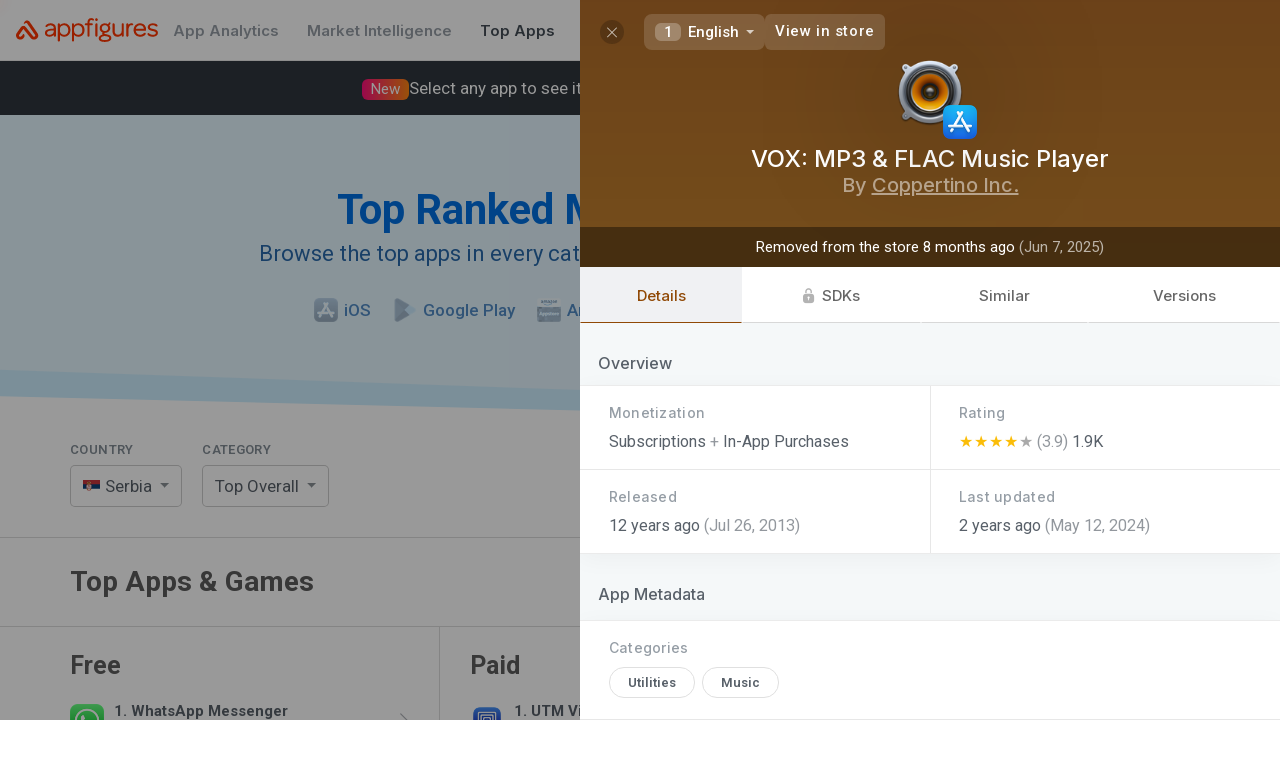

--- FILE ---
content_type: text/html; charset=utf-8
request_url: https://appfigures.com/top-apps/mac-app-store/serbia/top-overall?profile=product.21940094455
body_size: 46589
content:

	<!DOCTYPE html>
	<html lang="en">
	<head>
	<meta http-equiv="Content-Type" content="text/html; charset=utf-8" />
	<meta name="viewport" content="width=device-width, initial-scale=1" />
	<meta http-equiv="X-UA-Compatible" content="IE=edge" />
	<title>Top Apps & Games for Mac on the iOS App Store in Serbia · Appfigures</title>
	
	<meta  name="title" content="Top Apps & Games for Mac on the iOS App Store in Serbia" />
	
	<meta  name="description" content="Use Appfigures to track the top free, paid, and grossing Mac apps in Serbia on the iOS App Store for free." />
	<meta  property="og:site_name" content="Appfigures" />
	<meta  property="og:title" content="Top Apps & Games for Mac on the iOS App Store in Serbia" />
	
	<meta  property="og:image" content="/_u/assets/appfigures_top_app_store_apps.729c55d0855e12e431d84886ccf8f3a1.png" />
	<meta  property="og:description" content="Use Appfigures to track the top free, paid, and grossing Mac apps in Serbia on the iOS App Store for free." />
	
	
	<link  rel="image_src" href="/_u/assets/appfigures_top_app_store_apps.729c55d0855e12e431d84886ccf8f3a1.png" type="image/jpeg" />
	<meta  name="twitter:site" content="appfigures" />
	<meta  name="twitter:img:src" content="/_u/assets/appfigures_top_app_store_apps.729c55d0855e12e431d84886ccf8f3a1.png" />
	
	
	
	<meta  name="twitter:card" content="summary" />
	
	
	
	<link  rel="icon" href="https://appfigures.com/favicon.ico" />

	<link  rel="stylesheet" href="https://cdnjs.cloudflare.com/ajax/libs/normalize/3.0.3/normalize.min.css" type="text/css" />
	<!-- We want our page's styles to easily override the font styles, so we put these above. -->
	<script  type="text/javascript" src="//use.fortawesome.com/0982f9db.js"></script>
	
	
	<link  rel="stylesheet" href="//fonts.googleapis.com/css?family=Roboto:300,400,500,600,700|Inter:500,600,700" />

	<link  rel="stylesheet" href="/_u/assets/afb-en-browser_entry_945434643__top_apps_.67528def15b90332bec8.css" type="text/css" />
	
	
	
	
	
		<script async type="text/javascript" src="https://www.googletagmanager.com/gtag/js?id=UA-8382447-1"></script>
		<script  type="text/javascript">
	window.dataLayer = window.dataLayer || [];
	function gtag() { dataLayer.push(arguments); }
	gtag('js', new Date());
	gtag('config', 'UA-8382447-1');
</script>
	
	
		<script  type="text/javascript">
	var _paq = window._paq = window._paq || [];
	/* tracker methods like "setCustomDimension" should be called before "trackPageView" */
	_paq.push(['trackPageView']);
	_paq.push(['enableLinkTracking']);
	(function() {
		var u="https://appfigures.matomo.cloud/";
		_paq.push(['setTrackerUrl', u+'matomo.php']);
		_paq.push(['setSiteId', '1']);
		
	})();
</script>
		<script  type="text/javascript" src="https://cdn.matomo.cloud/appfigures.matomo.cloud/matomo.js"></script>
		
	

	
	</head>
	<body>
	<style  id="app-style">
	/* should work in IE8 */
	* {
    	-moz-box-sizing: border-box;
       	-webkit-box-sizing: border-box;
       	box-sizing: border-box;
	}
</style>
<style  id="react-universal-middleware-classy">.s48735829-1.s48735829-1{min-width:0;overflow-x:hidden;}.s84572559-0{opacity:0.65;}.s101534295-0{display:inline-block;vertical-align:top;}.s105347052-0{border-bottom:1px solid #DBDBDB;padding:30px 0;}.s133569334-4.s133569334-4.s133569334-4.s133569334-4.s133569334-4{cursor:pointer;}html:not(.hover-not-supported) .s133569334-4.s133569334-4.s133569334-4.s133569334-4.s133569334-4:hover{text-decoration:none;color:#586069;}.s142187439-2.s142187439-2.s142187439-2{font-weight:800;background-color:rgba(0,0,0,0.05);}.s189332749-2.s189332749-2.s189332749-2{margin-right:1.4666666666666666em;}html:not(._no) .s189332749-2.s189332749-2.s189332749-2:last-child{margin-right:0;}.s198308776-1.s198308776-1{font-size:15px;text-decoration:none;color:white;padding:0 14px;font-weight:600;}html:not(.hover-not-supported) .s198308776-1.s198308776-1:hover{text-decoration:underline;}.s248532950-3.s248532950-3.s248532950-3.s248532950-3{cursor:pointer;}html:not(.hover-not-supported) .s248532950-3.s248532950-3.s248532950-3.s248532950-3:hover{background-color:rgba(0,0,0,0.04);}html:not(._no) .s248532950-3.s248532950-3.s248532950-3.s248532950-3:active{background-color:rgba(0,0,0,0.09);}.s251105728-1.s251105728-1{padding-top:32px;padding-bottom:32px;}.s254601907-1.s254601907-1{position:relative;padding-left:14px;}html:not(._no) .s254601907-1.s254601907-1:before{position:absolute;content:"";width:30px;background:rgba(255,255,255,0);background:-moz-linear-gradient(90deg, rgba(255,255,255,0),rgba(255,255,255,1));background:-webkit-linear-gradient(90deg, rgba(255,255,255,0),rgba(255,255,255,1));background:linear-gradient(90deg, rgba(255,255,255,0),rgba(255,255,255,1));-webkit-filter:progid:DXImageTransform.Microsoft.gradient( startColorstr='rgba(255,255,255,0)', endColorstr='rgba(255,255,255,1)',GradientType=0 );-moz-filter:progid:DXImageTransform.Microsoft.gradient( startColorstr='rgba(255,255,255,0)', endColorstr='rgba(255,255,255,1)',GradientType=0 );-ms-filter:progid:DXImageTransform.Microsoft.gradient( startColorstr='rgba(255,255,255,0)', endColorstr='rgba(255,255,255,1)',GradientType=0 );-o-filter:progid:DXImageTransform.Microsoft.gradient( startColorstr='rgba(255,255,255,0)', endColorstr='rgba(255,255,255,1)',GradientType=0 );filter:progid:DXImageTransform.Microsoft.gradient( startColorstr='rgba(255,255,255,0)', endColorstr='rgba(255,255,255,1)',GradientType=0 );top:0;bottom:0;right:100%;}.s308236902-1.s308236902-1{background-color:white;border-bottom:1px solid rgba(0,0,0,0.08);}.s317110655-5.s317110655-5.s317110655-5.s317110655-5.s317110655-5.s317110655-5,.s317110655-6.s317110655-6.s317110655-6.s317110655-6.s317110655-6.s317110655-6.s317110655-6{background-color:rgba(29,74,131,0.05);border-radius:4px;}.s374823647-1.s374823647-1{border-radius:0 20px 20px 0;border-left:none;}.s392809238-0{line-height:1.35;margin-left:auto;margin-right:auto;}.s418648088-0{max-width:1200px;margin:0 auto;}@media screen{.s418648088-0{padding:0 20px;}}@media screen and (min-width: 1024px){.s418648088-0{padding:0 30px;}}@media screen and (min-width: 1440px){.s418648088-0{max-width:1400px;}}@media screen and (min-width: 2560px){.s418648088-0{max-width:1622px;}}.s445742525-0{min-width:0;flex-grow:1;}.s477461129-4.s477461129-4.s477461129-4.s477461129-4.s477461129-4{font-size:1.0714285714285714rem;}.s516679763-5.s516679763-5.s516679763-5.s516679763-5.s516679763-5.s516679763-5{color:#ff3600;}html:not(.hover-not-supported) .s516679763-5.s516679763-5.s516679763-5.s516679763-5.s516679763-5.s516679763-5:hover{color:#FF682F;}.s527642678-0{display:table-cell;border-collapse:collapse;border-spacing:0;vertical-align:middle;line-height:1;}html:not(.hover-not-supported) .s596096868-8.s596096868-8.s596096868-8.s596096868-8.s596096868-8.s596096868-8.s596096868-8.s596096868-8.s596096868-8:hover{background-color:rgba(225,228,232,0.5);color:rgba(0,0,0,.8);border-color:rgba(0,0,0,0.25);}html:not(._no) .s596096868-8.s596096868-8.s596096868-8.s596096868-8.s596096868-8.s596096868-8.s596096868-8.s596096868-8.s596096868-8:active{background-color:rgba(225,228,232,0.8);color:rgba(0,0,0,.9);border-color:rgba(0,0,0,0.3);}.s611497299-2.s611497299-2.s611497299-2{margin-left:10px;}.s671648398-5.s671648398-5.s671648398-5.s671648398-5.s671648398-5.s671648398-5{background-color:transparent;color:rgba(0,0,0,.6);border-color:#D3D3D3;}html:not(.hover-not-supported) .s674283574-8.s674283574-8.s674283574-8.s674283574-8.s674283574-8.s674283574-8.s674283574-8.s674283574-8.s674283574-8:hover{color:#ffffff;background-color:#1588e6;border-color:#1588e6;}html:not(._no) .s674283574-8.s674283574-8.s674283574-8.s674283574-8.s674283574-8.s674283574-8.s674283574-8.s674283574-8.s674283574-8:active{color:#ffffff;background-color:#1279cc;border-color:#1279cc;}html:not(.hover-not-supported) .s675219064-13.s675219064-13.s675219064-13.s675219064-13.s675219064-13.s675219064-13.s675219064-13.s675219064-13.s675219064-13.s675219064-13.s675219064-13.s675219064-13.s675219064-13.s675219064-13:hover{text-decoration:underline;background:none;color:rgba(0, 0, 0, 0.8);}html:not(._no) .s675219064-13.s675219064-13.s675219064-13.s675219064-13.s675219064-13.s675219064-13.s675219064-13.s675219064-13.s675219064-13.s675219064-13.s675219064-13.s675219064-13.s675219064-13.s675219064-13:active{background:none;color:rgba(0, 0, 0, 0.9);}.s695464805-1.s695464805-1{opacity:0.5;}.s754173115-1.s754173115-1{margin-top:-2px;}.s754173273-1.s754173273-1{margin-top:25px;}.s754173301-3.s754173301-3.s754173301-3.s754173301-3{margin-top:32px;}.s806331093-2.s806331093-2.s806331093-2{width:44px;height:44px;}.s810026470-3.s810026470-3.s810026470-3.s810026470-3{cursor:pointer;}html:not(.hover-not-supported) .s810026470-3.s810026470-3.s810026470-3.s810026470-3:hover{opacity:0.8;}html:not(._no) .s810026470-3.s810026470-3.s810026470-3.s810026470-3:active{opacity:1;}.s851453830-0{font-size:15px;color:#586069;font-family:'Roboto', sans-serif;}html:not(.hover-not-supported) .s876039043-11.s876039043-11.s876039043-11.s876039043-11.s876039043-11.s876039043-11.s876039043-11.s876039043-11.s876039043-11.s876039043-11.s876039043-11.s876039043-11:hover{text-decoration:underline;}@media screen and (max-width: 1023px){.s893415190-1.s893415190-1{max-width:0;}}.s911844753-2.s911844753-2.s911844753-2{color:#ff3600;}@media screen and (max-width: 767px){.s938923247-2.s938923247-2.s938923247-2{display:none;}}.s945002835-3.s945002835-3.s945002835-3.s945002835-3{display:inline-block;vertical-align:middle;}@media screen and (max-width: 1023px){.s993057728-4.s993057728-4.s993057728-4.s993057728-4.s993057728-4{display:block;width:100%;}}.s999077013-0{font-size:25px;font-weight:800;color:#5D5D5D;}@media screen{.s1010604331-1.s1010604331-1{padding:0 10px;}}@media screen and (min-width: 1024px){.s1010604331-1.s1010604331-1{padding:0 15px;}}.s1121779318-0{font-size:13px;color:#838D96;letter-spacing:0.05em;margin-bottom:10px;text-transform:uppercase;cursor:default;}.s1130387195-2.s1130387195-2.s1130387195-2{padding-top:24px;}@media screen and (max-width: 1023px){.s1130387195-2.s1130387195-2.s1130387195-2{padding-top:0;}}.s1156356506-1.s1156356506-1{flex-grow:0;flex-shrink:0;}.s1163563274-2.s1163563274-2.s1163563274-2{margin-right:0.696888888888889em;}html:not(._no) .s1163563274-2.s1163563274-2.s1163563274-2:last-child{margin-right:0;}.s1222166139-0{font-size:16px;text-align:center;padding:15px 0;border:1px solid #ddd;cursor:pointer;-webkit-tap-highlight-color:transparent;}html:not(._no) .s1222166139-0:active{background-color:rgba(0,0,0,0.1);}.s1234328926-1.s1234328926-1{display:inline-flex;justify-content:center;align-items:center;position:relative;-webkit-transition:opacity 200ms ease;-moz-transition:opacity 200ms ease;-ms-transition:opacity 200ms ease;-o-transition:opacity 200ms ease;transition:opacity 200ms ease;opacity:0.5;}html:not(._no) .s1234328926-1.s1234328926-1:before{content:"";position:absolute;top:-10px;left:-10px;right:-10px;bottom:-10px;}.s1247110000-5.s1247110000-5.s1247110000-5.s1247110000-5.s1247110000-5.s1247110000-5{background-color:#1797ff;border-color:#1797ff;color:#ffffff;}.s1253719355-1.s1253719355-1{min-width:0;}.s1279526054-7.s1279526054-7.s1279526054-7.s1279526054-7.s1279526054-7.s1279526054-7.s1279526054-7.s1279526054-7{color:rgba(0,0,0,.6);background-color:transparent;border-color:transparent;}.s1280429709-0{text-decoration:none;flex-shrink:0;display:-webkit-box;display:-moz-box;display:-ms-flexbox;display:-webkit-flex;display:flex;align-items:center;white-space:nowrap;}.s1371029968-4.s1371029968-4.s1371029968-4.s1371029968-4.s1371029968-4{font-size:0.9375rem;}.s1376732636-0,.s1376732636-1.s1376732636-1{overflow:hidden;text-overflow:ellipsis;white-space:nowrap;}.s1406853486-0{white-space:normal;}.s1407007250-1.s1407007250-1,.s1407007250-2.s1407007250-2.s1407007250-2{white-space:nowrap;}.s1441589749-1.s1441589749-1{position:absolute;top:50%;right:0;-webkit-transform:translateY(-50%);-moz-transform:translateY(-50%);-ms-transform:translateY(-50%);-o-transform:translateY(-50%);transform:translateY(-50%);margin-right:12px;}@media screen{.s1473967406-2.s1473967406-2.s1473967406-2{padding-left:10px;padding-right:10px;}}@media screen and (min-width: 1024px){.s1473967406-2.s1473967406-2.s1473967406-2{padding-left:15px;padding-right:15px;}}.s1480166948-1.s1480166948-1{padding:0;}.s1488507463-0{text-align:left;}.s1528710192-1.s1528710192-1{display:contents;}.s1596516835-0{font-weight:bold;margin-bottom:1px;}.s1619355065-1.s1619355065-1{text-align:left;-webkit-user-select:none;-moz-user-select:none;-ms-user-select:none;-o-user-select:none;user-select:none;font-size:17px;background:#FFFFFF;border:1px solid rgba(0,0,0,0.2);border-radius:5px;padding:0 29px 0 12px;position:relative;line-height:40px;cursor:pointer;}.s1652095452-0{white-space:nowrap;overflow:hidden;text-overflow:ellipsis;}.s1658082594-0{font-size:34px;font-weight:800;margin:0 0 7px 0;}@media screen and (min-width: 768px){.s1658082594-0{font-size:42px;}}.s1674741723-8.s1674741723-8.s1674741723-8.s1674741723-8.s1674741723-8.s1674741723-8.s1674741723-8.s1674741723-8.s1674741723-8{background:none;border-color:transparent;}.s1685244860-0{background-repeat:no-repeat;background-size:contain;background-position:50%;position:relative;display:inline-block;width:1.0666666666666667em;line-height:0.8em;}html:not(._no) .s1685244860-0:before{content:"\00a0";}.s1693854916-0{color:#1797ff;background:-moz-linear-gradient(50deg, #1797ff,#9582ff);background:-webkit-linear-gradient(50deg, #1797ff,#9582ff);background:linear-gradient(50deg, #1797ff,#9582ff);-webkit-filter:progid:DXImageTransform.Microsoft.gradient( startColorstr='#1797ff', endColorstr='#9582ff',GradientType=0 );-moz-filter:progid:DXImageTransform.Microsoft.gradient( startColorstr='#1797ff', endColorstr='#9582ff',GradientType=0 );-ms-filter:progid:DXImageTransform.Microsoft.gradient( startColorstr='#1797ff', endColorstr='#9582ff',GradientType=0 );-o-filter:progid:DXImageTransform.Microsoft.gradient( startColorstr='#1797ff', endColorstr='#9582ff',GradientType=0 );filter:progid:DXImageTransform.Microsoft.gradient( startColorstr='#1797ff', endColorstr='#9582ff',GradientType=0 );-webkit-background-clip:text;-webkit-text-fill-color:transparent;}.s1738534626-5.s1738534626-5.s1738534626-5.s1738534626-5.s1738534626-5.s1738534626-5{color:#444d56 !important;}.s1753579873-1.s1753579873-1{margin-bottom:8px;letter-spacing:0.03em;font-size:13px;font-weight:600;}.s1817448281-1.s1817448281-1{width:24px;height:24px;}.s1903982044-1.s1903982044-1{height:60px;}.s1961930317-1.s1961930317-1{max-width:25em;margin:auto;font-size:1.1428571428571428em;color:rgba(0,0,0,0.5);line-height:1.4;font-weight:500;}.s1962278777-1.s1962278777-1{padding:8px 16px;border:1px solid #aaa;line-height:1em;vertical-align:baseline;margin:0 .25em 0 0;white-space:nowrap;border-radius:4px;-webkit-user-select:none;-moz-user-select:none;-ms-user-select:none;-o-user-select:none;user-select:none;}.s1967500409-0{vertical-align:middle;font-size:17px;}.s1974662022-3.s1974662022-3.s1974662022-3.s1974662022-3{margin-right:3px;margin-top:-3px;vertical-align:middle;}.s1982987657-0{display:block;max-width:100%;}.s1991117132-0{display:inline-block;text-decoration:none;color:inherit;}.s1996767410-0{display:table;width:100%;}.s2073160135-0{position:relative;}.s2105973772-3.s2105973772-3.s2105973772-3.s2105973772-3{gap:16px;}.s2146144625-3.s2146144625-3.s2146144625-3.s2146144625-3{gap:8px;}@media screen and (max-width: 1023px){.s-1187220989-1.s-1187220989-1{border-bottom:none;padding-bottom:0;}}.s-11599983-0{margin:0;font-size:28px;color:#5B5B5B;}@media screen and (max-width: 1023px){.s-11599983-0{font-size:24px;}}.s-1464525274-0{font-size:18px;color:#9D9D9D;}@media screen and (max-width: 767px){.s-1464525274-0{margin-top:6px;}}.s-979518742-1.s-979518742-1{border-radius:20px 0 0 20px;border-right:none;}.s-970962873-1.s-970962873-1{padding-left:1rem;padding-right:1rem;}.s-470096881-0{display:-webkit-box;display:-moz-box;display:-ms-flexbox;display:-webkit-flex;display:flex;}.s-70284628-2.s-70284628-2.s-70284628-2{justify-content:space-between;}.s-1601421542-0{font-size:22px;display:inline-block;}.s-316142925-0{color:#FF3000;vertical-align:middle;height:1.1em;fill:currentColor;}.s-131836401-1.s-131836401-1{color:white;text-decoration:none;}.s-861460965-2.s-861460965-2.s-861460965-2{font-family:Inter, Roboto, sans-serif;}.s-421495095-3.s-421495095-3.s-421495095-3.s-421495095-3{color:#959da5;}.s-1931331885-0{text-align:center;padding:40px 0;position:relative;margin-bottom:20px;}@media screen and (min-width: 768px){.s-1931331885-0{padding:70px 0;}}.s-1401504133-0{position:absolute;top:0;left:0;width:100%;height:100%;z-index:-1;}html:not(._no) .s-1401504133-0:before{position:absolute;top:0;left:0;bottom:0;right:0;content:"";background-color:blue;}html:not(._no) .s-1401504133-0:after{position:absolute;top:0;left:0;bottom:0;right:0;content:"";background-color:blue;}html:not(._no) .s-663984312-1.s-663984312-1:before{top:-100px;background-color:#CDEEFF;-webkit-transform:skew(0, 1.4deg) translateY(20px);-moz-transform:skew(0, 1.4deg) translateY(20px);-ms-transform:skew(0, 1.4deg) translateY(20px);-o-transform:skew(0, 1.4deg) translateY(20px);transform:skew(0, 1.4deg) translateY(20px);-webkit-transition:transform 1.5s ease;-moz-transition:transform 1.5s ease;-ms-transition:transform 1.5s ease;-o-transition:transform 1.5s ease;transition:transform 1.5s ease;}html:not(._no) .s-663984312-1.s-663984312-1:after{top:-100px;background-color:#E4F6FF;-webkit-transform:skew(0, 2deg);-moz-transform:skew(0, 2deg);-ms-transform:skew(0, 2deg);-o-transform:skew(0, 2deg);transform:skew(0, 2deg);-webkit-transition:transform 1.5s ease;-moz-transition:transform 1.5s ease;-ms-transition:transform 1.5s ease;-o-transition:transform 1.5s ease;transition:transform 1.5s ease;}.s-1924623423-0{font-size:20px;font-weight:400;margin:0;}@media screen and (min-width: 768px){.s-1924623423-0{font-size:22px;}}.s-1777413200-1.s-1777413200-1{color:#2869AB;-webkit-transition:color 0.3s ease;-moz-transition:color 0.3s ease;-ms-transition:color 0.3s ease;-o-transition:color 0.3s ease;transition:color 0.3s ease;}.s-984218880-1.s-984218880-1{padding-left:1rem;padding-right:1rem;margin-left:auto;margin-right:auto;}@media screen and (max-width: 39.9375em){.s-984218880-1.s-984218880-1{margin-left:auto;margin-right:auto;}}@media screen and (min-width: 40em){.s-984218880-1.s-984218880-1{width:45rem;}}@media screen and (min-width: 64em){.s-984218880-1.s-984218880-1{max-width:1700px;width:auto;padding-left:4rem;padding-right:4rem;}}.s-1886092-1.s-1886092-1{color:#0070E2;-webkit-transition:color 0.3s ease;-moz-transition:color 0.3s ease;-ms-transition:color 0.3s ease;-o-transition:color 0.3s ease;transition:color 0.3s ease;}.s-5254545-0,.s-5254545-1.s-5254545-1{display:inline-block;}.s-624150800-1.s-624150800-1,.s-624150800-2.s-624150800-2.s-624150800-2{display:block;width:100%;margin-right:0;}.s-1145540497-1.s-1145540497-1{display:inline-block;}html:not(._no) .s-1145540497-1.s-1145540497-1:last-child{margin-right:0;}.s-4262409-0{text-decoration:none;color:inherit;}html:not(._no) .s-4262409-0:visited{color:inherit;}.s-1674834029-1.s-1674834029-1{font-weight:500;}.s-1641395486-2.s-1641395486-2.s-1641395486-2{color:#518BC5;-webkit-transition:color 0.3s ease;-moz-transition:color 0.3s ease;-ms-transition:color 0.3s ease;-o-transition:color 0.3s ease;transition:color 0.3s ease;}.s-153018898-2.s-153018898-2.s-153018898-2{vertical-align:middle;margin-right:0.4em;}.s-952030975-3.s-952030975-3.s-952030975-3.s-952030975-3{-webkit-filter:sepia(1) hue-rotate(170deg);-moz-filter:sepia(1) hue-rotate(170deg);-ms-filter:sepia(1) hue-rotate(170deg);-o-filter:sepia(1) hue-rotate(170deg);filter:sepia(1) hue-rotate(170deg);opacity:0.6;}.s-476269666-0{vertical-align:middle;}.s-972318081-1.s-972318081-1{background-color:rgba(29,74,131,0.05);display:inline-block;height:0.95em;border-radius:4px;max-width:100%;}.s-683867187-2.s-683867187-2.s-683867187-2{color:#007CF9;}.s-1674833068-3.s-1674833068-3.s-1674833068-3.s-1674833068-3{font-weight:600;}.s-1644901771-1.s-1644901771-1{margin-right:20px;}html:not(._no) .s-1644901771-1.s-1644901771-1:last-child{margin-right:0;}@media screen and (max-width: 1023px){.s-1644901771-1.s-1644901771-1{display:block;text-align:left;float:none;margin-bottom:10px;width:100%;}}@media screen and (min-width: 768px){.s-1878861892-2.s-1878861892-2.s-1878861892-2{display:none;}}.s-1149163572-0{position:relative;display:inline-block;}.s-1691786441-1.s-1691786441-1{display:block;}.s-1570485343-0{position:absolute;font-size:16px;top:0;bottom:0;left:0;right:0;-webkit-tap-highlight-color:transparent;-webkit-appearance:menulist-button;opacity:0;width:100%;height:100%;cursor:pointer;}html:not(.hover-not-supported) .s-270515881-2.s-270515881-2.s-270515881-2:hover{border-color:rgba(0,0,0,0.3);-webkit-box-shadow:0 3px 13px 0 rgba(0,0,0,0.04);-moz-box-shadow:0 3px 13px 0 rgba(0,0,0,0.04);-ms-box-shadow:0 3px 13px 0 rgba(0,0,0,0.04);-o-box-shadow:0 3px 13px 0 rgba(0,0,0,0.04);box-shadow:0 3px 13px 0 rgba(0,0,0,0.04);}html:not(._no) .s-270515881-2.s-270515881-2.s-270515881-2:active{border-color:rgba(0,0,0,0.4);-webkit-transform:translateY(1px);-moz-transform:translateY(1px);-ms-transform:translateY(1px);-o-transform:translateY(1px);transform:translateY(1px);-webkit-transition:transform 0.3s ease;-moz-transition:transform 0.3s ease;-ms-transition:transform 0.3s ease;-o-transition:transform 0.3s ease;transition:transform 0.3s ease;-webkit-box-shadow:0 1px 13px 0 rgba(0,0,0,0.04);-moz-box-shadow:0 1px 13px 0 rgba(0,0,0,0.04);-ms-box-shadow:0 1px 13px 0 rgba(0,0,0,0.04);-o-box-shadow:0 1px 13px 0 rgba(0,0,0,0.04);box-shadow:0 1px 13px 0 rgba(0,0,0,0.04);}.s-908060236-0{position:fixed;top:-100000px;left:-10000px;width:0;height:0;visibility:hidden;opacity:0;}.s-1303906991-2.s-1303906991-2.s-1303906991-2{width:20px;height:20px;}.s-542065044-4.s-542065044-4.s-542065044-4.s-542065044-4.s-542065044-4,.s-542065044-5.s-542065044-5.s-542065044-5.s-542065044-5.s-542065044-5.s-542065044-5{overflow:hidden;}.s-192198811-0{position:absolute;top:0;left:0;bottom:0;right:0;}.s-60031549-0{display:inline-block;vertical-align:middle;font-size:0.9333333333333333em;}.s-801413525-0{border:0.29em solid;display:inline-block;width:0;height:0;vertical-align:middle;opacity:0.7;}.s-1224225933-1.s-1224225933-1{border-left-color:transparent;border-right-color:transparent;border-bottom-color:transparent;margin-bottom:-0.15em;}.s-745432314-0{display:inline-block;vertical-align:top;margin-right:4px;}html:not(._no) .s-745432314-0:last-child{margin-right:0;}@media screen and (max-width: 767px){.s-898291187-1.s-898291187-1,.s-898291187-3.s-898291187-3.s-898291187-3.s-898291187-3{display:block;width:100% !important;}}.s-1842362714-1.s-1842362714-1{width:1%;}.s-1326580207-3.s-1326580207-3.s-1326580207-3.s-1326580207-3{margin-right:0;}@media screen{.s-1326580207-3.s-1326580207-3.s-1326580207-3.s-1326580207-3{margin-bottom:20px;margin-top:20px;}}@media screen and (min-width: 1024px){.s-1326580207-3.s-1326580207-3.s-1326580207-3.s-1326580207-3{margin-bottom:30px;margin-top:30px;display:none;}}.s-1400789251-0{white-space:normal;display:inline-block;vertical-align:middle;}.s-1447181448-0{display:inline-block;border-right:1px solid #DBDBDB;vertical-align:top;}html:not(._no) .s-1447181448-0:last-child{border-right:none;}@media screen and (max-width: 1023px){.s-1447181448-0{border-right:none;}}.s-700142391-3.s-700142391-3.s-700142391-3.s-700142391-3{width:33.33%;}.s-1469806460-0{padding-bottom:14px;}@media screen{.s-597606226-1.s-597606226-1{padding-left:10px;}}@media screen and (min-width: 1024px){.s-597606226-1.s-597606226-1{padding-left:15px;}}@media screen and (max-width: 1023px){.s-597606226-1.s-597606226-1{display:none;}}@media screen and (max-width: 1023px){.s-355733509-4.s-355733509-4.s-355733509-4.s-355733509-4.s-355733509-4{display:none;}}.s-1362551351-0{display:-webkit-box;display:-moz-box;display:-ms-flexbox;display:-webkit-flex;display:flex;align-items:center;}.s-449811033-1.s-449811033-1{padding:8px 10px;border-radius:6px;-webkit-tap-highlight-color:transparent;}.s-694150450-2.s-694150450-2.s-694150450-2{margin-right:10px;}.s-469855410-3.s-469855410-3.s-469855410-3.s-469855410-3{display:none;}@media screen and (min-width: 1024px) and (max-width: 1439px){.s-495625591-4.s-495625591-4.s-495625591-4.s-495625591-4.s-495625591-4{width:34px;height:34px;}}.s-503660743-2.s-503660743-2.s-503660743-2{margin-right:8px;padding:2px 9px;border-radius:6px;background-color:rgba(0,0,0,0.08);opacity:0.8;}html:not(.hover-not-supported) .s-503660743-2.s-503660743-2.s-503660743-2:hover{opacity:1;background-color:rgba(0,0,0,0.15);}.s-2093813499-0{font-size:1em;}.s-1439337022-0{font-weight:bold;}.s-25858411-0{text-align:center;}.s-918945187-1.s-918945187-1{position:relative;}html:not(._no) .s-918945187-1.s-918945187-1:after{-webkit-mask-image:linear-gradient(rgba(0,0,0,0), rgba(0,0,0,1));content:"";position:absolute;background-color:#ffffff;height:85px;bottom:100%;left:0;width:100%;pointer-events:none;}.s-2050467594-2.s-2050467594-2.s-2050467594-2{height:100%;display:-webkit-box;display:-moz-box;display:-ms-flexbox;display:-webkit-flex;display:flex;flex-direction:column;justify-content:center;}.s-89670873-3.s-89670873-3.s-89670873-3.s-89670873-3{padding-top:48px;padding-right:24px;padding-bottom:48px;padding-left:24px;}.s-1519300489-1.s-1519300489-1{font-size:1.4285714285714286em;margin-bottom:5px;font-weight:600;max-width:25em;}.s-1438268057-2.s-1438268057-2.s-1438268057-2{font-size:20px;font-weight:700;font-family:Inter, Roboto, sans-serif;color:#586069;}.s-375259137-0{margin-left:auto;margin-right:auto;}.s-651590515-2.s-651590515-2.s-651590515-2{border-radius:8px;}.s-2142358302-3.s-2142358302-3.s-2142358302-3.s-2142358302-3{padding:0 0.9333333333333333em;height:2.4em;line-height:2.4em;margin:0 0.4em 0 0;text-align:center;border:1px solid;-webkit-tap-highlight-color:rgba(0, 0, 0, 0);-webkit-transition:opacity 0.2s ease,background-color 0.2s ease,color 0.2s ease,box-shadow 0.2s ease,background 0.2s ease, border 0.2s ease;-moz-transition:opacity 0.2s ease,background-color 0.2s ease,color 0.2s ease,box-shadow 0.2s ease,background 0.2s ease, border 0.2s ease;-ms-transition:opacity 0.2s ease,background-color 0.2s ease,color 0.2s ease,box-shadow 0.2s ease,background 0.2s ease, border 0.2s ease;-o-transition:opacity 0.2s ease,background-color 0.2s ease,color 0.2s ease,box-shadow 0.2s ease,background 0.2s ease, border 0.2s ease;transition:opacity 0.2s ease,background-color 0.2s ease,color 0.2s ease,box-shadow 0.2s ease,background 0.2s ease, border 0.2s ease;}html:not(._no) .s-2142358302-3.s-2142358302-3.s-2142358302-3.s-2142358302-3:last-child{margin-right:0;}.s-854240369-6.s-854240369-6.s-854240369-6.s-854240369-6.s-854240369-6.s-854240369-6.s-854240369-6,.s-854240369-7.s-854240369-7.s-854240369-7.s-854240369-7.s-854240369-7.s-854240369-7.s-854240369-7.s-854240369-7,.s-854240369-9.s-854240369-9.s-854240369-9.s-854240369-9.s-854240369-9.s-854240369-9.s-854240369-9.s-854240369-9.s-854240369-9.s-854240369-9,.s-854240369-10.s-854240369-10.s-854240369-10.s-854240369-10.s-854240369-10.s-854240369-10.s-854240369-10.s-854240369-10.s-854240369-10.s-854240369-10.s-854240369-10{cursor:pointer;}.s-1581092007-5.s-1581092007-5.s-1581092007-5.s-1581092007-5.s-1581092007-5.s-1581092007-5{text-align:inherit;font-weight:normal;padding-left:0;padding-right:0;letter-spacing:inherit;border-radius:0;}.s-966676670-6.s-966676670-6.s-966676670-6.s-966676670-6.s-966676670-6.s-966676670-6.s-966676670-6{height:auto;line-height:normal;-webkit-user-select:auto;-moz-user-select:auto;-ms-user-select:auto;-o-user-select:auto;user-select:auto;font-size:inherit;font-weight:inherit;margin:0;}html:not(.hover-not-supported) .s-1301297126-12.s-1301297126-12.s-1301297126-12.s-1301297126-12.s-1301297126-12.s-1301297126-12.s-1301297126-12.s-1301297126-12.s-1301297126-12.s-1301297126-12.s-1301297126-12.s-1301297126-12.s-1301297126-12:hover{color:rgba(0,0,0,.8);background-color:rgba(225,228,232,0.5);border-color:transparent;}html:not(._no) .s-1301297126-12.s-1301297126-12.s-1301297126-12.s-1301297126-12.s-1301297126-12.s-1301297126-12.s-1301297126-12.s-1301297126-12.s-1301297126-12.s-1301297126-12.s-1301297126-12.s-1301297126-12.s-1301297126-12:active{color:rgba(0,0,0,.9);background-color:rgba(225,228,232,0.8);border-color:transparent;}</style>
<style  data-emotion-css="t72bdy">.af-t72bdy{position:relative;vertical-align:middle;}</style>
	<div id="app-root" style="display: inline"><span class="s851453830-0 s1528710192-1" data-reactroot=""><div class=" Fq8gA4TF7gW6n_b9BMBi s92522-0 s308236902-1"><div class="s1982987657-0 s-970962873-1"><div class=" Fq8gA4TF7gW6n_b9BMBi s-470096881-0 s1903982044-1 s-70284628-2"><div class=" Fq8gA4TF7gW6n_b9BMBi s-470096881-0 s1253719355-1 s777818589-2 s2105973772-3"><a href="/" class=" Fq8gA4TF7gW6n_b9BMBi s1280429709-0"><div class="s-1601421542-0 s754173115-1"><svg width="143" height="24" viewBox="0 0 143 24" fill="none" xmlns="http://www.w3.org/2000/svg" alt="Appfigures" class="s-316142925-0 s-131836401-1 s911844753-2"><g fill="FF4600"><path d="M21.6605 19.6419C22.5027 18.2382 22.4516 16.605 21.5296 15.2524L13.6432 3.8087C12.8922 2.71897 11.5357 2.03113 10.2771 2.44036C10.2045 2.46397 10.1316 2.48957 10.0579 2.51753C9.51948 2.722 9.0985 3.1391 8.76373 3.60779L7.86915 4.86019C7.74891 5.02853 7.73373 5.25022 7.82988 5.43338C7.97368 5.70728 8.31555 5.80792 8.58481 5.65561L9.66856 5.04258C9.92578 4.89708 10.2309 4.86182 10.5146 4.94484C10.7574 5.01592 10.9682 5.169 11.1108 5.37799L19.0199 16.9629C19.2745 17.3364 19.2885 17.8239 19.056 18.2115C18.6388 18.9067 17.6156 18.9694 17.1135 18.3328L9.7017 8.93355C8.47279 7.37511 6.08798 7.44559 4.95323 9.07387L0.753792 15.0998C-0.0809157 16.2976 -0.228828 17.7587 0.342203 19.1023C1.70978 22.3201 6.07452 22.559 7.93281 19.6016C8.06861 19.3855 8.19388 19.1706 8.31067 18.9613C8.80718 18.0714 8.64145 16.9345 7.93488 16.2002C7.75107 16.0092 7.44327 16.0155 7.26622 16.2128C6.85216 16.6742 6.10225 17.4958 5.35517 18.2429C4.47596 19.1221 3.4369 18.9622 3.03726 18.083C2.85237 17.6763 3.00864 17.1764 3.24564 16.8364L7.13881 11.2499C7.26095 11.0746 7.51733 11.0662 7.65077 11.233L14.7286 20.0812C16.5468 22.387 20.1497 22.1599 21.6605 19.6419Z" fill="currentColor"></path><path fill-rule="evenodd" clip-rule="evenodd" d="M136.339 12.9525L136.338 12.9523C135.378 12.7449 134.249 12.4969 133.361 11.9712C132.913 11.7058 132.518 11.3652 132.236 10.9156C131.952 10.4643 131.79 9.91595 131.79 9.24912C131.79 8.06677 132.293 7.05945 133.177 6.35276C134.058 5.64934 135.302 5.25322 136.779 5.25322C138.324 5.25322 139.515 5.56542 140.328 6.01266C141.127 6.45219 141.611 7.05526 141.611 7.65264C141.611 7.8437 141.551 8.01515 141.467 8.16145C141.362 8.34325 141.214 8.46662 141.04 8.53304C140.869 8.59798 140.686 8.6035 140.513 8.5758C140.171 8.52103 139.823 8.33031 139.559 8.10589C138.881 7.52813 137.946 7.15558 136.779 7.15558C135.789 7.15558 135.057 7.36565 134.579 7.69855C134.11 8.02576 133.875 8.47837 133.875 9.01391C133.875 9.31129 133.94 9.53884 134.059 9.72452C134.178 9.91193 134.363 10.0742 134.63 10.2216C135.177 10.5222 136.01 10.732 137.168 10.982L137.169 10.9822C137.187 10.9863 137.206 10.9903 137.224 10.9944C138.209 11.2118 139.364 11.4667 140.276 11.9911C140.745 12.2606 141.159 12.6063 141.456 13.0637C141.754 13.523 141.925 14.0822 141.925 14.7636C141.925 15.9836 141.423 16.9994 140.515 17.7044C139.614 18.4048 138.33 18.7856 136.779 18.7856C135.083 18.7856 133.76 18.3783 132.854 17.8381C132.402 17.5683 132.049 17.263 131.807 16.9545C131.568 16.6496 131.424 16.3241 131.424 16.0181C131.424 15.7396 131.534 15.5193 131.681 15.3544C131.922 15.0825 132.248 15.0452 132.537 15.113C132.819 15.179 133.091 15.3473 133.3 15.5324C133.941 16.102 135.13 16.8833 136.831 16.8833C137.836 16.8833 138.589 16.679 139.083 16.3477C139.568 16.0225 139.813 15.5703 139.813 15.0249C139.813 14.6879 139.74 14.435 139.61 14.2331C139.478 14.0296 139.277 13.8592 138.99 13.7083C138.404 13.4 137.527 13.2033 136.339 12.9525Z" fill="currentColor"></path><path fill-rule="evenodd" clip-rule="evenodd" d="M117.576 12.0717C117.576 14.0344 118.256 15.7157 119.437 16.907C120.618 18.0984 122.287 18.7856 124.238 18.7856C125.968 18.7856 127.325 18.2959 128.256 17.6858C128.72 17.3813 129.081 17.0447 129.329 16.7206C129.571 16.4035 129.723 16.0727 129.723 15.7829C129.723 15.5519 129.658 15.3573 129.554 15.1979C129.438 15.0189 129.28 14.9048 129.098 14.8513C128.921 14.7993 128.736 14.8087 128.563 14.8486C128.22 14.9278 127.876 15.1383 127.617 15.3612C126.879 15.9977 125.658 16.8049 124.238 16.8049C121.78 16.8049 119.983 15.1363 119.757 12.7223H129.177C129.435 12.7223 129.687 12.7013 129.867 12.5634C130.068 12.4098 130.115 12.1686 130.115 11.9149V11.7581C130.115 9.81654 129.525 8.1882 128.466 7.04291C127.404 5.89588 125.889 5.25322 124.081 5.25322C120.335 5.25322 117.576 8.1645 117.576 12.0717ZM127.827 10.7938C127.714 9.72314 127.325 8.85383 126.727 8.24203C126.086 7.58576 125.188 7.20785 124.081 7.20785C121.942 7.20785 120.276 8.66305 119.837 10.7938H127.827Z" fill="currentColor"></path><path fill-rule="evenodd" clip-rule="evenodd" d="M112.413 6.93883L112.413 6.31001C112.413 5.71974 111.935 5.24125 111.345 5.24126C110.754 5.24126 110.276 5.71978 110.276 6.31007L110.276 17.6636C110.276 18.2611 110.76 18.7455 111.358 18.7455C111.955 18.7455 112.44 18.2611 112.44 17.6636V12.6468C112.44 9.53959 113.437 8.12636 114.155 7.55467C114.525 7.25989 115.006 7.10701 115.491 7.10535C115.587 7.10503 115.682 7.11197 115.772 7.12875C115.901 7.15283 116.015 7.17738 116.115 7.20147C116.353 7.25864 116.607 7.21068 116.811 7.09756C117.015 6.98432 117.194 6.79065 117.245 6.53267C117.333 6.09464 117.162 5.57956 116.662 5.42187C116.372 5.33058 115.979 5.25382 115.479 5.25336C114.598 5.21995 113.85 5.45598 113.253 5.93707C112.922 6.20356 112.643 6.5407 112.413 6.93883Z" fill="currentColor"></path><path fill-rule="evenodd" clip-rule="evenodd" d="M105.669 16.9951V17.6768C105.669 18.267 106.148 18.7455 106.738 18.7455C107.329 18.7455 107.807 18.267 107.807 17.6768V6.32311C107.807 5.72562 107.323 5.24125 106.725 5.24125C106.128 5.24125 105.643 5.72562 105.643 6.32311V13.1943C105.643 13.9149 105.517 14.6109 105.108 15.1361C104.349 16.1135 103.231 16.7267 101.903 16.7267C100.848 16.7267 100.048 16.3749 99.5084 15.7489C98.9645 15.118 98.6598 14.179 98.6598 12.9605V6.32311C98.6598 5.72562 98.1754 5.24125 97.578 5.24125C96.9805 5.24125 96.4961 5.72562 96.4961 6.32311V13.065C96.4961 14.7472 96.9165 16.1798 97.7869 17.1954C98.6621 18.2164 99.9666 18.7858 101.668 18.7858C103.379 18.7858 104.733 18.0779 105.669 16.9951Z" fill="currentColor"></path><path fill-rule="evenodd" clip-rule="evenodd" d="M82.7131 20.37C82.7131 20.9772 82.8375 21.5176 83.0988 21.9846C83.3603 22.4521 83.7518 22.8333 84.2662 23.1322C85.2869 23.7253 86.8005 24 88.7998 24C90.8207 24 92.4548 23.6508 93.5922 22.9848C94.7405 22.3124 95.3831 21.3137 95.3831 20.0564C95.3831 18.9751 94.865 18.2052 94.1259 17.6579C93.3964 17.1176 92.4462 16.7885 91.5484 16.5641C91.1128 16.4539 90.7233 16.3631 90.3768 16.2823L90.3763 16.2822C89.8007 16.1481 89.3436 16.0415 88.9899 15.9196C88.7103 15.8232 88.5301 15.7277 88.4208 15.6245C88.3225 15.5317 88.2744 15.4266 88.2744 15.2737C88.2744 15.1352 88.2862 15.0232 88.3504 14.8921C88.5302 14.905 88.7185 14.905 88.896 14.905H88.9044C91.9362 14.905 94.2593 12.811 94.2593 10.099C94.2593 9.08174 93.8907 8.1185 93.2973 7.34545L94.4625 5.6725C94.7587 5.2472 94.6411 4.66084 94.2039 4.38257C93.7833 4.11489 93.2256 4.23482 92.9522 4.65177L91.9743 6.14322C91.1064 5.5943 90.0397 5.26674 88.9044 5.26674C85.8866 5.26674 83.6278 7.47645 83.6278 10.2035C83.6278 12.114 84.7949 13.7178 86.5875 14.4619C86.3549 14.788 86.1891 15.1801 86.1891 15.5873C86.1891 16.0383 86.3194 16.3823 86.5186 16.6507C85.5194 16.8948 84.6266 17.3012 83.9561 17.8625C83.1915 18.5025 82.7131 19.3481 82.7131 20.37ZM91.1874 12.283C91.7258 11.7685 92.0433 11.0339 92.0433 10.1512C92.0433 9.26816 91.7255 8.52 91.1798 7.99233C90.6338 7.46432 89.8448 7.14296 88.8782 7.14296C87.9645 7.14296 87.202 7.45083 86.669 7.97185C86.1365 8.49235 85.8177 9.24054 85.8177 10.1512C85.8177 11.0326 86.1408 11.7674 86.6829 12.2826C87.226 12.7986 88.0027 13.1072 88.9305 13.1072C89.872 13.1072 90.6482 12.7983 91.1874 12.283ZM92.7767 19.2213C92.4779 18.9771 92.0456 18.7838 91.5234 18.616C89.9357 18.106 88.2204 17.9098 86.6958 18.4598C85.523 18.883 84.8296 19.5396 84.8296 20.3567C84.8296 20.8984 85.1219 21.3313 85.7781 21.6429C86.4475 21.9608 87.4718 22.1366 88.8571 22.1366C90.265 22.1366 91.3748 21.9355 92.1237 21.5719C92.8647 21.2121 93.2244 20.7113 93.2244 20.0953C93.2244 19.7364 93.067 19.4584 92.7767 19.2213Z" fill="currentColor"></path><path fill-rule="evenodd" clip-rule="evenodd" d="M79.3581 17.6637V6.32309C79.3581 5.7256 79.8425 5.24124 80.4399 5.24124C81.0374 5.24124 81.5218 5.7256 81.5218 6.32309V17.6637C81.5218 18.2612 81.0374 18.7455 80.4399 18.7455C79.8425 18.7455 79.3581 18.2612 79.3581 17.6637ZM80.4269 2.92181C79.695 2.92181 79.0967 2.31647 79.0967 1.56554C79.0967 0.777899 79.7056 0.20927 80.4792 0.20927C81.2373 0.20927 81.8093 0.788541 81.8093 1.56554C81.8093 2.35318 81.2004 2.92181 80.4269 2.92181Z" fill="currentColor"></path><path fill-rule="evenodd" clip-rule="evenodd" d="M73.5473 4.7276C73.5473 3.70801 73.6977 3.02112 73.9848 2.59329C74.2579 2.18635 74.6783 1.98076 75.3272 1.98076C75.6264 1.98076 75.9932 2.09628 76.3366 2.24626C76.6483 2.38236 77.0377 2.46911 77.3668 2.42421C77.5333 2.40149 77.7042 2.34211 77.8356 2.21676C77.9726 2.08611 78.0425 1.90682 78.0425 1.69602C78.0425 1.22545 77.7886 0.792096 77.3237 0.485895C76.8627 0.182234 76.1931 0 75.3272 0C74.0711 0 73.0838 0.412119 72.4164 1.2251C71.7553 2.03035 71.4358 3.19545 71.4358 4.64927L71.436 5.24105H69.7869C69.2399 5.24105 68.7965 5.68446 68.7965 6.23143C68.7965 6.7784 69.2399 7.22181 69.7869 7.22181H71.4361L71.4359 17.6765C71.4358 18.2668 71.9144 18.7453 72.5046 18.7453C73.0949 18.7453 73.5734 18.2668 73.5734 17.6766L73.5737 7.22181H75.8763C76.4233 7.22181 76.8667 6.7784 76.8667 6.23143C76.8667 5.68446 76.4233 5.24105 75.8763 5.24105H73.5475L73.5473 4.7276Z" fill="currentColor"></path><path fill-rule="evenodd" clip-rule="evenodd" d="M55.8803 22.5405V6.31004C55.8803 5.71977 56.3588 5.24125 56.9491 5.24125C57.5394 5.24125 58.0179 5.71977 58.0179 6.31004V7.22581C59.1245 5.95947 60.5407 5.25336 62.4374 5.25336C65.8736 5.25336 68.5503 7.93394 68.5503 11.9934C68.5503 14.0041 67.8996 15.7029 66.7896 16.9014C65.6787 18.1009 64.1198 18.7858 62.3329 18.7858C60.3994 18.7858 58.9135 17.927 58.044 16.9003V22.5405C58.044 23.138 57.5597 23.6224 56.9622 23.6224C56.3647 23.6224 55.8803 23.138 55.8803 22.5405ZM65.2118 15.5164C65.9358 14.6815 66.3604 13.4782 66.3604 12.0196C66.3604 9.18706 64.6037 7.20799 62.2545 7.20799C60.7551 7.20799 59.5962 7.77855 58.7869 8.73459C58.1684 9.46518 58.0179 10.4793 58.0179 11.5111V12.8559C58.0179 15.0905 59.9627 16.8311 62.2022 16.8311C63.458 16.8311 64.4904 16.3483 65.2118 15.5164Z" fill="currentColor"></path><path fill-rule="evenodd" clip-rule="evenodd" d="M41.7663 22.5405V6.31004C41.7663 5.71977 42.2448 5.24125 42.8351 5.24125C43.4254 5.24125 43.9039 5.71977 43.9039 6.31004V7.22581C45.0106 5.95947 46.4267 5.25336 48.3235 5.25336C51.7596 5.25336 54.4363 7.93394 54.4363 11.9934C54.4363 14.0041 53.7856 15.7029 52.6756 16.9014C51.5647 18.1009 50.0058 18.7858 48.2189 18.7858C46.2854 18.7858 44.7996 17.927 43.93 16.9003V22.5405C43.93 23.138 43.4457 23.6224 42.8482 23.6224C42.2507 23.6224 41.7663 23.138 41.7663 22.5405ZM51.0978 15.5164C51.8218 14.6815 52.2464 13.4782 52.2464 12.0196C52.2464 9.18706 50.4897 7.20799 48.1405 7.20799C46.6411 7.20799 45.4822 7.77855 44.6729 8.73459C44.0544 9.46518 43.9039 10.4793 43.9039 11.5111V12.8559C43.9039 15.0905 45.8487 16.8311 48.0882 16.8311C49.344 16.8311 50.3764 16.3483 51.0978 15.5164Z" fill="currentColor"></path><path fill-rule="evenodd" clip-rule="evenodd" d="M37.7637 10.5848H37.7952V10.3729C37.7952 9.3469 37.496 8.58543 36.9598 8.07866C36.4215 7.56996 35.611 7.28626 34.5256 7.28626C33.0331 7.28626 31.9775 7.86934 31.2804 8.68963C30.899 9.13845 30.1574 9.28053 29.6995 8.8102C29.4895 8.59456 29.3118 8.24591 29.4574 7.88455C29.8937 6.80207 31.7122 5.25322 34.6563 5.25322C36.2817 5.25322 37.6061 5.72405 38.5254 6.60859C39.4457 7.49418 39.9328 8.76847 39.9328 10.3207V17.7002C39.9328 18.2832 39.4601 18.7559 38.8771 18.7559C38.294 18.7559 37.8214 18.2832 37.8214 17.7002V16.8961C36.7619 18.0752 35.1998 18.7595 33.4018 18.7595C32.0056 18.7595 30.8759 18.4038 30.091 17.752C29.3012 17.0962 28.8832 16.1591 28.8832 15.0511C28.8832 14.285 29.0755 13.6183 29.4676 13.0518C29.8585 12.4871 30.4371 12.0373 31.1859 11.6849C32.6758 10.9838 34.8794 10.6503 37.7611 10.5848L37.7637 10.5848ZM33.5586 16.8833C36.0288 16.8833 37.7952 15.3587 37.7952 13.3V12.391L37.3045 12.4085C35.1787 12.4868 33.6008 12.715 32.5608 13.1518C32.0438 13.3689 31.6739 13.6317 31.4334 13.94C31.1958 14.2446 31.073 14.608 31.073 15.0511C31.073 15.6086 31.2962 16.0557 31.7043 16.3696C32.1189 16.6885 32.7431 16.8833 33.5586 16.8833Z" fill="currentColor"></path></g></svg></div></a><div class=" Fq8gA4TF7gW6n_b9BMBi s-470096881-0 s48735829-1 s938923247-2 s777818589-3"><a href="https://appfigures.com/analytics" class=" Fq8gA4TF7gW6n_b9BMBi s1280429709-0 s198308776-1 s-861460965-2 s-421495095-3 s133569334-4">App Analytics</a><a href="https://appfigures.com/explorer" class=" Fq8gA4TF7gW6n_b9BMBi s1280429709-0 s198308776-1 s-861460965-2 s-421495095-3 s133569334-4">Market Intelligence</a><a href="/top-apps" class=" Fq8gA4TF7gW6n_b9BMBi s1280429709-0 s198308776-1 s-861460965-2 s-421495095-3 s133569334-4 s1738534626-5">Top Apps</a><a href="https://appfigures.com/explorer/top-sdks" class=" Fq8gA4TF7gW6n_b9BMBi s1280429709-0 s198308776-1 s-861460965-2 s-421495095-3 s133569334-4">Top SDKs</a><a href="https://appfigures.com/reports/mobile-market-index" class=" Fq8gA4TF7gW6n_b9BMBi s1280429709-0 s198308776-1 s-861460965-2 s-421495095-3 s133569334-4">Mobile Index</a><a href="https://appfigures.com/aso" class=" Fq8gA4TF7gW6n_b9BMBi s1280429709-0 s198308776-1 s-861460965-2 s-421495095-3 s133569334-4">ASO Tools</a></div></div><div class=" Fq8gA4TF7gW6n_b9BMBi s-470096881-0 s254601907-1 s777818589-2 s2146144625-3"><a href="https://appfigures.com/signup" class=" Fq8gA4TF7gW6n_b9BMBi s1280429709-0 s198308776-1 s-861460965-2 s-421495095-3 s133569334-4 s516679763-5">Sign up</a><a href="/login?redirect=%2Ftop-apps%2Fmac-app-store%2Fserbia%2Ftop-overall%3Fprofile%3Dproduct.21940094455" class=" Fq8gA4TF7gW6n_b9BMBi s1280429709-0 s198308776-1 s-861460965-2 s-421495095-3 s133569334-4">Log in</a></div></div></div></div><div class="af-t72bdy"></div><section class="s-1931331885-0"><div class="s-1401504133-0 s-663984312-1"></div><div class="s1982987657-0 s-984218880-1"><h1 class="s1658082594-0 s-1886092-1">Top Ranked <!-- --> Apps</h1><p class="s-1924623423-0 s-1777413200-1">Browse the top apps in every category and every country, updated every hour.</p><div class="s-5254545-0 s-624150800-1 s938923247-2 s754173301-3"><div class="s1406853486-0 s-1145540497-1 s189332749-2"><a href="/top-apps/ios-app-store/serbia/iphone/top-overall" class="s-4262409-0 s-1674834029-1 s-1641395486-2"><img src="https://icons.appfigures.com/stores/apple:ios/32" srcSet="https://icons.appfigures.com/stores/apple:ios/32 1x, https://icons.appfigures.com/stores/apple:ios/64 2x, https://icons.appfigures.com/stores/apple:ios/100 3x, https://icons.appfigures.com/stores/apple:ios/100 4x" class="s-5254545-0 s1817448281-1 s-153018898-2 s-952030975-3"/><span class="s1967500409-0">iOS</span></a></div><div class="s1406853486-0 s-1145540497-1 s189332749-2"><a href="/top-apps/google-play/serbia/top-overall" class="s-4262409-0 s-1674834029-1 s-1641395486-2"><img src="https://icons.appfigures.com/stores/google_play/32" srcSet="https://icons.appfigures.com/stores/google_play/32 1x, https://icons.appfigures.com/stores/google_play/64 2x, https://icons.appfigures.com/stores/google_play/100 3x, https://icons.appfigures.com/stores/google_play/100 4x" class="s-5254545-0 s1817448281-1 s-153018898-2 s-952030975-3"/><span class="s1967500409-0"><span style="width:7em" class=" Fq8gA4TF7gW6n_b9BMBi s-476269666-0 s-972318081-1"> </span></span></a></div><div class="s1406853486-0 s-1145540497-1 s189332749-2"><a href="/top-apps/amazon-appstore/united-states/top-overall" class="s-4262409-0 s-1674834029-1 s-1641395486-2"><img src="https://icons.appfigures.com/stores/amazon_appstore/32" srcSet="https://icons.appfigures.com/stores/amazon_appstore/32 1x, https://icons.appfigures.com/stores/amazon_appstore/64 2x, https://icons.appfigures.com/stores/amazon_appstore/100 3x, https://icons.appfigures.com/stores/amazon_appstore/100 4x" class="s-5254545-0 s1817448281-1 s-153018898-2 s-952030975-3"/><span class="s1967500409-0">Amazon</span></a></div><div class="s1406853486-0 s-1145540497-1 s189332749-2"><a href="/top-apps/mac-app-store/united-states/top-overall" class="s-4262409-0 s-1674834029-1 s-683867187-2 s-1674833068-3"><img src="https://icons.appfigures.com/stores/apple:mac/32" srcSet="https://icons.appfigures.com/stores/apple:mac/32 1x, https://icons.appfigures.com/stores/apple:mac/64 2x, https://icons.appfigures.com/stores/apple:mac/100 3x, https://icons.appfigures.com/stores/apple:mac/100 4x" class="s-5254545-0 s1817448281-1 s-153018898-2"/><span class="s1967500409-0">Mac</span></a></div><div class="s1406853486-0 s-1145540497-1 s189332749-2"><a href="/top-apps/apple-tv/serbia/top-overall" class="s-4262409-0 s-1674834029-1 s-1641395486-2"><img src="https://icons.appfigures.com/stores/apple:tv/32" srcSet="https://icons.appfigures.com/stores/apple:tv/32 1x, https://icons.appfigures.com/stores/apple:tv/64 2x, https://icons.appfigures.com/stores/apple:tv/100 3x, https://icons.appfigures.com/stores/apple:tv/100 4x" class="s-5254545-0 s1817448281-1 s-153018898-2 s-952030975-3"/><span class="s1967500409-0"><span style="width:5em" class=" Fq8gA4TF7gW6n_b9BMBi s-476269666-0 s-972318081-1"> </span></span></a></div><div class="s1406853486-0 s-1145540497-1 s189332749-2"><a href="/top-apps/imessage/serbia/top-overall" class="s-4262409-0 s-1674834029-1 s-1641395486-2"><img src="https://icons.appfigures.com/stores/apple:imessage/32" srcSet="https://icons.appfigures.com/stores/apple:imessage/32 1x, https://icons.appfigures.com/stores/apple:imessage/64 2x, https://icons.appfigures.com/stores/apple:imessage/100 3x, https://icons.appfigures.com/stores/apple:imessage/100 4x" class="s-5254545-0 s1817448281-1 s-153018898-2 s-952030975-3"/><span class="s1967500409-0"><span style="width:9em" class=" Fq8gA4TF7gW6n_b9BMBi s-476269666-0 s-972318081-1"> </span></span></a></div></div></div></section><section class="s105347052-0"><div class="s418648088-0"><div class="s101534295-0 s-1644901771-1 s-1878861892-2"><div class="s1121779318-0 s1753579873-1">Store</div><div class="s-1149163572-0 s-1691786441-1"><div class="s1652095452-0 s1619355065-1 s-270515881-2"><span><img src="https://icons.appfigures.com/stores/apple:mac/32" srcSet="https://icons.appfigures.com/stores/apple:mac/32 1x, https://icons.appfigures.com/stores/apple:mac/64 2x, https://icons.appfigures.com/stores/apple:mac/64 3x, https://icons.appfigures.com/stores/apple:mac/100 4x" class="s-908060236-0"/><div class="s2073160135-0 s-5254545-1 s-1303906991-2 s1974662022-3 s-542065044-4 s317110655-5"><div class="s-192198811-0"></div></div> <!-- -->Mac</span><div class="s-60031549-0 s1441589749-1"><div class="s-801413525-0 s-1224225933-1"></div></div></div><select class="s-1570485343-0"><option value="apple:ios">iOS</option><option value="google_play">Google Play</option><option value="amazon_appstore">Amazon</option><option selected="" value="apple:mac">Mac</option><option value="apple:tv">Apple TV</option><option value="apple:imessage">iMessage</option></select></div></div><div class="s101534295-0 s-1644901771-1"><div class="s1121779318-0 s1753579873-1">Country</div><div class="s-1149163572-0 s-1691786441-1"><div class="s1652095452-0 s1619355065-1 s-270515881-2"><span><span class="s1685244860-0" style="background-image:url(&#x27;https://cdnjs.cloudflare.com/ajax/libs/flag-icon-css/2.0.0/flags/4x3/rs.svg&#x27;)"></span> <!-- -->Serbia</span><div class="s-60031549-0 s1441589749-1"><div class="s-801413525-0 s-1224225933-1"></div></div></div><select class="s-1570485343-0"><option value="US">United States</option><option value="GB">United Kingdom</option><option value="CN">China</option><option value="CA">Canada</option><option value="DE">Germany</option><option value="JP">Japan</option><option value="FR">France</option><option value="IT">Italy</option><option value="ES">Spain</option><option value="AU">Australia</option><option value="AF">Afghanistan</option><option value="AL">Albania</option><option value="DZ">Algeria</option><option value="AO">Angola</option><option value="AI">Anguilla</option><option value="AG">Antigua &amp; Barbuda</option><option value="AR">Argentina</option><option value="AM">Armenia</option><option value="AT">Austria</option><option value="AZ">Azerbaijan</option><option value="BS">Bahamas</option><option value="BH">Bahrain</option><option value="BB">Barbados</option><option value="BY">Belarus</option><option value="BE">Belgium</option><option value="BZ">Belize</option><option value="BJ">Benin</option><option value="BM">Bermuda</option><option value="BT">Bhutan</option><option value="BO">Bolivia</option><option value="BA">Bosnia &amp; Herzegovina</option><option value="BW">Botswana</option><option value="BR">Brazil</option><option value="VG">British Virgin Islands</option><option value="BN">Brunei</option><option value="BG">Bulgaria</option><option value="BF">Burkina Faso</option><option value="KH">Cambodia</option><option value="CM">Cameroon</option><option value="CV">Cape Verde</option><option value="KY">Cayman Islands</option><option value="TD">Chad</option><option value="CL">Chile</option><option value="CO">Colombia</option><option value="CG">Congo</option><option value="CR">Costa Rica</option><option value="CI">Côte d’Ivoire</option><option value="HR">Croatia</option><option value="CY">Cyprus</option><option value="CZ">Czechia</option><option value="DK">Denmark</option><option value="DM">Dominica</option><option value="DO">Dominican Republic</option><option value="CD">DR Congo</option><option value="EC">Ecuador</option><option value="EG">Egypt</option><option value="SV">El Salvador</option><option value="EE">Estonia</option><option value="SZ">Eswatini</option><option value="FM">Federated States Of Micronesia</option><option value="FJ">Fiji</option><option value="FI">Finland</option><option value="GA">Gabon</option><option value="GM">Gambia</option><option value="GE">Georgia</option><option value="GH">Ghana</option><option value="GR">Greece</option><option value="GD">Grenada</option><option value="GT">Guatemala</option><option value="GW">Guinea-Bissau</option><option value="GY">Guyana</option><option value="HN">Honduras</option><option value="HK">Hong Kong</option><option value="HU">Hungary</option><option value="IS">Iceland</option><option value="IN">India</option><option value="ID">Indonesia</option><option value="IQ">Iraq</option><option value="IE">Ireland</option><option value="IL">Israel</option><option value="JM">Jamaica</option><option value="JO">Jordan</option><option value="KZ">Kazakhstan</option><option value="KE">Kenya</option><option value="XK">Kosovo</option><option value="KW">Kuwait</option><option value="KG">Kyrgyzstan</option><option value="LA">Laos</option><option value="LV">Latvia</option><option value="LB">Lebanon</option><option value="LR">Liberia</option><option value="LY">Libya</option><option value="LT">Lithuania</option><option value="LU">Luxembourg</option><option value="MO">Macao</option><option value="MG">Madagascar</option><option value="MW">Malawi</option><option value="MY">Malaysia</option><option value="MV">Maldives</option><option value="ML">Mali</option><option value="MT">Malta</option><option value="MR">Mauritania</option><option value="MU">Mauritius</option><option value="MX">Mexico</option><option value="MD">Moldova</option><option value="MN">Mongolia</option><option value="ME">Montenegro</option><option value="MS">Montserrat</option><option value="MA">Morocco</option><option value="MZ">Mozambique</option><option value="MM">Myanmar</option><option value="NA">Namibia</option><option value="NR">Nauru</option><option value="NP">Nepal</option><option value="NL">Netherlands</option><option value="NZ">New Zealand</option><option value="NI">Nicaragua</option><option value="NE">Niger</option><option value="NG">Nigeria</option><option value="MK">North Macedonia</option><option value="NO">Norway</option><option value="OM">Oman</option><option value="PK">Pakistan</option><option value="PW">Palau</option><option value="PA">Panama</option><option value="PG">Papua New Guinea</option><option value="PY">Paraguay</option><option value="PE">Peru</option><option value="PH">Philippines</option><option value="PL">Poland</option><option value="PT">Portugal</option><option value="QA">Qatar</option><option value="RO">Romania</option><option value="RU">Russia</option><option value="RW">Rwanda</option><option value="ST">São Tomé &amp; Príncipe</option><option value="SA">Saudi Arabia</option><option value="SN">Senegal</option><option selected="" value="RS">Serbia</option><option value="SC">Seychelles</option><option value="SL">Sierra Leone</option><option value="SG">Singapore</option><option value="SK">Slovakia</option><option value="SI">Slovenia</option><option value="SB">Solomon Islands</option><option value="ZA">South Africa</option><option value="KR">South Korea</option><option value="LK">Sri Lanka</option><option value="KN">St. Kitts &amp; Nevis</option><option value="LC">St. Lucia</option><option value="VC">St. Vincent &amp; Grenadines</option><option value="SR">Suriname</option><option value="SE">Sweden</option><option value="CH">Switzerland</option><option value="TW">Taiwan</option><option value="TJ">Tajikistan</option><option value="TZ">Tanzania</option><option value="TH">Thailand</option><option value="TO">Tonga</option><option value="TT">Trinidad &amp; Tobago</option><option value="TN">Tunisia</option><option value="TR">Turkey</option><option value="TM">Turkmenistan</option><option value="TC">Turks &amp; Caicos Islands</option><option value="UG">Uganda</option><option value="UA">Ukraine</option><option value="AE">United Arab Emirates</option><option value="UY">Uruguay</option><option value="UZ">Uzbekistan</option><option value="VU">Vanuatu</option><option value="VE">Venezuela</option><option value="VN">Vietnam</option><option value="YE">Yemen</option><option value="ZM">Zambia</option><option value="ZW">Zimbabwe</option></select></div></div><div class="s101534295-0 s-1644901771-1"><div class="s1121779318-0 s1753579873-1">Category</div><div class="s-745432314-0 s-624150800-1"><div class="s1996767410-0"><div class="s527642678-0 s893415190-1"><div class="s-1149163572-0 s-1691786441-1"><div class="s1652095452-0 s1619355065-1 s-270515881-2"><span>Top Overall</span><div class="s-60031549-0 s1441589749-1"><div class="s-801413525-0 s-1224225933-1"></div></div></div><select class="s-1570485343-0"><option selected="" value="Top Overall">Top Overall</option><option value="Games">Games</option><option value="Business">Business</option><option value="Developer Tools">Developer Tools</option><option value="Education">Education</option><option value="Entertainment">Entertainment</option><option value="Finance">Finance</option><option value="Graphics &amp; Design">Graphics &amp; Design</option><option value="Health &amp; Fitness">Health &amp; Fitness</option><option value="Lifestyle">Lifestyle</option><option value="Medical">Medical</option><option value="Music">Music</option><option value="News">News</option><option value="Photo &amp; Video">Photo &amp; Video</option><option value="Productivity">Productivity</option><option value="Reference">Reference</option><option value="Social Networking">Social Networking</option><option value="Sports">Sports</option><option value="Travel">Travel</option><option value="Utilities">Utilities</option><option value="Weather">Weather</option></select></div></div></div></div></div></div></section><section class="s105347052-0 s-1187220989-1"><div class="s418648088-0"><div class="s-745432314-0 s-624150800-1"><div class="s1996767410-0"><div class="s527642678-0 s-898291187-1"><h2 class="s-11599983-0">Top<!-- --> <!-- -->Apps &amp; Games</h2></div><div class="s527642678-0 s-1842362714-1 s1407007250-2 s-898291187-3"><div class="s-1464525274-0">Updated an hour ago</div></div></div></div></div></section><div class="s418648088-0"><div class="s-745432314-0 s1407007250-1 s-624150800-2 s-1326580207-3"><div style="width:33.333333333333336%" class="s-1400789251-0"><div class="s1222166139-0 s-979518742-1 s142187439-2">Free</div></div><div style="width:33.333333333333336%" class="s-1400789251-0"><div class="s1222166139-0">Paid</div></div><div style="width:33.333333333333336%" class="s-1400789251-0"><div class="s1222166139-0 s374823647-1">Grossing</div></div></div></div><div class="s418648088-0 s1480166948-1"><div><div class="s-1447181448-0 s1010604331-1 s1130387195-2 s-700142391-3 s993057728-4"><div class="s-1469806460-0 s-597606226-1"><div class="s999077013-0">Free</div></div><div class="s1488507463-0"><div class="s-1362551351-0 s-449811033-1 s1473967406-2 s248532950-3"><div class="s445742525-0 s1156356506-1 s-694150450-2"><div class="s2073160135-0 s-5254545-1 s806331093-2 s945002835-3 s-495625591-4 s-542065044-5 s317110655-6"><div class="s-192198811-0"></div></div></div><div class="s445742525-0"><div class="s1596516835-0 s1376732636-1"><a href="?profile=product.5893317" title="WhatsApp Messenger" class="s-4262409-0">1<!-- -->. <!-- -->WhatsApp Messenger</a></div><div class="s1376732636-0"><span class=" Fq8gA4TF7gW6n_b9BMBi s84572559-0">Free</span> · <!-- -->WhatsApp Inc.</div></div><div class="s445742525-0 s1156356506-1 s611497299-2 s-469855410-3"><a href="/reports/ranking#products=5893317&amp;category=freepaid&amp;country=RS" target="_blank" class="s1991117132-0 s1234328926-1 s-503660743-2 s810026470-3"><span class="s-2093813499-0 fa-icon fa-icon-bar-chart"></span></a></div><div class="s445742525-0 s1156356506-1 s611497299-2"><span class="s-2093813499-0 s695464805-1 fa-icon fa-icon-angle-right"></span></div></div><div class="s-1362551351-0 s-449811033-1 s1473967406-2 s248532950-3"><div class="s445742525-0 s1156356506-1 s-694150450-2"><div class="s2073160135-0 s-5254545-1 s806331093-2 s945002835-3 s-495625591-4 s-542065044-5 s317110655-6"><div class="s-192198811-0"></div></div></div><div class="s445742525-0"><div class="s1596516835-0 s1376732636-1"><a href="?profile=product.281119837995" title="Microsoft Word" class="s-4262409-0">2<!-- -->. <!-- -->Microsoft Word</a></div><div class="s1376732636-0"><span class=" Fq8gA4TF7gW6n_b9BMBi s84572559-0">Free</span> · <!-- -->Microsoft Corporation</div></div><div class="s445742525-0 s1156356506-1 s611497299-2 s-469855410-3"><a href="/reports/ranking#products=281119837995&amp;category=freepaid&amp;country=RS" target="_blank" class="s1991117132-0 s1234328926-1 s-503660743-2 s810026470-3"><span class="s-2093813499-0 fa-icon fa-icon-bar-chart"></span></a></div><div class="s445742525-0 s1156356506-1 s611497299-2"><span class="s-2093813499-0 s695464805-1 fa-icon fa-icon-angle-right"></span></div></div><div class="s-1362551351-0 s-449811033-1 s1473967406-2 s248532950-3"><div class="s445742525-0 s1156356506-1 s-694150450-2"><div class="s2073160135-0 s-5254545-1 s806331093-2 s945002835-3 s-495625591-4 s-542065044-5 s317110655-6"><div class="s-192198811-0"></div></div></div><div class="s445742525-0"><div class="s1596516835-0 s1376732636-1"><a href="?profile=product.283402476339" title="CapCut: Photo &amp; Video Editor" class="s-4262409-0">3<!-- -->. <!-- -->CapCut: Photo &amp; Video Editor</a></div><div class="s1376732636-0"><span class=" Fq8gA4TF7gW6n_b9BMBi s84572559-0">Free</span> · <!-- -->Bytedance Pte. Ltd</div></div><div class="s445742525-0 s1156356506-1 s611497299-2 s-469855410-3"><a href="/reports/ranking#products=283402476339&amp;category=freepaid&amp;country=RS" target="_blank" class="s1991117132-0 s1234328926-1 s-503660743-2 s810026470-3"><span class="s-2093813499-0 fa-icon fa-icon-bar-chart"></span></a></div><div class="s445742525-0 s1156356506-1 s611497299-2"><span class="s-2093813499-0 s695464805-1 fa-icon fa-icon-angle-right"></span></div></div><div class="s-1362551351-0 s-449811033-1 s1473967406-2 s248532950-3"><div class="s445742525-0 s1156356506-1 s-694150450-2"><div class="s2073160135-0 s-5254545-1 s806331093-2 s945002835-3 s-495625591-4 s-542065044-5 s317110655-6"><div class="s-192198811-0"></div></div></div><div class="s445742525-0"><div class="s1596516835-0 s1376732636-1"><a href="?profile=product.40319283762" title="Canva: AI Photo &amp; Video Editor" class="s-4262409-0">4<!-- -->. <!-- -->Canva: AI Photo &amp; Video Editor</a></div><div class="s1376732636-0"><span class=" Fq8gA4TF7gW6n_b9BMBi s84572559-0">Free</span> · <!-- -->Canva</div></div><div class="s445742525-0 s1156356506-1 s611497299-2 s-469855410-3"><a href="/reports/ranking#products=40319283762&amp;category=freepaid&amp;country=RS" target="_blank" class="s1991117132-0 s1234328926-1 s-503660743-2 s810026470-3"><span class="s-2093813499-0 fa-icon fa-icon-bar-chart"></span></a></div><div class="s445742525-0 s1156356506-1 s611497299-2"><span class="s-2093813499-0 s695464805-1 fa-icon fa-icon-angle-right"></span></div></div><div class="s-1362551351-0 s-449811033-1 s1473967406-2 s248532950-3"><div class="s445742525-0 s1156356506-1 s-694150450-2"><div class="s2073160135-0 s-5254545-1 s806331093-2 s945002835-3 s-495625591-4 s-542065044-5 s317110655-6"><div class="s-192198811-0"></div></div></div><div class="s445742525-0"><div class="s1596516835-0 s1376732636-1"><a href="?profile=product.39783519955" title="Telegram" class="s-4262409-0">5<!-- -->. <!-- -->Telegram</a></div><div class="s1376732636-0"><span class=" Fq8gA4TF7gW6n_b9BMBi s84572559-0">Free</span> · <!-- -->Telegram Messenger LLP</div></div><div class="s445742525-0 s1156356506-1 s611497299-2 s-469855410-3"><a href="/reports/ranking#products=39783519955&amp;category=freepaid&amp;country=RS" target="_blank" class="s1991117132-0 s1234328926-1 s-503660743-2 s810026470-3"><span class="s-2093813499-0 fa-icon fa-icon-bar-chart"></span></a></div><div class="s445742525-0 s1156356506-1 s611497299-2"><span class="s-2093813499-0 s695464805-1 fa-icon fa-icon-angle-right"></span></div></div><div class="s-1362551351-0 s-449811033-1 s1473967406-2 s248532950-3"><div class="s445742525-0 s1156356506-1 s-694150450-2"><div class="s2073160135-0 s-5254545-1 s806331093-2 s945002835-3 s-495625591-4 s-542065044-5 s317110655-6"><div class="s-192198811-0"></div></div></div><div class="s445742525-0"><div class="s1596516835-0 s1376732636-1"><a href="?profile=product.281119837994" title="Microsoft Excel" class="s-4262409-0">6<!-- -->. <!-- -->Microsoft Excel</a></div><div class="s1376732636-0"><span class=" Fq8gA4TF7gW6n_b9BMBi s84572559-0">Free</span> · <!-- -->Microsoft Corporation</div></div><div class="s445742525-0 s1156356506-1 s611497299-2 s-469855410-3"><a href="/reports/ranking#products=281119837994&amp;category=freepaid&amp;country=RS" target="_blank" class="s1991117132-0 s1234328926-1 s-503660743-2 s810026470-3"><span class="s-2093813499-0 fa-icon fa-icon-bar-chart"></span></a></div><div class="s445742525-0 s1156356506-1 s611497299-2"><span class="s-2093813499-0 s695464805-1 fa-icon fa-icon-angle-right"></span></div></div><div class="s-1362551351-0 s-449811033-1 s1473967406-2 s248532950-3"><div class="s445742525-0 s1156356506-1 s-694150450-2"><div class="s2073160135-0 s-5254545-1 s806331093-2 s945002835-3 s-495625591-4 s-542065044-5 s317110655-6"><div class="s-192198811-0"></div></div></div><div class="s445742525-0"><div class="s1596516835-0 s1376732636-1"><a href="?profile=product.333778194680" title="Unzip - RAR ZIP 7Z Unarchiver" class="s-4262409-0">7<!-- -->. <!-- -->Unzip - RAR ZIP 7Z Unarchiver</a></div><div class="s1376732636-0"><span class=" Fq8gA4TF7gW6n_b9BMBi s84572559-0">Free</span> · <!-- -->青青 余</div></div><div class="s445742525-0 s1156356506-1 s611497299-2 s-469855410-3"><a href="/reports/ranking#products=333778194680&amp;category=freepaid&amp;country=RS" target="_blank" class="s1991117132-0 s1234328926-1 s-503660743-2 s810026470-3"><span class="s-2093813499-0 fa-icon fa-icon-bar-chart"></span></a></div><div class="s445742525-0 s1156356506-1 s611497299-2"><span class="s-2093813499-0 s695464805-1 fa-icon fa-icon-angle-right"></span></div></div><div class="s-1362551351-0 s-449811033-1 s1473967406-2 s248532950-3"><div class="s445742525-0 s1156356506-1 s-694150450-2"><div class="s2073160135-0 s-5254545-1 s806331093-2 s945002835-3 s-495625591-4 s-542065044-5 s317110655-6"><div class="s-192198811-0"></div></div></div><div class="s445742525-0"><div class="s1596516835-0 s1376732636-1"><a href="?profile=product.280513374212" title="Windows App" class="s-4262409-0">8<!-- -->. <!-- -->Windows App</a></div><div class="s1376732636-0"><span class=" Fq8gA4TF7gW6n_b9BMBi s84572559-0">Free</span> · <!-- -->Microsoft Corporation</div></div><div class="s445742525-0 s1156356506-1 s611497299-2 s-469855410-3"><a href="/reports/ranking#products=280513374212&amp;category=freepaid&amp;country=RS" target="_blank" class="s1991117132-0 s1234328926-1 s-503660743-2 s810026470-3"><span class="s-2093813499-0 fa-icon fa-icon-bar-chart"></span></a></div><div class="s445742525-0 s1156356506-1 s611497299-2"><span class="s-2093813499-0 s695464805-1 fa-icon fa-icon-angle-right"></span></div></div><div class="s-1362551351-0 s-449811033-1 s1473967406-2 s248532950-3"><div class="s445742525-0 s1156356506-1 s-694150450-2"><div class="s2073160135-0 s-5254545-1 s806331093-2 s945002835-3 s-495625591-4 s-542065044-5 s317110655-6"><div class="s-192198811-0"></div></div></div><div class="s445742525-0"><div class="s1596516835-0 s1376732636-1"><a href="?profile=product.280708441377" title="Outline-Secure internet access" class="s-4262409-0">9<!-- -->. <!-- -->Outline-Secure internet access</a></div><div class="s1376732636-0"><span class=" Fq8gA4TF7gW6n_b9BMBi s84572559-0">Free</span> · <!-- -->Jigsaw Operations LLC</div></div><div class="s445742525-0 s1156356506-1 s611497299-2 s-469855410-3"><a href="/reports/ranking#products=280708441377&amp;category=freepaid&amp;country=RS" target="_blank" class="s1991117132-0 s1234328926-1 s-503660743-2 s810026470-3"><span class="s-2093813499-0 fa-icon fa-icon-bar-chart"></span></a></div><div class="s445742525-0 s1156356506-1 s611497299-2"><span class="s-2093813499-0 s695464805-1 fa-icon fa-icon-angle-right"></span></div></div><div class="s-1362551351-0 s-449811033-1 s1473967406-2 s248532950-3"><div class="s445742525-0 s1156356506-1 s-694150450-2"><div class="s2073160135-0 s-5254545-1 s806331093-2 s945002835-3 s-495625591-4 s-542065044-5 s317110655-6"><div class="s-192198811-0"></div></div></div><div class="s445742525-0"><div class="s1596516835-0 s1376732636-1"><a href="?profile=product.15579642" title="Xcode" class="s-4262409-0">10<!-- -->. <!-- -->Xcode</a></div><div class="s1376732636-0"><span class=" Fq8gA4TF7gW6n_b9BMBi s84572559-0">Free</span> · <!-- -->Apple</div></div><div class="s445742525-0 s1156356506-1 s611497299-2 s-469855410-3"><a href="/reports/ranking#products=15579642&amp;category=freepaid&amp;country=RS" target="_blank" class="s1991117132-0 s1234328926-1 s-503660743-2 s810026470-3"><span class="s-2093813499-0 fa-icon fa-icon-bar-chart"></span></a></div><div class="s445742525-0 s1156356506-1 s611497299-2"><span class="s-2093813499-0 s695464805-1 fa-icon fa-icon-angle-right"></span></div></div><div class="s-1362551351-0 s-449811033-1 s1473967406-2 s248532950-3"><div class="s445742525-0 s1156356506-1 s-694150450-2"><div class="s2073160135-0 s-5254545-1 s806331093-2 s945002835-3 s-495625591-4 s-542065044-5 s317110655-6"><div class="s-192198811-0"></div></div></div><div class="s445742525-0"><div class="s1596516835-0 s1376732636-1"><a href="?profile=product.6561389" title="The Unarchiver" class="s-4262409-0">11<!-- -->. <!-- -->The Unarchiver</a></div><div class="s1376732636-0"><span class=" Fq8gA4TF7gW6n_b9BMBi s84572559-0">Free</span> · <!-- -->MacPaw Way Ltd</div></div><div class="s445742525-0 s1156356506-1 s611497299-2 s-469855410-3"><a href="/reports/ranking#products=6561389&amp;category=freepaid&amp;country=RS" target="_blank" class="s1991117132-0 s1234328926-1 s-503660743-2 s810026470-3"><span class="s-2093813499-0 fa-icon fa-icon-bar-chart"></span></a></div><div class="s445742525-0 s1156356506-1 s611497299-2"><span class="s-2093813499-0 s695464805-1 fa-icon fa-icon-angle-right"></span></div></div><div class="s-1362551351-0 s-449811033-1 s1473967406-2 s248532950-3"><div class="s445742525-0 s1156356506-1 s-694150450-2"><div class="s2073160135-0 s-5254545-1 s806331093-2 s945002835-3 s-495625591-4 s-542065044-5 s317110655-6"><div class="s-192198811-0"></div></div></div><div class="s445742525-0"><div class="s1596516835-0 s1376732636-1"><a href="?profile=product.338341627469" title="AI Chat Bot : Ask AI Anything." class="s-4262409-0">12<!-- -->. <!-- -->AI Chat Bot : Ask AI Anything.</a></div><div class="s1376732636-0"><span class=" Fq8gA4TF7gW6n_b9BMBi s84572559-0">Free</span> · <!-- -->Pixel Apps SMC</div></div><div class="s445742525-0 s1156356506-1 s611497299-2 s-469855410-3"><a href="/reports/ranking#products=338341627469&amp;category=freepaid&amp;country=RS" target="_blank" class="s1991117132-0 s1234328926-1 s-503660743-2 s810026470-3"><span class="s-2093813499-0 fa-icon fa-icon-bar-chart"></span></a></div><div class="s445742525-0 s1156356506-1 s611497299-2"><span class="s-2093813499-0 s695464805-1 fa-icon fa-icon-angle-right"></span></div></div><div class="s-1362551351-0 s-449811033-1 s1473967406-2 s248532950-3"><div class="s445742525-0 s1156356506-1 s-694150450-2"><div class="s2073160135-0 s-5254545-1 s806331093-2 s945002835-3 s-495625591-4 s-542065044-5 s317110655-6"><div class="s-192198811-0"></div></div></div><div class="s445742525-0"><div class="s1596516835-0 s1376732636-1"><a href="?profile=product.334082905191" title="Notion Web Clipper" class="s-4262409-0">13<!-- -->. <!-- -->Notion Web Clipper</a></div><div class="s1376732636-0"><span class=" Fq8gA4TF7gW6n_b9BMBi s84572559-0">Free</span> · <!-- -->Notion Labs, Incorporated</div></div><div class="s445742525-0 s1156356506-1 s611497299-2 s-469855410-3"><a href="/reports/ranking#products=334082905191&amp;category=freepaid&amp;country=RS" target="_blank" class="s1991117132-0 s1234328926-1 s-503660743-2 s810026470-3"><span class="s-2093813499-0 fa-icon fa-icon-bar-chart"></span></a></div><div class="s445742525-0 s1156356506-1 s611497299-2"><span class="s-2093813499-0 s695464805-1 fa-icon fa-icon-angle-right"></span></div></div><div class="s-1362551351-0 s-449811033-1 s1473967406-2 s248532950-3"><div class="s445742525-0 s1156356506-1 s-694150450-2"><div class="s2073160135-0 s-5254545-1 s806331093-2 s945002835-3 s-495625591-4 s-542065044-5 s317110655-6"><div class="s-192198811-0"></div></div></div><div class="s445742525-0"><div class="s1596516835-0 s1376732636-1"><a href="?profile=product.334293573937" title="Openly a Link - Browser Picker" class="s-4262409-0">14<!-- -->. <!-- -->Openly a Link - Browser Picker</a></div><div class="s1376732636-0"><span class=" Fq8gA4TF7gW6n_b9BMBi s84572559-0">Free</span> · <!-- -->Fokusek Enterprise</div></div><div class="s445742525-0 s1156356506-1 s611497299-2 s-469855410-3"><a href="/reports/ranking#products=334293573937&amp;category=freepaid&amp;country=RS" target="_blank" class="s1991117132-0 s1234328926-1 s-503660743-2 s810026470-3"><span class="s-2093813499-0 fa-icon fa-icon-bar-chart"></span></a></div><div class="s445742525-0 s1156356506-1 s611497299-2"><span class="s-2093813499-0 s695464805-1 fa-icon fa-icon-angle-right"></span></div></div><div class="s-1362551351-0 s-449811033-1 s1473967406-2 s248532950-3"><div class="s445742525-0 s1156356506-1 s-694150450-2"><div class="s2073160135-0 s-5254545-1 s806331093-2 s945002835-3 s-495625591-4 s-542065044-5 s317110655-6"><div class="s-192198811-0"></div></div></div><div class="s445742525-0"><div class="s1596516835-0 s1376732636-1"><a href="?profile=product.281119837992" title="Microsoft PowerPoint" class="s-4262409-0">15<!-- -->. <!-- -->Microsoft PowerPoint</a></div><div class="s1376732636-0"><span class=" Fq8gA4TF7gW6n_b9BMBi s84572559-0">Free</span> · <!-- -->Microsoft Corporation</div></div><div class="s445742525-0 s1156356506-1 s611497299-2 s-469855410-3"><a href="/reports/ranking#products=281119837992&amp;category=freepaid&amp;country=RS" target="_blank" class="s1991117132-0 s1234328926-1 s-503660743-2 s810026470-3"><span class="s-2093813499-0 fa-icon fa-icon-bar-chart"></span></a></div><div class="s445742525-0 s1156356506-1 s611497299-2"><span class="s-2093813499-0 s695464805-1 fa-icon fa-icon-angle-right"></span></div></div><div class="s-1362551351-0 s-449811033-1 s1473967406-2 s248532950-3"><div class="s445742525-0 s1156356506-1 s-694150450-2"><div class="s2073160135-0 s-5254545-1 s806331093-2 s945002835-3 s-495625591-4 s-542065044-5 s317110655-6"><div class="s-192198811-0"></div></div></div><div class="s445742525-0"><div class="s1596516835-0 s1376732636-1"><a href="?profile=product.39822256916" title="Slack for Desktop" class="s-4262409-0">16<!-- -->. <!-- -->Slack for Desktop</a></div><div class="s1376732636-0"><span class=" Fq8gA4TF7gW6n_b9BMBi s84572559-0">Free</span> · <!-- -->Slack Technologies, Inc.</div></div><div class="s445742525-0 s1156356506-1 s611497299-2 s-469855410-3"><a href="/reports/ranking#products=39822256916&amp;category=freepaid&amp;country=RS" target="_blank" class="s1991117132-0 s1234328926-1 s-503660743-2 s810026470-3"><span class="s-2093813499-0 fa-icon fa-icon-bar-chart"></span></a></div><div class="s445742525-0 s1156356506-1 s611497299-2"><span class="s-2093813499-0 s695464805-1 fa-icon fa-icon-angle-right"></span></div></div><div class="s-1362551351-0 s-449811033-1 s1473967406-2 s248532950-3"><div class="s445742525-0 s1156356506-1 s-694150450-2"><div class="s2073160135-0 s-5254545-1 s806331093-2 s945002835-3 s-495625591-4 s-542065044-5 s317110655-6"><div class="s-192198811-0"></div></div></div><div class="s445742525-0"><div class="s1596516835-0 s1376732636-1"><a href="?profile=product.336848749909" title="WidgetWall" class="s-4262409-0">17<!-- -->. <!-- -->WidgetWall</a></div><div class="s1376732636-0"><span class=" Fq8gA4TF7gW6n_b9BMBi s84572559-0">Free</span> · <!-- -->Amico Apps LLC</div></div><div class="s445742525-0 s1156356506-1 s611497299-2 s-469855410-3"><a href="/reports/ranking#products=336848749909&amp;category=freepaid&amp;country=RS" target="_blank" class="s1991117132-0 s1234328926-1 s-503660743-2 s810026470-3"><span class="s-2093813499-0 fa-icon fa-icon-bar-chart"></span></a></div><div class="s445742525-0 s1156356506-1 s611497299-2"><span class="s-2093813499-0 s695464805-1 fa-icon fa-icon-angle-right"></span></div></div><div class="s-1362551351-0 s-449811033-1 s1473967406-2 s248532950-3"><div class="s445742525-0 s1156356506-1 s-694150450-2"><div class="s2073160135-0 s-5254545-1 s806331093-2 s945002835-3 s-495625591-4 s-542065044-5 s317110655-6"><div class="s-192198811-0"></div></div></div><div class="s445742525-0"><div class="s1596516835-0 s1376732636-1"><a href="?profile=product.337446297389" title="Save to Pinterest" class="s-4262409-0">18<!-- -->. <!-- -->Save to Pinterest</a></div><div class="s1376732636-0"><span class=" Fq8gA4TF7gW6n_b9BMBi s84572559-0">Free</span> · <!-- -->Pinterest</div></div><div class="s445742525-0 s1156356506-1 s611497299-2 s-469855410-3"><a href="/reports/ranking#products=337446297389&amp;category=freepaid&amp;country=RS" target="_blank" class="s1991117132-0 s1234328926-1 s-503660743-2 s810026470-3"><span class="s-2093813499-0 fa-icon fa-icon-bar-chart"></span></a></div><div class="s445742525-0 s1156356506-1 s611497299-2"><span class="s-2093813499-0 s695464805-1 fa-icon fa-icon-angle-right"></span></div></div><div class="s-1362551351-0 s-449811033-1 s1473967406-2 s248532950-3"><div class="s445742525-0 s1156356506-1 s-694150450-2"><div class="s2073160135-0 s-5254545-1 s806331093-2 s945002835-3 s-495625591-4 s-542065044-5 s317110655-6"><div class="s-192198811-0"></div></div></div><div class="s445742525-0"><div class="s1596516835-0 s1376732636-1"><a href="?profile=product.297861436" title="DaVinci Resolve" class="s-4262409-0">19<!-- -->. <!-- -->DaVinci Resolve</a></div><div class="s1376732636-0"><span class=" Fq8gA4TF7gW6n_b9BMBi s84572559-0">Free</span> · <!-- -->Blackmagic Design Inc</div></div><div class="s445742525-0 s1156356506-1 s611497299-2 s-469855410-3"><a href="/reports/ranking#products=297861436&amp;category=freepaid&amp;country=RS" target="_blank" class="s1991117132-0 s1234328926-1 s-503660743-2 s810026470-3"><span class="s-2093813499-0 fa-icon fa-icon-bar-chart"></span></a></div><div class="s445742525-0 s1156356506-1 s611497299-2"><span class="s-2093813499-0 s695464805-1 fa-icon fa-icon-angle-right"></span></div></div><div class="s-1362551351-0 s-449811033-1 s1473967406-2 s248532950-3"><div class="s445742525-0 s1156356506-1 s-694150450-2"><div class="s2073160135-0 s-5254545-1 s806331093-2 s945002835-3 s-495625591-4 s-542065044-5 s317110655-6"><div class="s-192198811-0"></div></div></div><div class="s445742525-0"><div class="s1596516835-0 s1376732636-1"><a href="?profile=product.338279026352" title="uBlock Origin Lite" class="s-4262409-0">20<!-- -->. <!-- -->uBlock Origin Lite</a></div><div class="s1376732636-0"><span class=" Fq8gA4TF7gW6n_b9BMBi s84572559-0">Free</span> · <!-- -->Raymond Hill</div></div><div class="s445742525-0 s1156356506-1 s611497299-2 s-469855410-3"><a href="/reports/ranking#products=338279026352&amp;category=freepaid&amp;country=RS" target="_blank" class="s1991117132-0 s1234328926-1 s-503660743-2 s810026470-3"><span class="s-2093813499-0 fa-icon fa-icon-bar-chart"></span></a></div><div class="s445742525-0 s1156356506-1 s611497299-2"><span class="s-2093813499-0 s695464805-1 fa-icon fa-icon-angle-right"></span></div></div><div class="s-1362551351-0 s-449811033-1 s1473967406-2 s248532950-3"><div class="s445742525-0 s1156356506-1 s-694150450-2"><div class="s2073160135-0 s-5254545-1 s806331093-2 s945002835-3 s-495625591-4 s-542065044-5 s317110655-6"><div class="s-192198811-0"></div></div></div><div class="s445742525-0"><div class="s1596516835-0 s1376732636-1"><a href="?profile=product.284225606531" title="Pixea" class="s-4262409-0">21<!-- -->. <!-- -->Pixea</a></div><div class="s1376732636-0"><span class=" Fq8gA4TF7gW6n_b9BMBi s84572559-0">Free</span> · <!-- -->ImageTasks Inc</div></div><div class="s445742525-0 s1156356506-1 s611497299-2 s-469855410-3"><a href="/reports/ranking#products=284225606531&amp;category=freepaid&amp;country=RS" target="_blank" class="s1991117132-0 s1234328926-1 s-503660743-2 s810026470-3"><span class="s-2093813499-0 fa-icon fa-icon-bar-chart"></span></a></div><div class="s445742525-0 s1156356506-1 s611497299-2"><span class="s-2093813499-0 s695464805-1 fa-icon fa-icon-angle-right"></span></div></div><div class="s-1362551351-0 s-449811033-1 s1473967406-2 s248532950-3"><div class="s445742525-0 s1156356506-1 s-694150450-2"><div class="s2073160135-0 s-5254545-1 s806331093-2 s945002835-3 s-495625591-4 s-542065044-5 s317110655-6"><div class="s-192198811-0"></div></div></div><div class="s445742525-0"><div class="s1596516835-0 s1376732636-1"><a href="?profile=product.41805795555" title="AdBlock Pro for Safari" class="s-4262409-0">22<!-- -->. <!-- -->AdBlock Pro for Safari</a></div><div class="s1376732636-0"><span class=" Fq8gA4TF7gW6n_b9BMBi s84572559-0">Free</span> · <!-- -->Crypto Inc.</div></div><div class="s445742525-0 s1156356506-1 s611497299-2 s-469855410-3"><a href="/reports/ranking#products=41805795555&amp;category=freepaid&amp;country=RS" target="_blank" class="s1991117132-0 s1234328926-1 s-503660743-2 s810026470-3"><span class="s-2093813499-0 fa-icon fa-icon-bar-chart"></span></a></div><div class="s445742525-0 s1156356506-1 s611497299-2"><span class="s-2093813499-0 s695464805-1 fa-icon fa-icon-angle-right"></span></div></div><div class="s-1362551351-0 s-449811033-1 s1473967406-2 s248532950-3"><div class="s445742525-0 s1156356506-1 s-694150450-2"><div class="s2073160135-0 s-5254545-1 s806331093-2 s945002835-3 s-495625591-4 s-542065044-5 s317110655-6"><div class="s-192198811-0"></div></div></div><div class="s445742525-0"><div class="s1596516835-0 s1376732636-1"><a href="?profile=product.280762001540" title="AdBlock for Safari" class="s-4262409-0">23<!-- -->. <!-- -->AdBlock for Safari</a></div><div class="s1376732636-0"><span class=" Fq8gA4TF7gW6n_b9BMBi s84572559-0">Free</span> · <!-- -->Adblock Inc.</div></div><div class="s445742525-0 s1156356506-1 s611497299-2 s-469855410-3"><a href="/reports/ranking#products=280762001540&amp;category=freepaid&amp;country=RS" target="_blank" class="s1991117132-0 s1234328926-1 s-503660743-2 s810026470-3"><span class="s-2093813499-0 fa-icon fa-icon-bar-chart"></span></a></div><div class="s445742525-0 s1156356506-1 s611497299-2"><span class="s-2093813499-0 s695464805-1 fa-icon fa-icon-angle-right"></span></div></div><div class="s-1362551351-0 s-449811033-1 s1473967406-2 s248532950-3"><div class="s445742525-0 s1156356506-1 s-694150450-2"><div class="s2073160135-0 s-5254545-1 s806331093-2 s945002835-3 s-495625591-4 s-542065044-5 s317110655-6"><div class="s-192198811-0"></div></div></div><div class="s445742525-0"><div class="s1596516835-0 s1376732636-1"><a href="?profile=product.281179310164" title="WireGuard" class="s-4262409-0">24<!-- -->. <!-- -->WireGuard</a></div><div class="s1376732636-0"><span class=" Fq8gA4TF7gW6n_b9BMBi s84572559-0">Free</span> · <!-- -->WireGuard Development Team</div></div><div class="s445742525-0 s1156356506-1 s611497299-2 s-469855410-3"><a href="/reports/ranking#products=281179310164&amp;category=freepaid&amp;country=RS" target="_blank" class="s1991117132-0 s1234328926-1 s-503660743-2 s810026470-3"><span class="s-2093813499-0 fa-icon fa-icon-bar-chart"></span></a></div><div class="s445742525-0 s1156356506-1 s611497299-2"><span class="s-2093813499-0 s695464805-1 fa-icon fa-icon-angle-right"></span></div></div><div class="s-1362551351-0 s-449811033-1 s1473967406-2 s248532950-3"><div class="s445742525-0 s1156356506-1 s-694150450-2"><div class="s2073160135-0 s-5254545-1 s806331093-2 s945002835-3 s-495625591-4 s-542065044-5 s317110655-6"><div class="s-192198811-0"></div></div></div><div class="s445742525-0"><div class="s1596516835-0 s1376732636-1"><a href="?profile=product.281119837993" title="Microsoft Outlook" class="s-4262409-0">25<!-- -->. <!-- -->Microsoft Outlook</a></div><div class="s1376732636-0"><span class=" Fq8gA4TF7gW6n_b9BMBi s84572559-0">Free</span> · <!-- -->Microsoft Corporation</div></div><div class="s445742525-0 s1156356506-1 s611497299-2 s-469855410-3"><a href="/reports/ranking#products=281119837993&amp;category=freepaid&amp;country=RS" target="_blank" class="s1991117132-0 s1234328926-1 s-503660743-2 s810026470-3"><span class="s-2093813499-0 fa-icon fa-icon-bar-chart"></span></a></div><div class="s445742525-0 s1156356506-1 s611497299-2"><span class="s-2093813499-0 s695464805-1 fa-icon fa-icon-angle-right"></span></div></div><div class="s-1362551351-0 s-449811033-1 s1473967406-2 s248532950-3"><div class="s445742525-0 s1156356506-1 s-694150450-2"><div class="s2073160135-0 s-5254545-1 s806331093-2 s945002835-3 s-495625591-4 s-542065044-5 s317110655-6"><div class="s-192198811-0"></div></div></div><div class="s445742525-0"><div class="s1596516835-0 s1376732636-1"><a href="?profile=product.338126954779" title="Microsoft Copilot" class="s-4262409-0">26<!-- -->. <!-- -->Microsoft Copilot</a></div><div class="s1376732636-0"><span class=" Fq8gA4TF7gW6n_b9BMBi s84572559-0">Free</span> · <!-- -->Microsoft Corporation</div></div><div class="s445742525-0 s1156356506-1 s611497299-2 s-469855410-3"><a href="/reports/ranking#products=338126954779&amp;category=freepaid&amp;country=RS" target="_blank" class="s1991117132-0 s1234328926-1 s-503660743-2 s810026470-3"><span class="s-2093813499-0 fa-icon fa-icon-bar-chart"></span></a></div><div class="s445742525-0 s1156356506-1 s611497299-2"><span class="s-2093813499-0 s695464805-1 fa-icon fa-icon-angle-right"></span></div></div><div class="s-1362551351-0 s-449811033-1 s1473967406-2 s248532950-3"><div class="s445742525-0 s1156356506-1 s-694150450-2"><div class="s2073160135-0 s-5254545-1 s806331093-2 s945002835-3 s-495625591-4 s-542065044-5 s317110655-6"><div class="s-192198811-0"></div></div></div><div class="s445742525-0"><div class="s1596516835-0 s1376732636-1"><a href="?profile=product.336895110577" title="MacDroid - Manager for Android" class="s-4262409-0">27<!-- -->. <!-- -->MacDroid - Manager for Android</a></div><div class="s1376732636-0"><span class=" Fq8gA4TF7gW6n_b9BMBi s84572559-0">Free</span> · <!-- -->Electronic Team, Inc.</div></div><div class="s445742525-0 s1156356506-1 s611497299-2 s-469855410-3"><a href="/reports/ranking#products=336895110577&amp;category=freepaid&amp;country=RS" target="_blank" class="s1991117132-0 s1234328926-1 s-503660743-2 s810026470-3"><span class="s-2093813499-0 fa-icon fa-icon-bar-chart"></span></a></div><div class="s445742525-0 s1156356506-1 s611497299-2"><span class="s-2093813499-0 s695464805-1 fa-icon fa-icon-angle-right"></span></div></div><div class="s-1362551351-0 s-449811033-1 s1473967406-2 s248532950-3"><div class="s445742525-0 s1156356506-1 s-694150450-2"><div class="s2073160135-0 s-5254545-1 s806331093-2 s945002835-3 s-495625591-4 s-542065044-5 s317110655-6"><div class="s-192198811-0"></div></div></div><div class="s445742525-0"><div class="s1596516835-0 s1376732636-1"><a href="?profile=product.281607117494" title="VPN Proxy Maste® Unlimited VPN" class="s-4262409-0">28<!-- -->. <!-- -->VPN Proxy Maste® Unlimited VPN</a></div><div class="s1376732636-0"><span class=" Fq8gA4TF7gW6n_b9BMBi s84572559-0">Free</span> · <!-- -->LEMON CLOVE PTE.LIMITED</div></div><div class="s445742525-0 s1156356506-1 s611497299-2 s-469855410-3"><a href="/reports/ranking#products=281607117494&amp;category=freepaid&amp;country=RS" target="_blank" class="s1991117132-0 s1234328926-1 s-503660743-2 s810026470-3"><span class="s-2093813499-0 fa-icon fa-icon-bar-chart"></span></a></div><div class="s445742525-0 s1156356506-1 s611497299-2"><span class="s-2093813499-0 s695464805-1 fa-icon fa-icon-angle-right"></span></div></div><div class="s-1362551351-0 s-449811033-1 s1473967406-2 s248532950-3"><div class="s445742525-0 s1156356506-1 s-694150450-2"><div class="s2073160135-0 s-5254545-1 s806331093-2 s945002835-3 s-495625591-4 s-542065044-5 s317110655-6"><div class="s-192198811-0"></div></div></div><div class="s445742525-0"><div class="s1596516835-0 s1376732636-1"><a href="?profile=product.281467826447" title="Adobe Lightroom: Photo Editor" class="s-4262409-0">29<!-- -->. <!-- -->Adobe Lightroom: Photo Editor</a></div><div class="s1376732636-0"><span class=" Fq8gA4TF7gW6n_b9BMBi s84572559-0">Free</span> · <!-- -->Adobe Inc.</div></div><div class="s445742525-0 s1156356506-1 s611497299-2 s-469855410-3"><a href="/reports/ranking#products=281467826447&amp;category=freepaid&amp;country=RS" target="_blank" class="s1991117132-0 s1234328926-1 s-503660743-2 s810026470-3"><span class="s-2093813499-0 fa-icon fa-icon-bar-chart"></span></a></div><div class="s445742525-0 s1156356506-1 s611497299-2"><span class="s-2093813499-0 s695464805-1 fa-icon fa-icon-angle-right"></span></div></div><div class="s-1362551351-0 s-449811033-1 s1473967406-2 s248532950-3"><div class="s445742525-0 s1156356506-1 s-694150450-2"><div class="s2073160135-0 s-5254545-1 s806331093-2 s945002835-3 s-495625591-4 s-542065044-5 s317110655-6"><div class="s-192198811-0"></div></div></div><div class="s445742525-0"><div class="s1596516835-0 s1376732636-1"><a href="?profile=product.337194968420" title="v2RayTun" class="s-4262409-0">30<!-- -->. <!-- -->v2RayTun</a></div><div class="s1376732636-0"><span class=" Fq8gA4TF7gW6n_b9BMBi s84572559-0">Free</span> · <!-- -->DATABRIDGES TECHNOLOGIES LTD</div></div><div class="s445742525-0 s1156356506-1 s611497299-2 s-469855410-3"><a href="/reports/ranking#products=337194968420&amp;category=freepaid&amp;country=RS" target="_blank" class="s1991117132-0 s1234328926-1 s-503660743-2 s810026470-3"><span class="s-2093813499-0 fa-icon fa-icon-bar-chart"></span></a></div><div class="s445742525-0 s1156356506-1 s611497299-2"><span class="s-2093813499-0 s695464805-1 fa-icon fa-icon-angle-right"></span></div></div></div></div><div class="s-1447181448-0 s1010604331-1 s1130387195-2 s-700142391-3 s-355733509-4"><div class="s-1469806460-0 s-597606226-1"><div class="s999077013-0">Paid</div></div><div class="s1488507463-0"><div class="s-1362551351-0 s-449811033-1 s1473967406-2 s248532950-3"><div class="s445742525-0 s1156356506-1 s-694150450-2"><div class="s2073160135-0 s-5254545-1 s806331093-2 s945002835-3 s-495625591-4 s-542065044-5 s317110655-6"><div class="s-192198811-0"></div></div></div><div class="s445742525-0"><div class="s1596516835-0 s1376732636-1"><a href="?profile=product.333988288299" title="UTM Virtual Machines" class="s-4262409-0">1<!-- -->. <!-- -->UTM Virtual Machines</a></div><div class="s1376732636-0"><strong class="s-1439337022-0">€9.99</strong> · <!-- -->Turing Software, LLC</div></div><div class="s445742525-0 s1156356506-1 s611497299-2 s-469855410-3"><a href="/reports/ranking#products=333988288299&amp;category=freepaid&amp;country=RS" target="_blank" class="s1991117132-0 s1234328926-1 s-503660743-2 s810026470-3"><span class="s-2093813499-0 fa-icon fa-icon-bar-chart"></span></a></div><div class="s445742525-0 s1156356506-1 s611497299-2"><span class="s-2093813499-0 s695464805-1 fa-icon fa-icon-angle-right"></span></div></div><div class="s-1362551351-0 s-449811033-1 s1473967406-2 s248532950-3"><div class="s445742525-0 s1156356506-1 s-694150450-2"><div class="s2073160135-0 s-5254545-1 s806331093-2 s945002835-3 s-495625591-4 s-542065044-5 s317110655-6"><div class="s-192198811-0"></div></div></div><div class="s445742525-0"><div class="s1596516835-0 s1376732636-1"><a href="?profile=product.12586591171" title="RAR Extractor - Unarchiver Pro" class="s-4262409-0">2<!-- -->. <!-- -->RAR Extractor - Unarchiver Pro</a></div><div class="s1376732636-0"><strong class="s-1439337022-0">€3.99</strong> · <!-- -->青青 余</div></div><div class="s445742525-0 s1156356506-1 s611497299-2 s-469855410-3"><a href="/reports/ranking#products=12586591171&amp;category=freepaid&amp;country=RS" target="_blank" class="s1991117132-0 s1234328926-1 s-503660743-2 s810026470-3"><span class="s-2093813499-0 fa-icon fa-icon-bar-chart"></span></a></div><div class="s445742525-0 s1156356506-1 s611497299-2"><span class="s-2093813499-0 s695464805-1 fa-icon fa-icon-angle-right"></span></div></div><div class="s-1362551351-0 s-449811033-1 s1473967406-2 s248532950-3"><div class="s445742525-0 s1156356506-1 s-694150450-2"><div class="s2073160135-0 s-5254545-1 s806331093-2 s945002835-3 s-495625591-4 s-542065044-5 s317110655-6"><div class="s-192198811-0"></div></div></div><div class="s445742525-0"><div class="s1596516835-0 s1376732636-1"><a href="?profile=product.337794332370" title="Wipr 2" class="s-4262409-0">3<!-- -->. <!-- -->Wipr 2</a></div><div class="s1376732636-0"><strong class="s-1439337022-0">€5.99</strong> · <!-- -->Kaylee Calderolla</div></div><div class="s445742525-0 s1156356506-1 s611497299-2 s-469855410-3"><a href="/reports/ranking#products=337794332370&amp;category=freepaid&amp;country=RS" target="_blank" class="s1991117132-0 s1234328926-1 s-503660743-2 s810026470-3"><span class="s-2093813499-0 fa-icon fa-icon-bar-chart"></span></a></div><div class="s445742525-0 s1156356506-1 s611497299-2"><span class="s-2093813499-0 s695464805-1 fa-icon fa-icon-angle-right"></span></div></div><div class="s-1362551351-0 s-449811033-1 s1473967406-2 s248532950-3"><div class="s445742525-0 s1156356506-1 s-694150450-2"><div class="s2073160135-0 s-5254545-1 s806331093-2 s945002835-3 s-495625591-4 s-542065044-5 s317110655-6"><div class="s-192198811-0"></div></div></div><div class="s445742525-0"><div class="s1596516835-0 s1376732636-1"><a href="?profile=product.280512071509" title="Pixelmator Pro" class="s-4262409-0">4<!-- -->. <!-- -->Pixelmator Pro</a></div><div class="s1376732636-0"><strong class="s-1439337022-0">€59.99</strong> · <!-- -->Apple</div></div><div class="s445742525-0 s1156356506-1 s611497299-2 s-469855410-3"><a href="/reports/ranking#products=280512071509&amp;category=freepaid&amp;country=RS" target="_blank" class="s1991117132-0 s1234328926-1 s-503660743-2 s810026470-3"><span class="s-2093813499-0 fa-icon fa-icon-bar-chart"></span></a></div><div class="s445742525-0 s1156356506-1 s611497299-2"><span class="s-2093813499-0 s695464805-1 fa-icon fa-icon-angle-right"></span></div></div><div class="s-1362551351-0 s-449811033-1 s1473967406-2 s248532950-3"><div class="s445742525-0 s1156356506-1 s-694150450-2"><div class="s2073160135-0 s-5254545-1 s806331093-2 s945002835-3 s-495625591-4 s-542065044-5 s317110655-6"><div class="s-192198811-0"></div></div></div><div class="s445742525-0"><div class="s1596516835-0 s1376732636-1"><a href="?profile=product.337069079355" title="Upscayl" class="s-4262409-0">5<!-- -->. <!-- -->Upscayl</a></div><div class="s1376732636-0"><strong class="s-1439337022-0">€22.99</strong> · <!-- -->Mayank Sharma</div></div><div class="s445742525-0 s1156356506-1 s611497299-2 s-469855410-3"><a href="/reports/ranking#products=337069079355&amp;category=freepaid&amp;country=RS" target="_blank" class="s1991117132-0 s1234328926-1 s-503660743-2 s810026470-3"><span class="s-2093813499-0 fa-icon fa-icon-bar-chart"></span></a></div><div class="s445742525-0 s1156356506-1 s611497299-2"><span class="s-2093813499-0 s695464805-1 fa-icon fa-icon-angle-right"></span></div></div><div class="s-1362551351-0 s-449811033-1 s1473967406-2 s248532950-3"><div class="s445742525-0 s1156356506-1 s-694150450-2"><div class="s2073160135-0 s-5254545-1 s806331093-2 s945002835-3 s-495625591-4 s-542065044-5 s317110655-6"><div class="s-192198811-0"></div></div></div><div class="s445742525-0"><div class="s1596516835-0 s1376732636-1"><a href="?profile=product.338457761609" title="GRDelay" class="s-4262409-0">6<!-- -->. <!-- -->GRDelay</a></div><div class="s1376732636-0"><strong class="s-1439337022-0">€1.99</strong> · <!-- -->Rob Jackson</div></div><div class="s445742525-0 s1156356506-1 s611497299-2 s-469855410-3"><a href="/reports/ranking#products=338457761609&amp;category=freepaid&amp;country=RS" target="_blank" class="s1991117132-0 s1234328926-1 s-503660743-2 s810026470-3"><span class="s-2093813499-0 fa-icon fa-icon-bar-chart"></span></a></div><div class="s445742525-0 s1156356506-1 s611497299-2"><span class="s-2093813499-0 s695464805-1 fa-icon fa-icon-angle-right"></span></div></div><div class="s-1362551351-0 s-449811033-1 s1473967406-2 s248532950-3"><div class="s445742525-0 s1156356506-1 s-694150450-2"><div class="s2073160135-0 s-5254545-1 s806331093-2 s945002835-3 s-495625591-4 s-542065044-5 s317110655-6"><div class="s-192198811-0"></div></div></div><div class="s445742525-0"><div class="s1596516835-0 s1376732636-1"><a href="?profile=product.21895335627" title="Logic Pro" class="s-4262409-0">7<!-- -->. <!-- -->Logic Pro</a></div><div class="s1376732636-0"><strong class="s-1439337022-0">€229.99</strong> · <!-- -->Apple</div></div><div class="s445742525-0 s1156356506-1 s611497299-2 s-469855410-3"><a href="/reports/ranking#products=21895335627&amp;category=freepaid&amp;country=RS" target="_blank" class="s1991117132-0 s1234328926-1 s-503660743-2 s810026470-3"><span class="s-2093813499-0 fa-icon fa-icon-bar-chart"></span></a></div><div class="s445742525-0 s1156356506-1 s611497299-2"><span class="s-2093813499-0 s695464805-1 fa-icon fa-icon-angle-right"></span></div></div><div class="s-1362551351-0 s-449811033-1 s1473967406-2 s248532950-3"><div class="s445742525-0 s1156356506-1 s-694150450-2"><div class="s2073160135-0 s-5254545-1 s806331093-2 s945002835-3 s-495625591-4 s-542065044-5 s317110655-6"><div class="s-192198811-0"></div></div></div><div class="s445742525-0"><div class="s1596516835-0 s1376732636-1"><a href="?profile=product.191478832270" title="GrandPerspective" class="s-4262409-0">8<!-- -->. <!-- -->GrandPerspective</a></div><div class="s1376732636-0"><strong class="s-1439337022-0">€2.99</strong> · <!-- -->Erwin Bonsma</div></div><div class="s445742525-0 s1156356506-1 s611497299-2 s-469855410-3"><a href="/reports/ranking#products=191478832270&amp;category=freepaid&amp;country=RS" target="_blank" class="s1991117132-0 s1234328926-1 s-503660743-2 s810026470-3"><span class="s-2093813499-0 fa-icon fa-icon-bar-chart"></span></a></div><div class="s445742525-0 s1156356506-1 s611497299-2"><span class="s-2093813499-0 s695464805-1 fa-icon fa-icon-angle-right"></span></div></div><div class="s-1362551351-0 s-449811033-1 s1473967406-2 s248532950-3"><div class="s445742525-0 s1156356506-1 s-694150450-2"><div class="s2073160135-0 s-5254545-1 s806331093-2 s945002835-3 s-495625591-4 s-542065044-5 s317110655-6"><div class="s-192198811-0"></div></div></div><div class="s445742525-0"><div class="s1596516835-0 s1376732636-1"><a href="?profile=product.336174420742" title="SocialFocus: Hide Distractions" class="s-4262409-0">9<!-- -->. <!-- -->SocialFocus: Hide Distractions</a></div><div class="s1376732636-0"><strong class="s-1439337022-0">€5.99</strong> · <!-- -->Yevhen Tretiakov</div></div><div class="s445742525-0 s1156356506-1 s611497299-2 s-469855410-3"><a href="/reports/ranking#products=336174420742&amp;category=freepaid&amp;country=RS" target="_blank" class="s1991117132-0 s1234328926-1 s-503660743-2 s810026470-3"><span class="s-2093813499-0 fa-icon fa-icon-bar-chart"></span></a></div><div class="s445742525-0 s1156356506-1 s611497299-2"><span class="s-2093813499-0 s695464805-1 fa-icon fa-icon-angle-right"></span></div></div><div class="s-1362551351-0 s-449811033-1 s1473967406-2 s248532950-3"><div class="s445742525-0 s1156356506-1 s-694150450-2"><div class="s2073160135-0 s-5254545-1 s806331093-2 s945002835-3 s-495625591-4 s-542065044-5 s317110655-6"><div class="s-192198811-0"></div></div></div><div class="s445742525-0"><div class="s1596516835-0 s1376732636-1"><a href="?profile=product.6667090" title="Magnet" class="s-4262409-0">10<!-- -->. <!-- -->Magnet</a></div><div class="s1376732636-0"><strong class="s-1439337022-0">€4.99</strong> · <!-- -->BOOTCODE A.S.</div></div><div class="s445742525-0 s1156356506-1 s611497299-2 s-469855410-3"><a href="/reports/ranking#products=6667090&amp;category=freepaid&amp;country=RS" target="_blank" class="s1991117132-0 s1234328926-1 s-503660743-2 s810026470-3"><span class="s-2093813499-0 fa-icon fa-icon-bar-chart"></span></a></div><div class="s445742525-0 s1156356506-1 s611497299-2"><span class="s-2093813499-0 s695464805-1 fa-icon fa-icon-angle-right"></span></div></div><div class="s-1362551351-0 s-449811033-1 s1473967406-2 s248532950-3"><div class="s445742525-0 s1156356506-1 s-694150450-2"><div class="s2073160135-0 s-5254545-1 s806331093-2 s945002835-3 s-495625591-4 s-542065044-5 s317110655-6"><div class="s-192198811-0"></div></div></div><div class="s445742525-0"><div class="s1596516835-0 s1376732636-1"><a href="?profile=product.9387479" title="Keka" class="s-4262409-0">11<!-- -->. <!-- -->Keka</a></div><div class="s1376732636-0"><strong class="s-1439337022-0">€6.99</strong> · <!-- -->Jorge Garcia Armero</div></div><div class="s445742525-0 s1156356506-1 s611497299-2 s-469855410-3"><a href="/reports/ranking#products=9387479&amp;category=freepaid&amp;country=RS" target="_blank" class="s1991117132-0 s1234328926-1 s-503660743-2 s810026470-3"><span class="s-2093813499-0 fa-icon fa-icon-bar-chart"></span></a></div><div class="s445742525-0 s1156356506-1 s611497299-2"><span class="s-2093813499-0 s695464805-1 fa-icon fa-icon-angle-right"></span></div></div><div class="s-1362551351-0 s-449811033-1 s1473967406-2 s248532950-3"><div class="s445742525-0 s1156356506-1 s-694150450-2"><div class="s2073160135-0 s-5254545-1 s806331093-2 s945002835-3 s-495625591-4 s-542065044-5 s317110655-6"><div class="s-192198811-0"></div></div></div><div class="s445742525-0"><div class="s1596516835-0 s1376732636-1"><a href="?profile=product.6554225" title="Final Cut Pro" class="s-4262409-0">12<!-- -->. <!-- -->Final Cut Pro</a></div><div class="s1376732636-0"><strong class="s-1439337022-0">€349.99</strong> · <!-- -->Apple</div></div><div class="s445742525-0 s1156356506-1 s611497299-2 s-469855410-3"><a href="/reports/ranking#products=6554225&amp;category=freepaid&amp;country=RS" target="_blank" class="s1991117132-0 s1234328926-1 s-503660743-2 s810026470-3"><span class="s-2093813499-0 fa-icon fa-icon-bar-chart"></span></a></div><div class="s445742525-0 s1156356506-1 s611497299-2"><span class="s-2093813499-0 s695464805-1 fa-icon fa-icon-angle-right"></span></div></div><div class="s-1362551351-0 s-449811033-1 s1473967406-2 s248532950-3"><div class="s445742525-0 s1156356506-1 s-694150450-2"><div class="s2073160135-0 s-5254545-1 s806331093-2 s945002835-3 s-495625591-4 s-542065044-5 s317110655-6"><div class="s-192198811-0"></div></div></div><div class="s445742525-0"><div class="s1596516835-0 s1376732636-1"><a href="?profile=product.280224626759" title="Things 3" class="s-4262409-0">13<!-- -->. <!-- -->Things 3</a></div><div class="s1376732636-0"><strong class="s-1439337022-0">€59.99</strong> · <!-- -->Cultured Code GmbH &amp; Co. KG</div></div><div class="s445742525-0 s1156356506-1 s611497299-2 s-469855410-3"><a href="/reports/ranking#products=280224626759&amp;category=freepaid&amp;country=RS" target="_blank" class="s1991117132-0 s1234328926-1 s-503660743-2 s810026470-3"><span class="s-2093813499-0 fa-icon fa-icon-bar-chart"></span></a></div><div class="s445742525-0 s1156356506-1 s611497299-2"><span class="s-2093813499-0 s695464805-1 fa-icon fa-icon-angle-right"></span></div></div><div class="s-1362551351-0 s-449811033-1 s1473967406-2 s248532950-3"><div class="s445742525-0 s1156356506-1 s-694150450-2"><div class="s2073160135-0 s-5254545-1 s806331093-2 s945002835-3 s-495625591-4 s-542065044-5 s317110655-6"><div class="s-192198811-0"></div></div></div><div class="s445742525-0"><div class="s1596516835-0 s1376732636-1"><a href="?profile=product.6464896" title="DaisyDisk" class="s-4262409-0">14<!-- -->. <!-- -->DaisyDisk</a></div><div class="s1376732636-0"><strong class="s-1439337022-0">€9.99</strong> · <!-- -->Software Ambience Corp.</div></div><div class="s445742525-0 s1156356506-1 s611497299-2 s-469855410-3"><a href="/reports/ranking#products=6464896&amp;category=freepaid&amp;country=RS" target="_blank" class="s1991117132-0 s1234328926-1 s-503660743-2 s810026470-3"><span class="s-2093813499-0 fa-icon fa-icon-bar-chart"></span></a></div><div class="s445742525-0 s1156356506-1 s611497299-2"><span class="s-2093813499-0 s695464805-1 fa-icon fa-icon-angle-right"></span></div></div><div class="s-1362551351-0 s-449811033-1 s1473967406-2 s248532950-3"><div class="s445742525-0 s1156356506-1 s-694150450-2"><div class="s2073160135-0 s-5254545-1 s806331093-2 s945002835-3 s-495625591-4 s-542065044-5 s317110655-6"><div class="s-192198811-0"></div></div></div><div class="s445742525-0"><div class="s1596516835-0 s1376732636-1"><a href="?profile=product.336587357805" title="Klack" class="s-4262409-0">15<!-- -->. <!-- -->Klack</a></div><div class="s1376732636-0"><strong class="s-1439337022-0">€5.99</strong> · <!-- -->Henrik Ruscon</div></div><div class="s445742525-0 s1156356506-1 s611497299-2 s-469855410-3"><a href="/reports/ranking#products=336587357805&amp;category=freepaid&amp;country=RS" target="_blank" class="s1991117132-0 s1234328926-1 s-503660743-2 s810026470-3"><span class="s-2093813499-0 fa-icon fa-icon-bar-chart"></span></a></div><div class="s445742525-0 s1156356506-1 s611497299-2"><span class="s-2093813499-0 s695464805-1 fa-icon fa-icon-angle-right"></span></div></div><div class="s-1362551351-0 s-449811033-1 s1473967406-2 s248532950-3"><div class="s445742525-0 s1156356506-1 s-694150450-2"><div class="s2073160135-0 s-5254545-1 s806331093-2 s945002835-3 s-495625591-4 s-542065044-5 s317110655-6"><div class="s-192198811-0"></div></div></div><div class="s445742525-0"><div class="s1596516835-0 s1376732636-1"><a href="?profile=product.333939116735" title="SSTP Connect" class="s-4262409-0">16<!-- -->. <!-- -->SSTP Connect</a></div><div class="s1376732636-0"><strong class="s-1439337022-0">€2.99</strong> · <!-- -->Domosekai Limited</div></div><div class="s445742525-0 s1156356506-1 s611497299-2 s-469855410-3"><a href="/reports/ranking#products=333939116735&amp;category=freepaid&amp;country=RS" target="_blank" class="s1991117132-0 s1234328926-1 s-503660743-2 s810026470-3"><span class="s-2093813499-0 fa-icon fa-icon-bar-chart"></span></a></div><div class="s445742525-0 s1156356506-1 s611497299-2"><span class="s-2093813499-0 s695464805-1 fa-icon fa-icon-angle-right"></span></div></div><div class="s-1362551351-0 s-449811033-1 s1473967406-2 s248532950-3"><div class="s445742525-0 s1156356506-1 s-694150450-2"><div class="s2073160135-0 s-5254545-1 s806331093-2 s945002835-3 s-495625591-4 s-542065044-5 s317110655-6"><div class="s-192198811-0"></div></div></div><div class="s445742525-0"><div class="s1596516835-0 s1376732636-1"><a href="?profile=product.333764102404" title="Maccy" class="s-4262409-0">17<!-- -->. <!-- -->Maccy</a></div><div class="s1376732636-0"><strong class="s-1439337022-0">€9.99</strong> · <!-- -->Antonina Ivanova</div></div><div class="s445742525-0 s1156356506-1 s611497299-2 s-469855410-3"><a href="/reports/ranking#products=333764102404&amp;category=freepaid&amp;country=RS" target="_blank" class="s1991117132-0 s1234328926-1 s-503660743-2 s810026470-3"><span class="s-2093813499-0 fa-icon fa-icon-bar-chart"></span></a></div><div class="s445742525-0 s1156356506-1 s611497299-2"><span class="s-2093813499-0 s695464805-1 fa-icon fa-icon-angle-right"></span></div></div><div class="s-1362551351-0 s-449811033-1 s1473967406-2 s248532950-3"><div class="s445742525-0 s1156356506-1 s-694150450-2"><div class="s2073160135-0 s-5254545-1 s806331093-2 s945002835-3 s-495625591-4 s-542065044-5 s317110655-6"><div class="s-192198811-0"></div></div></div><div class="s445742525-0"><div class="s1596516835-0 s1376732636-1"><a href="?profile=product.280935864154" title="Dark Reader for Safari" class="s-4262409-0">18<!-- -->. <!-- -->Dark Reader for Safari</a></div><div class="s1376732636-0"><strong class="s-1439337022-0">€5.99</strong> · <!-- -->Dark Reader Ltd</div></div><div class="s445742525-0 s1156356506-1 s611497299-2 s-469855410-3"><a href="/reports/ranking#products=280935864154&amp;category=freepaid&amp;country=RS" target="_blank" class="s1991117132-0 s1234328926-1 s-503660743-2 s810026470-3"><span class="s-2093813499-0 fa-icon fa-icon-bar-chart"></span></a></div><div class="s445742525-0 s1156356506-1 s611497299-2"><span class="s-2093813499-0 s695464805-1 fa-icon fa-icon-angle-right"></span></div></div><div class="s-1362551351-0 s-449811033-1 s1473967406-2 s248532950-3"><div class="s445742525-0 s1156356506-1 s-694150450-2"><div class="s2073160135-0 s-5254545-1 s806331093-2 s945002835-3 s-495625591-4 s-542065044-5 s317110655-6"><div class="s-192198811-0"></div></div></div><div class="s445742525-0"><div class="s1596516835-0 s1376732636-1"><a href="?profile=product.6509957" title="BetterSnapTool" class="s-4262409-0">19<!-- -->. <!-- -->BetterSnapTool</a></div><div class="s1376732636-0"><strong class="s-1439337022-0">€1.99</strong> · <!-- -->folivora.AI GmbH</div></div><div class="s445742525-0 s1156356506-1 s611497299-2 s-469855410-3"><a href="/reports/ranking#products=6509957&amp;category=freepaid&amp;country=RS" target="_blank" class="s1991117132-0 s1234328926-1 s-503660743-2 s810026470-3"><span class="s-2093813499-0 fa-icon fa-icon-bar-chart"></span></a></div><div class="s445742525-0 s1156356506-1 s611497299-2"><span class="s-2093813499-0 s695464805-1 fa-icon fa-icon-angle-right"></span></div></div><div class="s-1362551351-0 s-449811033-1 s1473967406-2 s248532950-3"><div class="s445742525-0 s1156356506-1 s-694150450-2"><div class="s2073160135-0 s-5254545-1 s806331093-2 s945002835-3 s-495625591-4 s-542065044-5 s317110655-6"><div class="s-192198811-0"></div></div></div><div class="s445742525-0"><div class="s1596516835-0 s1376732636-1"><a href="?profile=product.37539453024" title="ShutterCount" class="s-4262409-0">20<!-- -->. <!-- -->ShutterCount</a></div><div class="s1376732636-0"><strong class="s-1439337022-0">€9.99</strong> · <!-- -->DIRE Studio</div></div><div class="s445742525-0 s1156356506-1 s611497299-2 s-469855410-3"><a href="/reports/ranking#products=37539453024&amp;category=freepaid&amp;country=RS" target="_blank" class="s1991117132-0 s1234328926-1 s-503660743-2 s810026470-3"><span class="s-2093813499-0 fa-icon fa-icon-bar-chart"></span></a></div><div class="s445742525-0 s1156356506-1 s611497299-2"><span class="s-2093813499-0 s695464805-1 fa-icon fa-icon-angle-right"></span></div></div><div class="s-1362551351-0 s-449811033-1 s1473967406-2 s248532950-3"><div class="s445742525-0 s1156356506-1 s-694150450-2"><div class="s2073160135-0 s-5254545-1 s806331093-2 s945002835-3 s-495625591-4 s-542065044-5 s317110655-6"><div class="s-192198811-0"></div></div></div><div class="s445742525-0"><div class="s1596516835-0 s1376732636-1"><a href="?profile=product.337720748216" title="Folder Preview" class="s-4262409-0">21<!-- -->. <!-- -->Folder Preview</a></div><div class="s1376732636-0"><strong class="s-1439337022-0">€2.99</strong> · <!-- -->Anybox LTD</div></div><div class="s445742525-0 s1156356506-1 s611497299-2 s-469855410-3"><a href="/reports/ranking#products=337720748216&amp;category=freepaid&amp;country=RS" target="_blank" class="s1991117132-0 s1234328926-1 s-503660743-2 s810026470-3"><span class="s-2093813499-0 fa-icon fa-icon-bar-chart"></span></a></div><div class="s445742525-0 s1156356506-1 s611497299-2"><span class="s-2093813499-0 s695464805-1 fa-icon fa-icon-angle-right"></span></div></div><div class="s-1362551351-0 s-449811033-1 s1473967406-2 s248532950-3"><div class="s445742525-0 s1156356506-1 s-694150450-2"><div class="s2073160135-0 s-5254545-1 s806331093-2 s945002835-3 s-495625591-4 s-542065044-5 s317110655-6"><div class="s-192198811-0"></div></div></div><div class="s445742525-0"><div class="s1596516835-0 s1376732636-1"><a href="?profile=product.334450608931" title="Noir – Dark Mode for Safari" class="s-4262409-0">22<!-- -->. <!-- -->Noir – Dark Mode for Safari</a></div><div class="s1376732636-0"><strong class="s-1439337022-0">€4.99</strong> · <!-- -->Jeffrey Kuiken</div></div><div class="s445742525-0 s1156356506-1 s611497299-2 s-469855410-3"><a href="/reports/ranking#products=334450608931&amp;category=freepaid&amp;country=RS" target="_blank" class="s1991117132-0 s1234328926-1 s-503660743-2 s810026470-3"><span class="s-2093813499-0 fa-icon fa-icon-bar-chart"></span></a></div><div class="s445742525-0 s1156356506-1 s611497299-2"><span class="s-2093813499-0 s695464805-1 fa-icon fa-icon-angle-right"></span></div></div><div class="s-1362551351-0 s-449811033-1 s1473967406-2 s248532950-3"><div class="s445742525-0 s1156356506-1 s-694150450-2"><div class="s2073160135-0 s-5254545-1 s806331093-2 s945002835-3 s-495625591-4 s-542065044-5 s317110655-6"><div class="s-192198811-0"></div></div></div><div class="s445742525-0"><div class="s1596516835-0 s1376732636-1"><a href="?profile=product.280815436490" title="Wipr" class="s-4262409-0">23<!-- -->. <!-- -->Wipr</a></div><div class="s1376732636-0"><strong class="s-1439337022-0">€1.99</strong> · <!-- -->Kaylee Calderolla</div></div><div class="s445742525-0 s1156356506-1 s611497299-2 s-469855410-3"><a href="/reports/ranking#products=280815436490&amp;category=freepaid&amp;country=RS" target="_blank" class="s1991117132-0 s1234328926-1 s-503660743-2 s810026470-3"><span class="s-2093813499-0 fa-icon fa-icon-bar-chart"></span></a></div><div class="s445742525-0 s1156356506-1 s611497299-2"><span class="s-2093813499-0 s695464805-1 fa-icon fa-icon-angle-right"></span></div></div><div class="s-1362551351-0 s-449811033-1 s1473967406-2 s248532950-3"><div class="s445742525-0 s1156356506-1 s-694150450-2"><div class="s2073160135-0 s-5254545-1 s806331093-2 s945002835-3 s-495625591-4 s-542065044-5 s317110655-6"><div class="s-192198811-0"></div></div></div><div class="s445742525-0"><div class="s1596516835-0 s1376732636-1"><a href="?profile=product.334453753266" title="Vinegar - Tube Cleaner" class="s-4262409-0">24<!-- -->. <!-- -->Vinegar - Tube Cleaner</a></div><div class="s1376732636-0"><strong class="s-1439337022-0">€1.99</strong> · <!-- -->And a Dinosaur</div></div><div class="s445742525-0 s1156356506-1 s611497299-2 s-469855410-3"><a href="/reports/ranking#products=334453753266&amp;category=freepaid&amp;country=RS" target="_blank" class="s1991117132-0 s1234328926-1 s-503660743-2 s810026470-3"><span class="s-2093813499-0 fa-icon fa-icon-bar-chart"></span></a></div><div class="s445742525-0 s1156356506-1 s611497299-2"><span class="s-2093813499-0 s695464805-1 fa-icon fa-icon-angle-right"></span></div></div><div class="s-1362551351-0 s-449811033-1 s1473967406-2 s248532950-3"><div class="s445742525-0 s1156356506-1 s-694150450-2"><div class="s2073160135-0 s-5254545-1 s806331093-2 s945002835-3 s-495625591-4 s-542065044-5 s317110655-6"><div class="s-192198811-0"></div></div></div><div class="s445742525-0"><div class="s1596516835-0 s1376732636-1"><a href="?profile=product.41179328557" title="Shadowrocket" class="s-4262409-0">25<!-- -->. <!-- -->Shadowrocket</a></div><div class="s1376732636-0"><strong class="s-1439337022-0">€2.99</strong> · <!-- -->Shadow Launch Technology Limited</div></div><div class="s445742525-0 s1156356506-1 s611497299-2 s-469855410-3"><a href="/reports/ranking#products=41179328557&amp;category=freepaid&amp;country=RS" target="_blank" class="s1991117132-0 s1234328926-1 s-503660743-2 s810026470-3"><span class="s-2093813499-0 fa-icon fa-icon-bar-chart"></span></a></div><div class="s445742525-0 s1156356506-1 s611497299-2"><span class="s-2093813499-0 s695464805-1 fa-icon fa-icon-angle-right"></span></div></div><div class="s-1362551351-0 s-449811033-1 s1473967406-2 s248532950-3"><div class="s445742525-0 s1156356506-1 s-694150450-2"><div class="s2073160135-0 s-5254545-1 s806331093-2 s945002835-3 s-495625591-4 s-542065044-5 s317110655-6"><div class="s-192198811-0"></div></div></div><div class="s445742525-0"><div class="s1596516835-0 s1376732636-1"><a href="?profile=product.41308142022" title="Streaks" class="s-4262409-0">26<!-- -->. <!-- -->Streaks</a></div><div class="s1376732636-0"><strong class="s-1439337022-0">€6.99</strong> · <!-- -->Crunchy Bagel</div></div><div class="s445742525-0 s1156356506-1 s611497299-2 s-469855410-3"><a href="/reports/ranking#products=41308142022&amp;category=freepaid&amp;country=RS" target="_blank" class="s1991117132-0 s1234328926-1 s-503660743-2 s810026470-3"><span class="s-2093813499-0 fa-icon fa-icon-bar-chart"></span></a></div><div class="s445742525-0 s1156356506-1 s611497299-2"><span class="s-2093813499-0 s695464805-1 fa-icon fa-icon-angle-right"></span></div></div><div class="s-1362551351-0 s-449811033-1 s1473967406-2 s248532950-3"><div class="s445742525-0 s1156356506-1 s-694150450-2"><div class="s2073160135-0 s-5254545-1 s806331093-2 s945002835-3 s-495625591-4 s-542065044-5 s317110655-6"><div class="s-192198811-0"></div></div></div><div class="s445742525-0"><div class="s1596516835-0 s1376732636-1"><a href="?profile=product.21895335701" title="MainStage" class="s-4262409-0">27<!-- -->. <!-- -->MainStage</a></div><div class="s1376732636-0"><strong class="s-1439337022-0">€34.99</strong> · <!-- -->Apple</div></div><div class="s445742525-0 s1156356506-1 s611497299-2 s-469855410-3"><a href="/reports/ranking#products=21895335701&amp;category=freepaid&amp;country=RS" target="_blank" class="s1991117132-0 s1234328926-1 s-503660743-2 s810026470-3"><span class="s-2093813499-0 fa-icon fa-icon-bar-chart"></span></a></div><div class="s445742525-0 s1156356506-1 s611497299-2"><span class="s-2093813499-0 s695464805-1 fa-icon fa-icon-angle-right"></span></div></div><div class="s-1362551351-0 s-449811033-1 s1473967406-2 s248532950-3"><div class="s445742525-0 s1156356506-1 s-694150450-2"><div class="s2073160135-0 s-5254545-1 s806331093-2 s945002835-3 s-495625591-4 s-542065044-5 s317110655-6"><div class="s-192198811-0"></div></div></div><div class="s445742525-0"><div class="s1596516835-0 s1376732636-1"><a href="?profile=product.280010285771" title="Greenshot" class="s-4262409-0">28<!-- -->. <!-- -->Greenshot</a></div><div class="s1376732636-0"><strong class="s-1439337022-0">€1.99</strong> · <!-- -->Thomas Braun</div></div><div class="s445742525-0 s1156356506-1 s611497299-2 s-469855410-3"><a href="/reports/ranking#products=280010285771&amp;category=freepaid&amp;country=RS" target="_blank" class="s1991117132-0 s1234328926-1 s-503660743-2 s810026470-3"><span class="s-2093813499-0 fa-icon fa-icon-bar-chart"></span></a></div><div class="s445742525-0 s1156356506-1 s611497299-2"><span class="s-2093813499-0 s695464805-1 fa-icon fa-icon-angle-right"></span></div></div><div class="s-1362551351-0 s-449811033-1 s1473967406-2 s248532950-3"><div class="s445742525-0 s1156356506-1 s-694150450-2"><div class="s2073160135-0 s-5254545-1 s806331093-2 s945002835-3 s-495625591-4 s-542065044-5 s317110655-6"><div class="s-192198811-0"></div></div></div><div class="s445742525-0"><div class="s1596516835-0 s1376732636-1"><a href="?profile=product.26020266" title="MediaInfo" class="s-4262409-0">29<!-- -->. <!-- -->MediaInfo</a></div><div class="s1376732636-0"><strong class="s-1439337022-0">€0.99</strong> · <!-- -->MediaArea.net</div></div><div class="s445742525-0 s1156356506-1 s611497299-2 s-469855410-3"><a href="/reports/ranking#products=26020266&amp;category=freepaid&amp;country=RS" target="_blank" class="s1991117132-0 s1234328926-1 s-503660743-2 s810026470-3"><span class="s-2093813499-0 fa-icon fa-icon-bar-chart"></span></a></div><div class="s445742525-0 s1156356506-1 s611497299-2"><span class="s-2093813499-0 s695464805-1 fa-icon fa-icon-angle-right"></span></div></div><div class="s-1362551351-0 s-449811033-1 s1473967406-2 s248532950-3"><div class="s445742525-0 s1156356506-1 s-694150450-2"><div class="s2073160135-0 s-5254545-1 s806331093-2 s945002835-3 s-495625591-4 s-542065044-5 s317110655-6"><div class="s-192198811-0"></div></div></div><div class="s445742525-0"><div class="s1596516835-0 s1376732636-1"><a href="?profile=product.265142229699" title="Shutter Counter" class="s-4262409-0">30<!-- -->. <!-- -->Shutter Counter</a></div><div class="s1376732636-0"><strong class="s-1439337022-0">€0.99</strong> · <!-- -->chepil</div></div><div class="s445742525-0 s1156356506-1 s611497299-2 s-469855410-3"><a href="/reports/ranking#products=265142229699&amp;category=freepaid&amp;country=RS" target="_blank" class="s1991117132-0 s1234328926-1 s-503660743-2 s810026470-3"><span class="s-2093813499-0 fa-icon fa-icon-bar-chart"></span></a></div><div class="s445742525-0 s1156356506-1 s611497299-2"><span class="s-2093813499-0 s695464805-1 fa-icon fa-icon-angle-right"></span></div></div></div></div><div class="s-1447181448-0 s1010604331-1 s1130387195-2 s-700142391-3 s-355733509-4"><div class="s-1469806460-0 s-597606226-1"><div class="s999077013-0">Grossing</div></div><div class="s1488507463-0"><div class="s-1362551351-0 s-449811033-1 s1473967406-2 s248532950-3"><div class="s445742525-0 s1156356506-1 s-694150450-2"><div class="s2073160135-0 s-5254545-1 s806331093-2 s945002835-3 s-495625591-4 s-542065044-5 s317110655-6"><div class="s-192198811-0"></div></div></div><div class="s445742525-0"><div class="s1596516835-0 s1376732636-1"><a href="?profile=product.283402476339" title="CapCut: Photo &amp; Video Editor" class="s-4262409-0">1<!-- -->. <!-- -->CapCut: Photo &amp; Video Editor</a></div><div class="s1376732636-0"><span class=" Fq8gA4TF7gW6n_b9BMBi s84572559-0">Free</span> · <!-- -->Bytedance Pte. Ltd</div></div><div class="s445742525-0 s1156356506-1 s611497299-2 s-469855410-3"><a href="/reports/ranking#products=283402476339&amp;category=grossing&amp;country=RS" target="_blank" class="s1991117132-0 s1234328926-1 s-503660743-2 s810026470-3"><span class="s-2093813499-0 fa-icon fa-icon-bar-chart"></span></a></div><div class="s445742525-0 s1156356506-1 s611497299-2"><span class="s-2093813499-0 s695464805-1 fa-icon fa-icon-angle-right"></span></div></div><div class="s-1362551351-0 s-449811033-1 s1473967406-2 s248532950-3"><div class="s445742525-0 s1156356506-1 s-694150450-2"><div class="s2073160135-0 s-5254545-1 s806331093-2 s945002835-3 s-495625591-4 s-542065044-5 s317110655-6"><div class="s-192198811-0"></div></div></div><div class="s445742525-0"><div class="s1596516835-0 s1376732636-1"><a href="?profile=product.40412083314" title="NordVPN: VPN Fast &amp; Secure" class="s-4262409-0">2<!-- -->. <!-- -->NordVPN: VPN Fast &amp; Secure</a></div><div class="s1376732636-0"><span class=" Fq8gA4TF7gW6n_b9BMBi s84572559-0">Free</span> · <!-- -->Nordvpn S.A.</div></div><div class="s445742525-0 s1156356506-1 s611497299-2 s-469855410-3"><a href="/reports/ranking#products=40412083314&amp;category=grossing&amp;country=RS" target="_blank" class="s1991117132-0 s1234328926-1 s-503660743-2 s810026470-3"><span class="s-2093813499-0 fa-icon fa-icon-bar-chart"></span></a></div><div class="s445742525-0 s1156356506-1 s611497299-2"><span class="s-2093813499-0 s695464805-1 fa-icon fa-icon-angle-right"></span></div></div><div class="s-1362551351-0 s-449811033-1 s1473967406-2 s248532950-3"><div class="s445742525-0 s1156356506-1 s-694150450-2"><div class="s2073160135-0 s-5254545-1 s806331093-2 s945002835-3 s-495625591-4 s-542065044-5 s317110655-6"><div class="s-192198811-0"></div></div></div><div class="s445742525-0"><div class="s1596516835-0 s1376732636-1"><a href="?profile=product.281119837995" title="Microsoft Word" class="s-4262409-0">3<!-- -->. <!-- -->Microsoft Word</a></div><div class="s1376732636-0"><span class=" Fq8gA4TF7gW6n_b9BMBi s84572559-0">Free</span> · <!-- -->Microsoft Corporation</div></div><div class="s445742525-0 s1156356506-1 s611497299-2 s-469855410-3"><a href="/reports/ranking#products=281119837995&amp;category=grossing&amp;country=RS" target="_blank" class="s1991117132-0 s1234328926-1 s-503660743-2 s810026470-3"><span class="s-2093813499-0 fa-icon fa-icon-bar-chart"></span></a></div><div class="s445742525-0 s1156356506-1 s611497299-2"><span class="s-2093813499-0 s695464805-1 fa-icon fa-icon-angle-right"></span></div></div><div class="s-1362551351-0 s-449811033-1 s1473967406-2 s248532950-3"><div class="s445742525-0 s1156356506-1 s-694150450-2"><div class="s2073160135-0 s-5254545-1 s806331093-2 s945002835-3 s-495625591-4 s-542065044-5 s317110655-6"><div class="s-192198811-0"></div></div></div><div class="s445742525-0"><div class="s1596516835-0 s1376732636-1"><a href="?profile=product.282016638211" title="CleanMyMac" class="s-4262409-0">4<!-- -->. <!-- -->CleanMyMac</a></div><div class="s1376732636-0"><span class=" Fq8gA4TF7gW6n_b9BMBi s84572559-0">Free</span> · <!-- -->MacPaw Way Ltd</div></div><div class="s445742525-0 s1156356506-1 s611497299-2 s-469855410-3"><a href="/reports/ranking#products=282016638211&amp;category=grossing&amp;country=RS" target="_blank" class="s1991117132-0 s1234328926-1 s-503660743-2 s810026470-3"><span class="s-2093813499-0 fa-icon fa-icon-bar-chart"></span></a></div><div class="s445742525-0 s1156356506-1 s611497299-2"><span class="s-2093813499-0 s695464805-1 fa-icon fa-icon-angle-right"></span></div></div><div class="s-1362551351-0 s-449811033-1 s1473967406-2 s248532950-3"><div class="s445742525-0 s1156356506-1 s-694150450-2"><div class="s2073160135-0 s-5254545-1 s806331093-2 s945002835-3 s-495625591-4 s-542065044-5 s317110655-6"><div class="s-192198811-0"></div></div></div><div class="s445742525-0"><div class="s1596516835-0 s1376732636-1"><a href="?profile=product.40319283762" title="Canva: AI Photo &amp; Video Editor" class="s-4262409-0">5<!-- -->. <!-- -->Canva: AI Photo &amp; Video Editor</a></div><div class="s1376732636-0"><span class=" Fq8gA4TF7gW6n_b9BMBi s84572559-0">Free</span> · <!-- -->Canva</div></div><div class="s445742525-0 s1156356506-1 s611497299-2 s-469855410-3"><a href="/reports/ranking#products=40319283762&amp;category=grossing&amp;country=RS" target="_blank" class="s1991117132-0 s1234328926-1 s-503660743-2 s810026470-3"><span class="s-2093813499-0 fa-icon fa-icon-bar-chart"></span></a></div><div class="s445742525-0 s1156356506-1 s611497299-2"><span class="s-2093813499-0 s695464805-1 fa-icon fa-icon-angle-right"></span></div></div><div class="s-1362551351-0 s-449811033-1 s1473967406-2 s248532950-3"><div class="s445742525-0 s1156356506-1 s-694150450-2"><div class="s2073160135-0 s-5254545-1 s806331093-2 s945002835-3 s-495625591-4 s-542065044-5 s317110655-6"><div class="s-192198811-0"></div></div></div><div class="s445742525-0"><div class="s1596516835-0 s1376732636-1"><a href="?profile=product.281119837992" title="Microsoft PowerPoint" class="s-4262409-0">6<!-- -->. <!-- -->Microsoft PowerPoint</a></div><div class="s1376732636-0"><span class=" Fq8gA4TF7gW6n_b9BMBi s84572559-0">Free</span> · <!-- -->Microsoft Corporation</div></div><div class="s445742525-0 s1156356506-1 s611497299-2 s-469855410-3"><a href="/reports/ranking#products=281119837992&amp;category=grossing&amp;country=RS" target="_blank" class="s1991117132-0 s1234328926-1 s-503660743-2 s810026470-3"><span class="s-2093813499-0 fa-icon fa-icon-bar-chart"></span></a></div><div class="s445742525-0 s1156356506-1 s611497299-2"><span class="s-2093813499-0 s695464805-1 fa-icon fa-icon-angle-right"></span></div></div><div class="s-1362551351-0 s-449811033-1 s1473967406-2 s248532950-3"><div class="s445742525-0 s1156356506-1 s-694150450-2"><div class="s2073160135-0 s-5254545-1 s806331093-2 s945002835-3 s-495625591-4 s-542065044-5 s317110655-6"><div class="s-192198811-0"></div></div></div><div class="s445742525-0"><div class="s1596516835-0 s1376732636-1"><a href="?profile=product.264989850585" title="Complete Anatomy" class="s-4262409-0">7<!-- -->. <!-- -->Complete Anatomy</a></div><div class="s1376732636-0"><span class=" Fq8gA4TF7gW6n_b9BMBi s84572559-0">Free</span> · <!-- -->3D4Medical from Elsevier</div></div><div class="s445742525-0 s1156356506-1 s611497299-2 s-469855410-3"><a href="/reports/ranking#products=264989850585&amp;category=grossing&amp;country=RS" target="_blank" class="s1991117132-0 s1234328926-1 s-503660743-2 s810026470-3"><span class="s-2093813499-0 fa-icon fa-icon-bar-chart"></span></a></div><div class="s445742525-0 s1156356506-1 s611497299-2"><span class="s-2093813499-0 s695464805-1 fa-icon fa-icon-angle-right"></span></div></div><div class="s-1362551351-0 s-449811033-1 s1473967406-2 s248532950-3"><div class="s445742525-0 s1156356506-1 s-694150450-2"><div class="s2073160135-0 s-5254545-1 s806331093-2 s945002835-3 s-495625591-4 s-542065044-5 s317110655-6"><div class="s-192198811-0"></div></div></div><div class="s445742525-0"><div class="s1596516835-0 s1376732636-1"><a href="?profile=product.281467826447" title="Adobe Lightroom: Photo Editor" class="s-4262409-0">8<!-- -->. <!-- -->Adobe Lightroom: Photo Editor</a></div><div class="s1376732636-0"><span class=" Fq8gA4TF7gW6n_b9BMBi s84572559-0">Free</span> · <!-- -->Adobe Inc.</div></div><div class="s445742525-0 s1156356506-1 s611497299-2 s-469855410-3"><a href="/reports/ranking#products=281467826447&amp;category=grossing&amp;country=RS" target="_blank" class="s1991117132-0 s1234328926-1 s-503660743-2 s810026470-3"><span class="s-2093813499-0 fa-icon fa-icon-bar-chart"></span></a></div><div class="s445742525-0 s1156356506-1 s611497299-2"><span class="s-2093813499-0 s695464805-1 fa-icon fa-icon-angle-right"></span></div></div><div class="s-1362551351-0 s-449811033-1 s1473967406-2 s248532950-3"><div class="s445742525-0 s1156356506-1 s-694150450-2"><div class="s2073160135-0 s-5254545-1 s806331093-2 s945002835-3 s-495625591-4 s-542065044-5 s317110655-6"><div class="s-192198811-0"></div></div></div><div class="s445742525-0"><div class="s1596516835-0 s1376732636-1"><a href="?profile=product.280512071509" title="Pixelmator Pro" class="s-4262409-0">9<!-- -->. <!-- -->Pixelmator Pro</a></div><div class="s1376732636-0"><strong class="s-1439337022-0">€59.99</strong> · <!-- -->Apple</div></div><div class="s445742525-0 s1156356506-1 s611497299-2 s-469855410-3"><a href="/reports/ranking#products=280512071509&amp;category=grossing&amp;country=RS" target="_blank" class="s1991117132-0 s1234328926-1 s-503660743-2 s810026470-3"><span class="s-2093813499-0 fa-icon fa-icon-bar-chart"></span></a></div><div class="s445742525-0 s1156356506-1 s611497299-2"><span class="s-2093813499-0 s695464805-1 fa-icon fa-icon-angle-right"></span></div></div><div class="s-1362551351-0 s-449811033-1 s1473967406-2 s248532950-3"><div class="s445742525-0 s1156356506-1 s-694150450-2"><div class="s2073160135-0 s-5254545-1 s806331093-2 s945002835-3 s-495625591-4 s-542065044-5 s317110655-6"><div class="s-192198811-0"></div></div></div><div class="s445742525-0"><div class="s1596516835-0 s1376732636-1"><a href="?profile=product.39783519955" title="Telegram" class="s-4262409-0">10<!-- -->. <!-- -->Telegram</a></div><div class="s1376732636-0"><span class=" Fq8gA4TF7gW6n_b9BMBi s84572559-0">Free</span> · <!-- -->Telegram Messenger LLP</div></div><div class="s445742525-0 s1156356506-1 s611497299-2 s-469855410-3"><a href="/reports/ranking#products=39783519955&amp;category=grossing&amp;country=RS" target="_blank" class="s1991117132-0 s1234328926-1 s-503660743-2 s810026470-3"><span class="s-2093813499-0 fa-icon fa-icon-bar-chart"></span></a></div><div class="s445742525-0 s1156356506-1 s611497299-2"><span class="s-2093813499-0 s695464805-1 fa-icon fa-icon-angle-right"></span></div></div><div class="s-1362551351-0 s-449811033-1 s1473967406-2 s248532950-3"><div class="s445742525-0 s1156356506-1 s-694150450-2"><div class="s2073160135-0 s-5254545-1 s806331093-2 s945002835-3 s-495625591-4 s-542065044-5 s317110655-6"><div class="s-192198811-0"></div></div></div><div class="s445742525-0"><div class="s1596516835-0 s1376732636-1"><a href="?profile=product.337460116440" title="FileZilla Pro RemoteDrive" class="s-4262409-0">11<!-- -->. <!-- -->FileZilla Pro RemoteDrive</a></div><div class="s1376732636-0"><span class=" Fq8gA4TF7gW6n_b9BMBi s84572559-0">Free</span> · <!-- -->Business Follows srl</div></div><div class="s445742525-0 s1156356506-1 s611497299-2 s-469855410-3"><a href="/reports/ranking#products=337460116440&amp;category=grossing&amp;country=RS" target="_blank" class="s1991117132-0 s1234328926-1 s-503660743-2 s810026470-3"><span class="s-2093813499-0 fa-icon fa-icon-bar-chart"></span></a></div><div class="s445742525-0 s1156356506-1 s611497299-2"><span class="s-2093813499-0 s695464805-1 fa-icon fa-icon-angle-right"></span></div></div><div class="s-1362551351-0 s-449811033-1 s1473967406-2 s248532950-3"><div class="s445742525-0 s1156356506-1 s-694150450-2"><div class="s2073160135-0 s-5254545-1 s806331093-2 s945002835-3 s-495625591-4 s-542065044-5 s317110655-6"><div class="s-192198811-0"></div></div></div><div class="s445742525-0"><div class="s1596516835-0 s1376732636-1"><a href="?profile=product.281454013468" title="QuarkXPress" class="s-4262409-0">12<!-- -->. <!-- -->QuarkXPress</a></div><div class="s1376732636-0"><span class=" Fq8gA4TF7gW6n_b9BMBi s84572559-0">Free</span> · <!-- -->Quark</div></div><div class="s445742525-0 s1156356506-1 s611497299-2 s-469855410-3"><a href="/reports/ranking#products=281454013468&amp;category=grossing&amp;country=RS" target="_blank" class="s1991117132-0 s1234328926-1 s-503660743-2 s810026470-3"><span class="s-2093813499-0 fa-icon fa-icon-bar-chart"></span></a></div><div class="s445742525-0 s1156356506-1 s611497299-2"><span class="s-2093813499-0 s695464805-1 fa-icon fa-icon-angle-right"></span></div></div><div class="s-1362551351-0 s-449811033-1 s1473967406-2 s248532950-3"><div class="s445742525-0 s1156356506-1 s-694150450-2"><div class="s2073160135-0 s-5254545-1 s806331093-2 s945002835-3 s-495625591-4 s-542065044-5 s317110655-6"><div class="s-192198811-0"></div></div></div><div class="s445742525-0"><div class="s1596516835-0 s1376732636-1"><a href="?profile=product.281119837994" title="Microsoft Excel" class="s-4262409-0">13<!-- -->. <!-- -->Microsoft Excel</a></div><div class="s1376732636-0"><span class=" Fq8gA4TF7gW6n_b9BMBi s84572559-0">Free</span> · <!-- -->Microsoft Corporation</div></div><div class="s445742525-0 s1156356506-1 s611497299-2 s-469855410-3"><a href="/reports/ranking#products=281119837994&amp;category=grossing&amp;country=RS" target="_blank" class="s1991117132-0 s1234328926-1 s-503660743-2 s810026470-3"><span class="s-2093813499-0 fa-icon fa-icon-bar-chart"></span></a></div><div class="s445742525-0 s1156356506-1 s611497299-2"><span class="s-2093813499-0 s695464805-1 fa-icon fa-icon-angle-right"></span></div></div><div class="s-1362551351-0 s-449811033-1 s1473967406-2 s248532950-3"><div class="s445742525-0 s1156356506-1 s-694150450-2"><div class="s2073160135-0 s-5254545-1 s806331093-2 s945002835-3 s-495625591-4 s-542065044-5 s317110655-6"><div class="s-192198811-0"></div></div></div><div class="s445742525-0"><div class="s1596516835-0 s1376732636-1"><a href="?profile=product.268259407497" title="StitchBuddy" class="s-4262409-0">14<!-- -->. <!-- -->StitchBuddy</a></div><div class="s1376732636-0"><span class=" Fq8gA4TF7gW6n_b9BMBi s84572559-0">Free</span> · <!-- -->Matthias Arndt</div></div><div class="s445742525-0 s1156356506-1 s611497299-2 s-469855410-3"><a href="/reports/ranking#products=268259407497&amp;category=grossing&amp;country=RS" target="_blank" class="s1991117132-0 s1234328926-1 s-503660743-2 s810026470-3"><span class="s-2093813499-0 fa-icon fa-icon-bar-chart"></span></a></div><div class="s445742525-0 s1156356506-1 s611497299-2"><span class="s-2093813499-0 s695464805-1 fa-icon fa-icon-angle-right"></span></div></div><div class="s-1362551351-0 s-449811033-1 s1473967406-2 s248532950-3"><div class="s445742525-0 s1156356506-1 s-694150450-2"><div class="s2073160135-0 s-5254545-1 s806331093-2 s945002835-3 s-495625591-4 s-542065044-5 s317110655-6"><div class="s-192198811-0"></div></div></div><div class="s445742525-0"><div class="s1596516835-0 s1376732636-1"><a href="?profile=product.41737462649" title="MSG Viewer for Outlook" class="s-4262409-0">15<!-- -->. <!-- -->MSG Viewer for Outlook</a></div><div class="s1376732636-0"><span class=" Fq8gA4TF7gW6n_b9BMBi s84572559-0">Free</span> · <!-- -->Element26, Inc.</div></div><div class="s445742525-0 s1156356506-1 s611497299-2 s-469855410-3"><a href="/reports/ranking#products=41737462649&amp;category=grossing&amp;country=RS" target="_blank" class="s1991117132-0 s1234328926-1 s-503660743-2 s810026470-3"><span class="s-2093813499-0 fa-icon fa-icon-bar-chart"></span></a></div><div class="s445742525-0 s1156356506-1 s611497299-2"><span class="s-2093813499-0 s695464805-1 fa-icon fa-icon-angle-right"></span></div></div><div class="s-1362551351-0 s-449811033-1 s1473967406-2 s248532950-3"><div class="s445742525-0 s1156356506-1 s-694150450-2"><div class="s2073160135-0 s-5254545-1 s806331093-2 s945002835-3 s-495625591-4 s-542065044-5 s317110655-6"><div class="s-192198811-0"></div></div></div><div class="s445742525-0"><div class="s1596516835-0 s1376732636-1"><a href="?profile=product.21895335627" title="Logic Pro" class="s-4262409-0">16<!-- -->. <!-- -->Logic Pro</a></div><div class="s1376732636-0"><strong class="s-1439337022-0">€229.99</strong> · <!-- -->Apple</div></div><div class="s445742525-0 s1156356506-1 s611497299-2 s-469855410-3"><a href="/reports/ranking#products=21895335627&amp;category=grossing&amp;country=RS" target="_blank" class="s1991117132-0 s1234328926-1 s-503660743-2 s810026470-3"><span class="s-2093813499-0 fa-icon fa-icon-bar-chart"></span></a></div><div class="s445742525-0 s1156356506-1 s611497299-2"><span class="s-2093813499-0 s695464805-1 fa-icon fa-icon-angle-right"></span></div></div><div class="s-1362551351-0 s-449811033-1 s1473967406-2 s248532950-3"><div class="s445742525-0 s1156356506-1 s-694150450-2"><div class="s2073160135-0 s-5254545-1 s806331093-2 s945002835-3 s-495625591-4 s-542065044-5 s317110655-6"><div class="s-192198811-0"></div></div></div><div class="s445742525-0"><div class="s1596516835-0 s1376732636-1"><a href="?profile=product.41091690674" title="Paste – Limitless Clipboard" class="s-4262409-0">17<!-- -->. <!-- -->Paste – Limitless Clipboard</a></div><div class="s1376732636-0"><span class=" Fq8gA4TF7gW6n_b9BMBi s84572559-0">Free</span> · <!-- -->Paste Team</div></div><div class="s445742525-0 s1156356506-1 s611497299-2 s-469855410-3"><a href="/reports/ranking#products=41091690674&amp;category=grossing&amp;country=RS" target="_blank" class="s1991117132-0 s1234328926-1 s-503660743-2 s810026470-3"><span class="s-2093813499-0 fa-icon fa-icon-bar-chart"></span></a></div><div class="s445742525-0 s1156356506-1 s611497299-2"><span class="s-2093813499-0 s695464805-1 fa-icon fa-icon-angle-right"></span></div></div><div class="s-1362551351-0 s-449811033-1 s1473967406-2 s248532950-3"><div class="s445742525-0 s1156356506-1 s-694150450-2"><div class="s2073160135-0 s-5254545-1 s806331093-2 s945002835-3 s-495625591-4 s-542065044-5 s317110655-6"><div class="s-192198811-0"></div></div></div><div class="s445742525-0"><div class="s1596516835-0 s1376732636-1"><a href="?profile=product.337069079355" title="Upscayl" class="s-4262409-0">18<!-- -->. <!-- -->Upscayl</a></div><div class="s1376732636-0"><strong class="s-1439337022-0">€22.99</strong> · <!-- -->Mayank Sharma</div></div><div class="s445742525-0 s1156356506-1 s611497299-2 s-469855410-3"><a href="/reports/ranking#products=337069079355&amp;category=grossing&amp;country=RS" target="_blank" class="s1991117132-0 s1234328926-1 s-503660743-2 s810026470-3"><span class="s-2093813499-0 fa-icon fa-icon-bar-chart"></span></a></div><div class="s445742525-0 s1156356506-1 s611497299-2"><span class="s-2093813499-0 s695464805-1 fa-icon fa-icon-angle-right"></span></div></div><div class="s-1362551351-0 s-449811033-1 s1473967406-2 s248532950-3"><div class="s445742525-0 s1156356506-1 s-694150450-2"><div class="s2073160135-0 s-5254545-1 s806331093-2 s945002835-3 s-495625591-4 s-542065044-5 s317110655-6"><div class="s-192198811-0"></div></div></div><div class="s445742525-0"><div class="s1596516835-0 s1376732636-1"><a href="?profile=product.281970244928" title="Turbo VPN: Unlimited VPN Proxy" class="s-4262409-0">19<!-- -->. <!-- -->Turbo VPN: Unlimited VPN Proxy</a></div><div class="s1376732636-0"><span class=" Fq8gA4TF7gW6n_b9BMBi s84572559-0">Free</span> · <!-- -->INNOVATIVE CONNECTING PTE.LIMITED</div></div><div class="s445742525-0 s1156356506-1 s611497299-2 s-469855410-3"><a href="/reports/ranking#products=281970244928&amp;category=grossing&amp;country=RS" target="_blank" class="s1991117132-0 s1234328926-1 s-503660743-2 s810026470-3"><span class="s-2093813499-0 fa-icon fa-icon-bar-chart"></span></a></div><div class="s445742525-0 s1156356506-1 s611497299-2"><span class="s-2093813499-0 s695464805-1 fa-icon fa-icon-angle-right"></span></div></div><div class="s-1362551351-0 s-449811033-1 s1473967406-2 s248532950-3"><div class="s445742525-0 s1156356506-1 s-694150450-2"><div class="s2073160135-0 s-5254545-1 s806331093-2 s945002835-3 s-495625591-4 s-542065044-5 s317110655-6"><div class="s-192198811-0"></div></div></div><div class="s445742525-0"><div class="s1596516835-0 s1376732636-1"><a href="?profile=product.333955464431" title="CAD Plus" class="s-4262409-0">20<!-- -->. <!-- -->CAD Plus</a></div><div class="s1376732636-0"><span class=" Fq8gA4TF7gW6n_b9BMBi s84572559-0">Free</span> · <!-- -->蕊 邵</div></div><div class="s445742525-0 s1156356506-1 s611497299-2 s-469855410-3"><a href="/reports/ranking#products=333955464431&amp;category=grossing&amp;country=RS" target="_blank" class="s1991117132-0 s1234328926-1 s-503660743-2 s810026470-3"><span class="s-2093813499-0 fa-icon fa-icon-bar-chart"></span></a></div><div class="s445742525-0 s1156356506-1 s611497299-2"><span class="s-2093813499-0 s695464805-1 fa-icon fa-icon-angle-right"></span></div></div><div class="s-1362551351-0 s-449811033-1 s1473967406-2 s248532950-3"><div class="s445742525-0 s1156356506-1 s-694150450-2"><div class="s2073160135-0 s-5254545-1 s806331093-2 s945002835-3 s-495625591-4 s-542065044-5 s317110655-6"><div class="s-192198811-0"></div></div></div><div class="s445742525-0"><div class="s1596516835-0 s1376732636-1"><a href="?profile=product.333988288299" title="UTM Virtual Machines" class="s-4262409-0">21<!-- -->. <!-- -->UTM Virtual Machines</a></div><div class="s1376732636-0"><strong class="s-1439337022-0">€9.99</strong> · <!-- -->Turing Software, LLC</div></div><div class="s445742525-0 s1156356506-1 s611497299-2 s-469855410-3"><a href="/reports/ranking#products=333988288299&amp;category=grossing&amp;country=RS" target="_blank" class="s1991117132-0 s1234328926-1 s-503660743-2 s810026470-3"><span class="s-2093813499-0 fa-icon fa-icon-bar-chart"></span></a></div><div class="s445742525-0 s1156356506-1 s611497299-2"><span class="s-2093813499-0 s695464805-1 fa-icon fa-icon-angle-right"></span></div></div><div class="s-1362551351-0 s-449811033-1 s1473967406-2 s248532950-3"><div class="s445742525-0 s1156356506-1 s-694150450-2"><div class="s2073160135-0 s-5254545-1 s806331093-2 s945002835-3 s-495625591-4 s-542065044-5 s317110655-6"><div class="s-192198811-0"></div></div></div><div class="s445742525-0"><div class="s1596516835-0 s1376732636-1"><a href="?profile=product.41852986596" title="Free VPN by Free VPN .org™" class="s-4262409-0">22<!-- -->. <!-- -->Free VPN by Free VPN .org™</a></div><div class="s1376732636-0"><span class=" Fq8gA4TF7gW6n_b9BMBi s84572559-0">Free</span> · <!-- -->Free VPN LLC</div></div><div class="s445742525-0 s1156356506-1 s611497299-2 s-469855410-3"><a href="/reports/ranking#products=41852986596&amp;category=grossing&amp;country=RS" target="_blank" class="s1991117132-0 s1234328926-1 s-503660743-2 s810026470-3"><span class="s-2093813499-0 fa-icon fa-icon-bar-chart"></span></a></div><div class="s445742525-0 s1156356506-1 s611497299-2"><span class="s-2093813499-0 s695464805-1 fa-icon fa-icon-angle-right"></span></div></div><div class="s-1362551351-0 s-449811033-1 s1473967406-2 s248532950-3"><div class="s445742525-0 s1156356506-1 s-694150450-2"><div class="s2073160135-0 s-5254545-1 s806331093-2 s945002835-3 s-495625591-4 s-542065044-5 s317110655-6"><div class="s-192198811-0"></div></div></div><div class="s445742525-0"><div class="s1596516835-0 s1376732636-1"><a href="?profile=product.234611451484" title="AppLocker • Passcode lock apps" class="s-4262409-0">23<!-- -->. <!-- -->AppLocker • Passcode lock apps</a></div><div class="s1376732636-0"><span class=" Fq8gA4TF7gW6n_b9BMBi s84572559-0">Free</span> · <!-- -->Denk Alexandru</div></div><div class="s445742525-0 s1156356506-1 s611497299-2 s-469855410-3"><a href="/reports/ranking#products=234611451484&amp;category=grossing&amp;country=RS" target="_blank" class="s1991117132-0 s1234328926-1 s-503660743-2 s810026470-3"><span class="s-2093813499-0 fa-icon fa-icon-bar-chart"></span></a></div><div class="s445742525-0 s1156356506-1 s611497299-2"><span class="s-2093813499-0 s695464805-1 fa-icon fa-icon-angle-right"></span></div></div><div class="s-1362551351-0 s-449811033-1 s1473967406-2 s248532950-3"><div class="s445742525-0 s1156356506-1 s-694150450-2"><div class="s2073160135-0 s-5254545-1 s806331093-2 s945002835-3 s-495625591-4 s-542065044-5 s317110655-6"><div class="s-192198811-0"></div></div></div><div class="s445742525-0"><div class="s1596516835-0 s1376732636-1"><a href="?profile=product.22515653946" title="Sweet Home 3D Plan Your House" class="s-4262409-0">24<!-- -->. <!-- -->Sweet Home 3D Plan Your House</a></div><div class="s1376732636-0"><span class=" Fq8gA4TF7gW6n_b9BMBi s84572559-0">Free</span> · <!-- -->AI Photo Editor Lab SRL</div></div><div class="s445742525-0 s1156356506-1 s611497299-2 s-469855410-3"><a href="/reports/ranking#products=22515653946&amp;category=grossing&amp;country=RS" target="_blank" class="s1991117132-0 s1234328926-1 s-503660743-2 s810026470-3"><span class="s-2093813499-0 fa-icon fa-icon-bar-chart"></span></a></div><div class="s445742525-0 s1156356506-1 s611497299-2"><span class="s-2093813499-0 s695464805-1 fa-icon fa-icon-angle-right"></span></div></div><div class="s-1362551351-0 s-449811033-1 s1473967406-2 s248532950-3"><div class="s445742525-0 s1156356506-1 s-694150450-2"><div class="s2073160135-0 s-5254545-1 s806331093-2 s945002835-3 s-495625591-4 s-542065044-5 s317110655-6"><div class="s-192198811-0"></div></div></div><div class="s445742525-0"><div class="s1596516835-0 s1376732636-1"><a href="?profile=product.271096123428" title="Infuse" class="s-4262409-0">25<!-- -->. <!-- -->Infuse</a></div><div class="s1376732636-0"><span class=" Fq8gA4TF7gW6n_b9BMBi s84572559-0">Free</span> · <!-- -->Firecore, LLC</div></div><div class="s445742525-0 s1156356506-1 s611497299-2 s-469855410-3"><a href="/reports/ranking#products=271096123428&amp;category=grossing&amp;country=RS" target="_blank" class="s1991117132-0 s1234328926-1 s-503660743-2 s810026470-3"><span class="s-2093813499-0 fa-icon fa-icon-bar-chart"></span></a></div><div class="s445742525-0 s1156356506-1 s611497299-2"><span class="s-2093813499-0 s695464805-1 fa-icon fa-icon-angle-right"></span></div></div><div class="s-1362551351-0 s-449811033-1 s1473967406-2 s248532950-3"><div class="s445742525-0 s1156356506-1 s-694150450-2"><div class="s2073160135-0 s-5254545-1 s806331093-2 s945002835-3 s-495625591-4 s-542065044-5 s317110655-6"><div class="s-192198811-0"></div></div></div><div class="s445742525-0"><div class="s1596516835-0 s1376732636-1"><a href="?profile=product.336412811927" title="Whisper Transcription" class="s-4262409-0">26<!-- -->. <!-- -->Whisper Transcription</a></div><div class="s1376732636-0"><span class=" Fq8gA4TF7gW6n_b9BMBi s84572559-0">Free</span> · <!-- -->Good Snooze</div></div><div class="s445742525-0 s1156356506-1 s611497299-2 s-469855410-3"><a href="/reports/ranking#products=336412811927&amp;category=grossing&amp;country=RS" target="_blank" class="s1991117132-0 s1234328926-1 s-503660743-2 s810026470-3"><span class="s-2093813499-0 fa-icon fa-icon-bar-chart"></span></a></div><div class="s445742525-0 s1156356506-1 s611497299-2"><span class="s-2093813499-0 s695464805-1 fa-icon fa-icon-angle-right"></span></div></div><div class="s-1362551351-0 s-449811033-1 s1473967406-2 s248532950-3"><div class="s445742525-0 s1156356506-1 s-694150450-2"><div class="s2073160135-0 s-5254545-1 s806331093-2 s945002835-3 s-495625591-4 s-542065044-5 s317110655-6"><div class="s-192198811-0"></div></div></div><div class="s445742525-0"><div class="s1596516835-0 s1376732636-1"><a href="?profile=product.334333830127" title="Caramba Switcher • Карамба" class="s-4262409-0">27<!-- -->. <!-- -->Caramba Switcher • Карамба</a></div><div class="s1376732636-0"><span class=" Fq8gA4TF7gW6n_b9BMBi s84572559-0">Free</span> · <!-- -->Sergey Moskalev</div></div><div class="s445742525-0 s1156356506-1 s611497299-2 s-469855410-3"><a href="/reports/ranking#products=334333830127&amp;category=grossing&amp;country=RS" target="_blank" class="s1991117132-0 s1234328926-1 s-503660743-2 s810026470-3"><span class="s-2093813499-0 fa-icon fa-icon-bar-chart"></span></a></div><div class="s445742525-0 s1156356506-1 s611497299-2"><span class="s-2093813499-0 s695464805-1 fa-icon fa-icon-angle-right"></span></div></div><div class="s-1362551351-0 s-449811033-1 s1473967406-2 s248532950-3"><div class="s445742525-0 s1156356506-1 s-694150450-2"><div class="s2073160135-0 s-5254545-1 s806331093-2 s945002835-3 s-495625591-4 s-542065044-5 s317110655-6"><div class="s-192198811-0"></div></div></div><div class="s445742525-0"><div class="s1596516835-0 s1376732636-1"><a href="?profile=product.265036539376" title="Voice Memo Dictation to Text" class="s-4262409-0">28<!-- -->. <!-- -->Voice Memo Dictation to Text</a></div><div class="s1376732636-0"><span class=" Fq8gA4TF7gW6n_b9BMBi s84572559-0">Free</span> · <!-- -->Christian Neubauer</div></div><div class="s445742525-0 s1156356506-1 s611497299-2 s-469855410-3"><a href="/reports/ranking#products=265036539376&amp;category=grossing&amp;country=RS" target="_blank" class="s1991117132-0 s1234328926-1 s-503660743-2 s810026470-3"><span class="s-2093813499-0 fa-icon fa-icon-bar-chart"></span></a></div><div class="s445742525-0 s1156356506-1 s611497299-2"><span class="s-2093813499-0 s695464805-1 fa-icon fa-icon-angle-right"></span></div></div><div class="s-1362551351-0 s-449811033-1 s1473967406-2 s248532950-3"><div class="s445742525-0 s1156356506-1 s-694150450-2"><div class="s2073160135-0 s-5254545-1 s806331093-2 s945002835-3 s-495625591-4 s-542065044-5 s317110655-6"><div class="s-192198811-0"></div></div></div><div class="s445742525-0"><div class="s1596516835-0 s1376732636-1"><a href="?profile=product.281772459540" title="Fast CAD Reader-View &amp; Measure" class="s-4262409-0">29<!-- -->. <!-- -->Fast CAD Reader-View &amp; Measure</a></div><div class="s1376732636-0"><span class=" Fq8gA4TF7gW6n_b9BMBi s84572559-0">Free</span> · <!-- -->Beijing Honghu Yuntu Technology Co., Ltd.</div></div><div class="s445742525-0 s1156356506-1 s611497299-2 s-469855410-3"><a href="/reports/ranking#products=281772459540&amp;category=grossing&amp;country=RS" target="_blank" class="s1991117132-0 s1234328926-1 s-503660743-2 s810026470-3"><span class="s-2093813499-0 fa-icon fa-icon-bar-chart"></span></a></div><div class="s445742525-0 s1156356506-1 s611497299-2"><span class="s-2093813499-0 s695464805-1 fa-icon fa-icon-angle-right"></span></div></div><div class="s-1362551351-0 s-449811033-1 s1473967406-2 s248532950-3"><div class="s445742525-0 s1156356506-1 s-694150450-2"><div class="s2073160135-0 s-5254545-1 s806331093-2 s945002835-3 s-495625591-4 s-542065044-5 s317110655-6"><div class="s-192198811-0"></div></div></div><div class="s445742525-0"><div class="s1596516835-0 s1376732636-1"><a href="?profile=product.280731956080" title="1Password 7 - Password Manager" class="s-4262409-0">30<!-- -->. <!-- -->1Password 7 - Password Manager</a></div><div class="s1376732636-0"><span class=" Fq8gA4TF7gW6n_b9BMBi s84572559-0">Free</span> · <!-- -->AgileBits Inc.</div></div><div class="s445742525-0 s1156356506-1 s611497299-2 s-469855410-3"><a href="/reports/ranking#products=280731956080&amp;category=grossing&amp;country=RS" target="_blank" class="s1991117132-0 s1234328926-1 s-503660743-2 s810026470-3"><span class="s-2093813499-0 fa-icon fa-icon-bar-chart"></span></a></div><div class="s445742525-0 s1156356506-1 s611497299-2"><span class="s-2093813499-0 s695464805-1 fa-icon fa-icon-angle-right"></span></div></div></div></div></div><div class=" Fq8gA4TF7gW6n_b9BMBi s-25858411-0 s-918945187-1 s-2050467594-2 s-89670873-3"><div class=" Fq8gA4TF7gW6n_b9BMBi "><div class=" Fq8gA4TF7gW6n_b9BMBi s392809238-0 s-1519300489-1 s-1438268057-2"><span class=" Fq8gA4TF7gW6n_b9BMBi s1693854916-0">See More Top Apps with a Free Account</span></div><div class=" Fq8gA4TF7gW6n_b9BMBi s-375259137-0 s1961930317-1">Sign up to see all the apps ranked in this list</div><div class="s-5254545-0 s754173273-1"><div class="s1406853486-0 s-1145540497-1 s1163563274-2"><a href="/login?redirect=%2Ftop-apps" class="s1991117132-0 s1962278777-1 s-651590515-2 s-2142358302-3 s477461129-4 s671648398-5 s-854240369-6 s-854240369-7 s596096868-8">Login</a></div><div class="s1406853486-0 s-1145540497-1 s1163563274-2"><a href="https://appfigures.com/signup" class="s1991117132-0 s1962278777-1 s-651590515-2 s-2142358302-3 s477461129-4 s1247110000-5 s-854240369-6 s-854240369-7 s674283574-8">Sign up</a></div></div></div></div></div><div class=" Fq8gA4TF7gW6n_b9BMBi s-25858411-0 s251105728-1"><div class="s1982987657-0 s-984218880-1">Copyright © 2009 - <!-- -->2026<!-- -->. All rights reserved  •  <a href="https://appfigures.com/privacy" class="s1991117132-0 s1962278777-1 s-651590515-2 s-2142358302-3 s1371029968-4 s-1581092007-5 s-966676670-6 s1279526054-7 s1674741723-8 s-854240369-9 s-854240369-10 s876039043-11 s-1301297126-12 s675219064-13">Privacy</a>  •  <a href="https://appfigures.com/terms" class="s1991117132-0 s1962278777-1 s-651590515-2 s-2142358302-3 s1371029968-4 s-1581092007-5 s-966676670-6 s1279526054-7 s1674741723-8 s-854240369-9 s-854240369-10 s876039043-11 s-1301297126-12 s675219064-13">Terms</a></div></div></span></div>
	
	<script  type="text/javascript">var __rt__ = "elfUuz6a-_wmTRlMFVBog-HVz-Tg0Dto-Oyk";
var __appData = [null,null,null,null,null,null,{"352690477":[{"feature":"explorer","status":"accessible","constraints":[{"id":"explorer","accessible_filters":{"everything":false,"basic":true,"demographics":false,"sdks":false,"downloads":false,"revenue":false,"adintelligence":false},"premium_contacts":false,"basic_contacts":false,"sync_sdks":false,"sync_products":false,"export":false,"alerts":0,"saved_searches":0,"max_results":25,"max_concurrent_filters":3}]},{"feature":"aso","status":"accessible","constraints":[{"id":"product_search","allowed_operations":["related","timeline"]}]},{"feature":"product_search","status":"accessible","constraints":[{"id":"product_search","allowed_operations":["related","timeline"]}]}],"615394311":{"_error":{"response":{"status":401,"statusText":"Unauthorized"},"body":{"message":"Authentication required"},"name":"HTTPResponseError"}},"2008485572":{"results":[{"total_count":94,"category":{"name":"Top Overall","subtype":"free","id":12},"timestamp":"2026-01-24T14:00:00Z","entries":[{"id":5893317,"name":"WhatsApp Messenger","developer":"WhatsApp Inc.","developer_id":837190,"storefront":"apple:mac","vendor_identifier":"310633997","price":{"currency":"EUR","price":0}},{"id":281119837995,"name":"Microsoft Word","developer":"Microsoft Corporation","developer_id":1842,"storefront":"apple:mac","vendor_identifier":"462054704","price":{"currency":"EUR","price":0}},{"id":283402476339,"name":"CapCut: Photo & Video Editor","developer":"Bytedance Pte. Ltd","developer_id":2326606,"storefront":"apple:mac","vendor_identifier":"1500855883","price":{"currency":"EUR","price":0}},{"id":40319283762,"name":"Canva: AI Photo & Video Editor","developer":"Canva","developer_id":241944,"storefront":"apple:mac","vendor_identifier":"897446215","price":{"currency":"EUR","price":0}},{"id":39783519955,"name":"Telegram","developer":"Telegram Messenger LLP","developer_id":782986,"storefront":"apple:mac","vendor_identifier":"747648890","price":{"currency":"EUR","price":0}},{"id":281119837994,"name":"Microsoft Excel","developer":"Microsoft Corporation","developer_id":1842,"storefront":"apple:mac","vendor_identifier":"462058435","price":{"currency":"EUR","price":0}},{"id":333778194680,"name":"Unzip - RAR ZIP 7Z Unarchiver","developer":"青青 余","developer_id":225423,"storefront":"apple:mac","vendor_identifier":"1537056818","price":{"currency":"EUR","price":0}},{"id":280513374212,"name":"Windows App","developer":"Microsoft Corporation","developer_id":1842,"storefront":"apple:mac","vendor_identifier":"1295203466","price":{"currency":"EUR","price":0}},{"id":280708441377,"name":"Outline-Secure internet access","developer":"Jigsaw Operations LLC","developer_id":2307038,"storefront":"apple:mac","vendor_identifier":"1356178125","price":{"currency":"EUR","price":0}},{"id":15579642,"name":"Xcode","developer":"Apple","developer_id":79055,"storefront":"apple:mac","vendor_identifier":"497799835","price":{"currency":"EUR","price":0}},{"id":6561389,"name":"The Unarchiver","developer":"MacPaw Way Ltd","developer_id":119175,"storefront":"apple:mac","vendor_identifier":"425424353","price":{"currency":"EUR","price":0}},{"id":338341627469,"name":"AI Chat Bot : Ask AI Anything.","developer":"Pixel Apps SMC","developer_id":6068424,"storefront":"apple:mac","vendor_identifier":"6753002341","price":{"currency":"EUR","price":0}},{"id":334082905191,"name":"Notion Web Clipper","developer":"Notion Labs, Incorporated","developer_id":209211,"storefront":"apple:mac","vendor_identifier":"1559269364","price":{"currency":"EUR","price":0}},{"id":334293573937,"name":"Openly a Link - Browser Picker","developer":"Fokusek Enterprise","developer_id":3433930,"storefront":"apple:mac","vendor_identifier":"1570349123","price":{"currency":"EUR","price":0}},{"id":281119837992,"name":"Microsoft PowerPoint","developer":"Microsoft Corporation","developer_id":1842,"storefront":"apple:mac","vendor_identifier":"462062816","price":{"currency":"EUR","price":0}},{"id":39822256916,"name":"Slack for Desktop","developer":"Slack Technologies, Inc.","developer_id":443239,"storefront":"apple:mac","vendor_identifier":"803453959","price":{"currency":"EUR","price":0}},{"id":336848749909,"name":"WidgetWall","developer":"Amico Apps LLC","developer_id":5292177,"storefront":"apple:mac","vendor_identifier":"1618466427","price":{"currency":"EUR","price":0}},{"id":337446297389,"name":"Save to Pinterest","developer":"Pinterest","developer_id":662786,"storefront":"apple:mac","vendor_identifier":"6473649042","price":{"currency":"EUR","price":0}},{"id":297861436,"name":"DaVinci Resolve","developer":"Blackmagic Design Inc","developer_id":189256,"storefront":"apple:mac","vendor_identifier":"571213070","price":{"currency":"EUR","price":0}},{"id":338279026352,"name":"uBlock Origin Lite","developer":"Raymond Hill","developer_id":2980515,"storefront":"apple:mac","vendor_identifier":"6745342698","price":{"currency":"EUR","price":0}},{"id":284225606531,"name":"Pixea","developer":"ImageTasks Inc","developer_id":235685,"storefront":"apple:mac","vendor_identifier":"1507782672","price":{"currency":"EUR","price":0}},{"id":41805795555,"name":"AdBlock Pro for Safari","developer":"Crypto Inc.","developer_id":303800,"storefront":"apple:mac","vendor_identifier":"1018301773","price":{"currency":"EUR","price":0}},{"id":280762001540,"name":"AdBlock for Safari","developer":"Adblock Inc.","developer_id":988027,"storefront":"apple:mac","vendor_identifier":"1402042596","price":{"currency":"EUR","price":0}},{"id":281179310164,"name":"WireGuard","developer":"WireGuard Development Team","developer_id":2300091,"storefront":"apple:mac","vendor_identifier":"1451685025","price":{"currency":"EUR","price":0}},{"id":281119837993,"name":"Microsoft Outlook","developer":"Microsoft Corporation","developer_id":1842,"storefront":"apple:mac","vendor_identifier":"985367838","price":{"currency":"EUR","price":0}},{"id":338126954779,"name":"Microsoft Copilot","developer":"Microsoft Corporation","developer_id":1842,"storefront":"apple:mac","vendor_identifier":"6738511300","price":{"currency":"EUR","price":0}},{"id":336895110577,"name":"MacDroid - Manager for Android","developer":"Electronic Team, Inc.","developer_id":3213439,"storefront":"apple:mac","vendor_identifier":"1476545828","price":{"currency":"EUR","price":0}},{"id":281607117494,"name":"VPN Proxy Maste® Unlimited VPN","developer":"LEMON CLOVE PTE.LIMITED","developer_id":3362704,"storefront":"apple:mac","vendor_identifier":"1475620342","price":{"currency":"EUR","price":0}},{"id":281467826447,"name":"Adobe Lightroom: Photo Editor","developer":"Adobe Inc.","developer_id":47358,"storefront":"apple:mac","vendor_identifier":"1451544217","price":{"currency":"EUR","price":0}},{"id":337194968420,"name":"v2RayTun","developer":"DATABRIDGES TECHNOLOGIES LTD","developer_id":5532380,"storefront":"apple:mac","vendor_identifier":"6476628951","price":{"currency":"EUR","price":0}}]},{"total_count":95,"category":{"name":"Top Overall","subtype":"paid","id":12},"timestamp":"2026-01-24T14:00:00Z","entries":[{"id":333988288299,"name":"UTM Virtual Machines","developer":"Turing Software, LLC","developer_id":240830,"storefront":"apple:mac","vendor_identifier":"1538878817","price":{"currency":"EUR","price":9.99}},{"id":12586591171,"name":"RAR Extractor - Unarchiver Pro","developer":"青青 余","developer_id":225423,"storefront":"apple:mac","vendor_identifier":"647505820","price":{"currency":"EUR","price":3.99}},{"id":337794332370,"name":"Wipr 2","developer":"Kaylee Calderolla","developer_id":5270446,"storefront":"apple:mac","vendor_identifier":"1662217862","price":{"currency":"EUR","price":5.99}},{"id":280512071509,"name":"Pixelmator Pro","developer":"Apple","developer_id":663952,"storefront":"apple:mac","vendor_identifier":"1289583905","price":{"currency":"EUR","price":59.99}},{"id":337069079355,"name":"Upscayl","developer":"Mayank Sharma","developer_id":120796,"storefront":"apple:mac","vendor_identifier":"6468265473","price":{"currency":"EUR","price":22.99}},{"id":338457761609,"name":"GRDelay","developer":"Rob Jackson","developer_id":null,"storefront":"apple:mac","vendor_identifier":"6757957948","price":{"currency":"EUR","price":1.99}},{"id":21895335627,"name":"Logic Pro","developer":"Apple","developer_id":79055,"storefront":"apple:mac","vendor_identifier":"634148309","price":{"currency":"EUR","price":229.99}},{"id":191478832270,"name":"GrandPerspective","developer":"Erwin Bonsma","developer_id":1019034,"storefront":"apple:mac","vendor_identifier":"1111570163","price":{"currency":"EUR","price":2.99}},{"id":336174420742,"name":"SocialFocus: Hide Distractions","developer":"Yevhen Tretiakov","developer_id":4524998,"storefront":"apple:mac","vendor_identifier":"1661093205","price":{"currency":"EUR","price":5.99}},{"id":6667090,"name":"Magnet","developer":"BOOTCODE A.S.","developer_id":234848,"storefront":"apple:mac","vendor_identifier":"441258766","price":{"currency":"EUR","price":4.99}},{"id":9387479,"name":"Keka","developer":"Jorge Garcia Armero","developer_id":522523,"storefront":"apple:mac","vendor_identifier":"470158793","price":{"currency":"EUR","price":6.99}},{"id":6554225,"name":"Final Cut Pro","developer":"Apple","developer_id":79055,"storefront":"apple:mac","vendor_identifier":"424389933","price":{"currency":"EUR","price":349.99}},{"id":280224626759,"name":"Things 3","developer":"Cultured Code GmbH & Co. KG","developer_id":792770,"storefront":"apple:mac","vendor_identifier":"904280696","price":{"currency":"EUR","price":59.99}},{"id":6464896,"name":"DaisyDisk","developer":"Software Ambience Corp.","developer_id":317041,"storefront":"apple:mac","vendor_identifier":"411643860","price":{"currency":"EUR","price":9.99}},{"id":336587357805,"name":"Klack","developer":"Henrik Ruscon","developer_id":5168877,"storefront":"apple:mac","vendor_identifier":"6446206067","price":{"currency":"EUR","price":5.99}},{"id":333939116735,"name":"SSTP Connect","developer":"Domosekai Limited","developer_id":4117592,"storefront":"apple:mac","vendor_identifier":"1543667909","price":{"currency":"EUR","price":2.99}},{"id":333764102404,"name":"Maccy","developer":"Antonina Ivanova","developer_id":2186798,"storefront":"apple:mac","vendor_identifier":"1527619437","price":{"currency":"EUR","price":9.99}},{"id":280935864154,"name":"Dark Reader for Safari","developer":"Dark Reader Ltd","developer_id":3015764,"storefront":"apple:mac","vendor_identifier":"1438243180","price":{"currency":"EUR","price":5.99}},{"id":6509957,"name":"BetterSnapTool","developer":"folivora.AI GmbH","developer_id":148454,"storefront":"apple:mac","vendor_identifier":"417375580","price":{"currency":"EUR","price":1.99}},{"id":37539453024,"name":"ShutterCount","developer":"DIRE Studio","developer_id":50608,"storefront":"apple:mac","vendor_identifier":"720123827","price":{"currency":"EUR","price":9.99}},{"id":337720748216,"name":"Folder Preview","developer":"Anybox LTD","developer_id":4932005,"storefront":"apple:mac","vendor_identifier":"6698876601","price":{"currency":"EUR","price":2.99}},{"id":334450608931,"name":"Noir – Dark Mode for Safari","developer":"Jeffrey Kuiken","developer_id":1197654,"storefront":"apple:mac","vendor_identifier":"1592917505","price":{"currency":"EUR","price":4.99}},{"id":280815436490,"name":"Wipr","developer":"Kaylee Calderolla","developer_id":183711,"storefront":"apple:mac","vendor_identifier":"1320666476","price":{"currency":"EUR","price":1.99}},{"id":334453753266,"name":"Vinegar - Tube Cleaner","developer":"And a Dinosaur","developer_id":1316399,"storefront":"apple:mac","vendor_identifier":"1591303229","price":{"currency":"EUR","price":1.99}},{"id":41179328557,"name":"Shadowrocket","developer":"Shadow Launch Technology Limited","developer_id":498466,"storefront":"apple:mac","vendor_identifier":"932747118","price":{"currency":"EUR","price":2.99}},{"id":41308142022,"name":"Streaks","developer":"Crunchy Bagel","developer_id":621496,"storefront":"apple:mac","vendor_identifier":"963034692","price":{"currency":"EUR","price":6.99}},{"id":21895335701,"name":"MainStage","developer":"Apple","developer_id":79055,"storefront":"apple:mac","vendor_identifier":"634159523","price":{"currency":"EUR","price":34.99}},{"id":280010285771,"name":"Greenshot","developer":"Thomas Braun","developer_id":439337,"storefront":"apple:mac","vendor_identifier":"1103915944","price":{"currency":"EUR","price":1.99}},{"id":26020266,"name":"MediaInfo","developer":"MediaArea.net","developer_id":579268,"storefront":"apple:mac","vendor_identifier":"510620098","price":{"currency":"EUR","price":0.99}},{"id":265142229699,"name":"Shutter Counter","developer":"chepil","developer_id":86459,"storefront":"apple:mac","vendor_identifier":"1151897742","price":{"currency":"EUR","price":0.99}}]},{"total_count":94,"category":{"name":"Top Overall","subtype":"topgrossing","id":12},"timestamp":"2026-01-24T14:00:00Z","entries":[{"id":283402476339,"name":"CapCut: Photo & Video Editor","developer":"Bytedance Pte. Ltd","developer_id":2326606,"storefront":"apple:mac","vendor_identifier":"1500855883","price":{"currency":"EUR","price":0}},{"id":40412083314,"name":"NordVPN: VPN Fast & Secure","developer":"Nordvpn S.A.","developer_id":625837,"storefront":"apple:mac","vendor_identifier":"905953485","price":{"currency":"EUR","price":0}},{"id":281119837995,"name":"Microsoft Word","developer":"Microsoft Corporation","developer_id":1842,"storefront":"apple:mac","vendor_identifier":"462054704","price":{"currency":"EUR","price":0}},{"id":282016638211,"name":"CleanMyMac","developer":"MacPaw Way Ltd","developer_id":272551,"storefront":"apple:mac","vendor_identifier":"1339170533","price":{"currency":"EUR","price":0}},{"id":40319283762,"name":"Canva: AI Photo & Video Editor","developer":"Canva","developer_id":241944,"storefront":"apple:mac","vendor_identifier":"897446215","price":{"currency":"EUR","price":0}},{"id":281119837992,"name":"Microsoft PowerPoint","developer":"Microsoft Corporation","developer_id":1842,"storefront":"apple:mac","vendor_identifier":"462062816","price":{"currency":"EUR","price":0}},{"id":264989850585,"name":"Complete Anatomy","developer":"3D4Medical from Elsevier","developer_id":26710,"storefront":"apple:mac","vendor_identifier":"1141323850","price":{"currency":"EUR","price":0}},{"id":281467826447,"name":"Adobe Lightroom: Photo Editor","developer":"Adobe Inc.","developer_id":47358,"storefront":"apple:mac","vendor_identifier":"1451544217","price":{"currency":"EUR","price":0}},{"id":280512071509,"name":"Pixelmator Pro","developer":"Apple","developer_id":663952,"storefront":"apple:mac","vendor_identifier":"1289583905","price":{"currency":"EUR","price":59.99}},{"id":39783519955,"name":"Telegram","developer":"Telegram Messenger LLP","developer_id":782986,"storefront":"apple:mac","vendor_identifier":"747648890","price":{"currency":"EUR","price":0}},{"id":337460116440,"name":"FileZilla Pro RemoteDrive","developer":"Business Follows srl","developer_id":2277091,"storefront":"apple:mac","vendor_identifier":"6502180430","price":{"currency":"EUR","price":0}},{"id":281454013468,"name":"QuarkXPress","developer":"Quark","developer_id":53450,"storefront":"apple:mac","vendor_identifier":"1445822612","price":{"currency":"EUR","price":0}},{"id":281119837994,"name":"Microsoft Excel","developer":"Microsoft Corporation","developer_id":1842,"storefront":"apple:mac","vendor_identifier":"462058435","price":{"currency":"EUR","price":0}},{"id":268259407497,"name":"StitchBuddy","developer":"Matthias Arndt","developer_id":761041,"storefront":"apple:mac","vendor_identifier":"1167912393","price":{"currency":"EUR","price":0}},{"id":41737462649,"name":"MSG Viewer for Outlook","developer":"Element26, Inc.","developer_id":565153,"storefront":"apple:mac","vendor_identifier":"973213640","price":{"currency":"EUR","price":0}},{"id":21895335627,"name":"Logic Pro","developer":"Apple","developer_id":79055,"storefront":"apple:mac","vendor_identifier":"634148309","price":{"currency":"EUR","price":229.99}},{"id":41091690674,"name":"Paste – Limitless Clipboard","developer":"Paste Team","developer_id":652222,"storefront":"apple:mac","vendor_identifier":"967805235","price":{"currency":"EUR","price":0}},{"id":337069079355,"name":"Upscayl","developer":"Mayank Sharma","developer_id":120796,"storefront":"apple:mac","vendor_identifier":"6468265473","price":{"currency":"EUR","price":22.99}},{"id":281970244928,"name":"Turbo VPN: Unlimited VPN Proxy","developer":"INNOVATIVE CONNECTING PTE.LIMITED","developer_id":3044843,"storefront":"apple:mac","vendor_identifier":"1493508424","price":{"currency":"EUR","price":0}},{"id":333955464431,"name":"CAD Plus","developer":"蕊 邵","developer_id":221326,"storefront":"apple:mac","vendor_identifier":"1551274418","price":{"currency":"EUR","price":0}},{"id":333988288299,"name":"UTM Virtual Machines","developer":"Turing Software, LLC","developer_id":240830,"storefront":"apple:mac","vendor_identifier":"1538878817","price":{"currency":"EUR","price":9.99}},{"id":41852986596,"name":"Free VPN by Free VPN .org™","developer":"Free VPN LLC","developer_id":419040,"storefront":"apple:mac","vendor_identifier":"1050171910","price":{"currency":"EUR","price":0}},{"id":234611451484,"name":"AppLocker • Passcode lock apps","developer":"Denk Alexandru","developer_id":192260,"storefront":"apple:mac","vendor_identifier":"1132845904","price":{"currency":"EUR","price":0}},{"id":22515653946,"name":"Sweet Home 3D Plan Your House","developer":"AI Photo Editor Lab SRL","developer_id":768842,"storefront":"apple:mac","vendor_identifier":"669289700","price":{"currency":"EUR","price":0}},{"id":271096123428,"name":"Infuse","developer":"Firecore, LLC","developer_id":497747,"storefront":"apple:mac","vendor_identifier":"1136220934","price":{"currency":"EUR","price":0}},{"id":336412811927,"name":"Whisper Transcription","developer":"Good Snooze","developer_id":3744713,"storefront":"apple:mac","vendor_identifier":"1668083311","price":{"currency":"EUR","price":0}},{"id":334333830127,"name":"Caramba Switcher • Карамба","developer":"Sergey Moskalev","developer_id":4368737,"storefront":"apple:mac","vendor_identifier":"1565826179","price":{"currency":"EUR","price":0}},{"id":265036539376,"name":"Voice Memo Dictation to Text","developer":"Christian Neubauer","developer_id":823715,"storefront":"apple:mac","vendor_identifier":"1124772331","price":{"currency":"EUR","price":0}},{"id":281772459540,"name":"Fast CAD Reader-View & Measure","developer":"Beijing Honghu Yuntu Technology Co., Ltd.","developer_id":3483112,"storefront":"apple:mac","vendor_identifier":"1484905765","price":{"currency":"EUR","price":0}},{"id":280731956080,"name":"1Password 7 - Password Manager","developer":"AgileBits Inc.","developer_id":12810,"storefront":"apple:mac","vendor_identifier":"1333542190","price":{"currency":"EUR","price":0}}]}]},"-1000198799":{"apple":{"id":"apple","code":1,"name":"App Store Connect","short_name":"Apple","type":"appstore","supported_features":["sales","ads","usage","adspend","subscriptions","private","reviews","reviews_count","ratings","ranks","featured","public"],"storefronts":[{"id":"apple:ios","name":"iOS App Store","short_name":"iOS","type":"appstore"},{"id":"apple:mac","name":"Mac App Store","short_name":"Mac","type":"appstore"},{"id":"apple:itunes","name":"iTunes","short_name":"iTunes","type":"appstore"},{"id":"apple:ibooks","name":"iBook Store","short_name":"Book","type":"appstore"},{"id":"apple:iad","name":"iAd","short_name":"iAd","type":"adnetwork"},{"id":"apple:analytics","name":"App Analytics","short_name":"Analytics","type":"usage"},{"id":"apple:tv","name":"Apple TV","short_name":"tvOS","type":"appstore"},{"id":"apple:imessage","name":"iMessage","short_name":"iMessage","type":"appstore"},{"id":"apple:search","name":"Search Ads Advanced","short_name":"Search Advanced","type":"adspend"},{"id":"apple:search:basic","name":"Search Ads Basic","short_name":"Search Basic","type":"adspend"},{"id":"apple:visionos","name":"visionOs","short_name":"visionOS","type":"appstore"}],"countries":[{"iso":"AE","name":"United Arab Emirates","apple_store_no":"143481"},{"iso":"AF","name":"Afghanistan","apple_store_no":"143610"},{"iso":"AG","name":"Antigua And Barbuda","apple_store_no":"143540"},{"iso":"AI","name":"Anguilla","apple_store_no":"143538"},{"iso":"AL","name":"Albania","apple_store_no":"143575"},{"iso":"AM","name":"Armenia","apple_store_no":"143524"},{"iso":"AO","name":"Angola","apple_store_no":"143564"},{"iso":"AR","name":"Argentina","apple_store_no":"143505"},{"iso":"AT","name":"Austria","apple_store_no":"143445"},{"iso":"AU","name":"Australia","apple_store_no":"143460"},{"iso":"AZ","name":"Azerbaijan","apple_store_no":"143568"},{"iso":"BA","name":"Bosnia & Herzegovina","apple_store_no":"143612"},{"iso":"BB","name":"Barbados","apple_store_no":"143541"},{"iso":"BE","name":"Belgium","apple_store_no":"143446"},{"iso":"BF","name":"Burkina Faso","apple_store_no":"143578"},{"iso":"BG","name":"Bulgaria","apple_store_no":"143526"},{"iso":"BH","name":"Bahrain","apple_store_no":"143559"},{"iso":"BJ","name":"Benin","apple_store_no":"143576"},{"iso":"BM","name":"Bermuda","apple_store_no":"143542"},{"iso":"BN","name":"Brunei Darussalam","apple_store_no":"143560"},{"iso":"BO","name":"Bolivia","apple_store_no":"143556"},{"iso":"BR","name":"Brazil","apple_store_no":"143503"},{"iso":"BS","name":"Bahamas","apple_store_no":"143539"},{"iso":"BT","name":"Bhutan","apple_store_no":"143577"},{"iso":"BW","name":"Botswana","apple_store_no":"143525"},{"iso":"BY","name":"Belarus","apple_store_no":"143565"},{"iso":"BZ","name":"Belize","apple_store_no":"143555"},{"iso":"CA","name":"Canada","apple_store_no":"143455"},{"iso":"CD","name":"Congo, Democratic Republic","apple_store_no":"143613"},{"iso":"CG","name":"Congo","apple_store_no":"143582"},{"iso":"CH","name":"Switzerland","apple_store_no":"143459"},{"iso":"CI","name":"Cote Divoire","apple_store_no":"143527"},{"iso":"CL","name":"Chile","apple_store_no":"143483"},{"iso":"CM","name":"Cameroon","apple_store_no":"143574"},{"iso":"CN","name":"China","apple_store_no":"143465"},{"iso":"CO","name":"Colombia","apple_store_no":"143501"},{"iso":"CR","name":"Costa Rica","apple_store_no":"143495"},{"iso":"CV","name":"Cape Verde","apple_store_no":"143580"},{"iso":"CY","name":"Cyprus","apple_store_no":"143557"},{"iso":"CZ","name":"Czech Republic","apple_store_no":"143489"},{"iso":"DE","name":"Germany","apple_store_no":"143443"},{"iso":"DK","name":"Denmark","apple_store_no":"143458"},{"iso":"DM","name":"Dominica","apple_store_no":"143545"},{"iso":"DO","name":"Dominican Republic","apple_store_no":"143508"},{"iso":"DZ","name":"Algeria","apple_store_no":"143563"},{"iso":"EC","name":"Ecuador","apple_store_no":"143509"},{"iso":"EE","name":"Estonia","apple_store_no":"143518"},{"iso":"EG","name":"Egypt","apple_store_no":"143516"},{"iso":"ES","name":"Spain","apple_store_no":"143454"},{"iso":"FI","name":"Finland","apple_store_no":"143447"},{"iso":"FJ","name":"Fiji","apple_store_no":"143583"},{"iso":"FM","name":"Micronesia","apple_store_no":"143591"},{"iso":"FR","name":"France","apple_store_no":"143442"},{"iso":"GA","name":"Gabon","apple_store_no":"143614"},{"iso":"GB","name":"United Kingdom","apple_store_no":"143444"},{"iso":"GD","name":"Grenada","apple_store_no":"143546"},{"iso":"GE","name":"Georgia","apple_store_no":"143615"},{"iso":"GH","name":"Ghana","apple_store_no":"143573"},{"iso":"GM","name":"Gambia","apple_store_no":"143584"},{"iso":"GR","name":"Greece","apple_store_no":"143448"},{"iso":"GT","name":"Guatemala","apple_store_no":"143504"},{"iso":"GW","name":"Guinea-bissau","apple_store_no":"143585"},{"iso":"GY","name":"Guyana","apple_store_no":"143553"},{"iso":"HK","name":"Hong Kong","apple_store_no":"143463"},{"iso":"HN","name":"Honduras","apple_store_no":"143510"},{"iso":"HR","name":"Croatia","apple_store_no":"143494"},{"iso":"HU","name":"Hungary","apple_store_no":"143482"},{"iso":"ID","name":"Indonesia","apple_store_no":"143476"},{"iso":"IE","name":"Ireland","apple_store_no":"143449"},{"iso":"IL","name":"Israel","apple_store_no":"143491"},{"iso":"IN","name":"India","apple_store_no":"143467"},{"iso":"IQ","name":"Iraq","apple_store_no":"143617"},{"iso":"IS","name":"Iceland","apple_store_no":"143558"},{"iso":"IT","name":"Italy","apple_store_no":"143450"},{"iso":"JM","name":"Jamaica","apple_store_no":"143511"},{"iso":"JO","name":"Jordan","apple_store_no":"143528"},{"iso":"JP","name":"Japan","apple_store_no":"143462"},{"iso":"KE","name":"Kenya","apple_store_no":"143529"},{"iso":"KG","name":"Kyrgyzstan","apple_store_no":"143586"},{"iso":"KH","name":"Cambodia","apple_store_no":"143579"},{"iso":"KN","name":"St. Kitts and Nevis","apple_store_no":"143548"},{"iso":"KR","name":"South Korea","apple_store_no":"143466"},{"iso":"KW","name":"Kuwait","apple_store_no":"143493"},{"iso":"KY","name":"Cayman Islands","apple_store_no":"143544"},{"iso":"KZ","name":"Kazakhstan","apple_store_no":"143517"},{"iso":"LA","name":"Lao Peoples Democratic Republic","apple_store_no":"143587"},{"iso":"LB","name":"Lebanon","apple_store_no":"143497"},{"iso":"LC","name":"St. Lucia","apple_store_no":"143549"},{"iso":"LK","name":"Sri Lanka","apple_store_no":"143486"},{"iso":"LR","name":"Liberia","apple_store_no":"143588"},{"iso":"LT","name":"Lithuania","apple_store_no":"143520"},{"iso":"LU","name":"Luxembourg","apple_store_no":"143451"},{"iso":"LV","name":"Latvia","apple_store_no":"143519"},{"iso":"LY","name":"Libya","apple_store_no":"143567"},{"iso":"MA","name":"Morocco","apple_store_no":"143620"},{"iso":"MD","name":"Moldova","apple_store_no":"143523"},{"iso":"ME","name":"Montenegro","apple_store_no":"143619"},{"iso":"MG","name":"Madagascar","apple_store_no":"143531"},{"iso":"MK","name":"Macedonia","apple_store_no":"143530"},{"iso":"ML","name":"Mali","apple_store_no":"143532"},{"iso":"MM","name":"Myanmar","apple_store_no":"143570"},{"iso":"MN","name":"Mongolia","apple_store_no":"143592"},{"iso":"MO","name":"Macao","apple_store_no":"143515"},{"iso":"MR","name":"Mauritania","apple_store_no":"143590"},{"iso":"MS","name":"Montserrat","apple_store_no":"143547"},{"iso":"MT","name":"Malta","apple_store_no":"143521"},{"iso":"MU","name":"Mauritius","apple_store_no":"143533"},{"iso":"MV","name":"Maldives","apple_store_no":"143488"},{"iso":"MW","name":"Malawi","apple_store_no":"143589"},{"iso":"MX","name":"Mexico","apple_store_no":"143468"},{"iso":"MY","name":"Malaysia","apple_store_no":"143473"},{"iso":"MZ","name":"Mozambique","apple_store_no":"143593"},{"iso":"NA","name":"Namibia","apple_store_no":"143594"},{"iso":"NE","name":"Niger","apple_store_no":"143534"},{"iso":"NG","name":"Nigeria","apple_store_no":"143561"},{"iso":"NI","name":"Nicaragua","apple_store_no":"143512"},{"iso":"NL","name":"Netherlands","apple_store_no":"143452"},{"iso":"NO","name":"Norway","apple_store_no":"143457"},{"iso":"NP","name":"Nepal","apple_store_no":"143484"},{"iso":"NR","name":"Nauru","apple_store_no":"143606"},{"iso":"NZ","name":"New Zealand","apple_store_no":"143461"},{"iso":"OM","name":"Oman","apple_store_no":"143562"},{"iso":"PA","name":"Panama","apple_store_no":"143485"},{"iso":"PE","name":"Peru","apple_store_no":"143507"},{"iso":"PG","name":"Papua New Guinea","apple_store_no":"143597"},{"iso":"PH","name":"Philippines","apple_store_no":"143474"},{"iso":"PK","name":"Pakistan","apple_store_no":"143477"},{"iso":"PL","name":"Poland","apple_store_no":"143478"},{"iso":"PT","name":"Portugal","apple_store_no":"143453"},{"iso":"PW","name":"Palau","apple_store_no":"143595"},{"iso":"PY","name":"Paraguay","apple_store_no":"143513"},{"iso":"QA","name":"Qatar","apple_store_no":"143498"},{"iso":"RO","name":"Romania","apple_store_no":"143487"},{"iso":"RS","name":"Serbia","apple_store_no":"143500"},{"iso":"RU","name":"Russia","apple_store_no":"143469"},{"iso":"RW","name":"Rwanda","apple_store_no":"143621"},{"iso":"SA","name":"Saudi Arabia","apple_store_no":"143479"},{"iso":"SB","name":"Solomon Islands","apple_store_no":"143601"},{"iso":"SC","name":"Seychelles","apple_store_no":"143599"},{"iso":"SE","name":"Sweden","apple_store_no":"143456"},{"iso":"SG","name":"Singapore","apple_store_no":"143464"},{"iso":"SI","name":"Slovenia","apple_store_no":"143499"},{"iso":"SK","name":"Slovakia","apple_store_no":"143496"},{"iso":"SL","name":"Sierra Leone","apple_store_no":"143600"},{"iso":"SN","name":"Senegal","apple_store_no":"143535"},{"iso":"SR","name":"Suriname","apple_store_no":"143554"},{"iso":"ST","name":"Sao Tome & Principe","apple_store_no":"143598"},{"iso":"SV","name":"El Salvador","apple_store_no":"143506"},{"iso":"SZ","name":"Swaziland","apple_store_no":"143602"},{"iso":"TC","name":"Turks and Caicos","apple_store_no":"143552"},{"iso":"TD","name":"Chad","apple_store_no":"143581"},{"iso":"TH","name":"Thailand","apple_store_no":"143475"},{"iso":"TJ","name":"Tajikistan","apple_store_no":"143603"},{"iso":"TM","name":"Turkmenistan","apple_store_no":"143604"},{"iso":"TN","name":"Tunisia","apple_store_no":"143536"},{"iso":"TO","name":"Tonga","apple_store_no":"143608"},{"iso":"TR","name":"Turkey","apple_store_no":"143480"},{"iso":"TT","name":"Trinidad and Tobago","apple_store_no":"143551"},{"iso":"TW","name":"Taiwan","apple_store_no":"143470"},{"iso":"TZ","name":"Tanzania","apple_store_no":"143572"},{"iso":"UA","name":"Ukraine","apple_store_no":"143492"},{"iso":"UG","name":"Uganda","apple_store_no":"143537"},{"iso":"US","name":"United States","apple_store_no":"143441"},{"iso":"UY","name":"Uruguay","apple_store_no":"143514"},{"iso":"UZ","name":"Uzbekistan","apple_store_no":"143566"},{"iso":"VC","name":"St. Vincent & The Grenadines","apple_store_no":"143550"},{"iso":"VE","name":"Venezuela","apple_store_no":"143502"},{"iso":"VG","name":"British Virgin Islands","apple_store_no":"143543"},{"iso":"VN","name":"Vietnam","apple_store_no":"143471"},{"iso":"VU","name":"Vanuatu","apple_store_no":"143609"},{"iso":"XK","name":"Kosovo","apple_store_no":"143624"},{"iso":"YE","name":"Yemen","apple_store_no":"143571"},{"iso":"ZA","name":"South Africa","apple_store_no":"143472"},{"iso":"ZM","name":"Zambia","apple_store_no":"143622"},{"iso":"ZW","name":"Zimbabwe","apple_store_no":"143605"}],"categories":[{"id":12,"store":"apple","storefront":"apple:mac","device":"desktop","subcategories":["free","paid","topgrossing"],"parent_id":null,"parent":null,"name":"Top Overall","active":true,"hidden":false,"source":"rank"},{"id":6000,"store":"apple","storefront":"apple:ios","device":"handheld","subcategories":["free","paid","topgrossing"],"parent_id":null,"parent":null,"name":"Business","active":true,"hidden":false,"source":"listing"},{"id":6001,"store":"apple","storefront":"apple:ios","device":"handheld","subcategories":["free","paid","topgrossing"],"parent_id":null,"parent":null,"name":"Weather","active":true,"hidden":false,"source":"listing"},{"id":6002,"store":"apple","storefront":"apple:ios","device":"handheld","subcategories":["free","paid","topgrossing"],"parent_id":null,"parent":null,"name":"Utilities","active":true,"hidden":false,"source":"listing"},{"id":6003,"store":"apple","storefront":"apple:ios","device":"handheld","subcategories":["free","paid","topgrossing"],"parent_id":null,"parent":null,"name":"Travel","active":true,"hidden":false,"source":"listing"},{"id":6004,"store":"apple","storefront":"apple:ios","device":"handheld","subcategories":["free","paid","topgrossing"],"parent_id":null,"parent":null,"name":"Sports","active":true,"hidden":false,"source":"listing"},{"id":6005,"store":"apple","storefront":"apple:ios","device":"handheld","subcategories":["free","paid","topgrossing"],"parent_id":null,"parent":null,"name":"Social Networking","active":true,"hidden":false,"source":"listing"},{"id":6006,"store":"apple","storefront":"apple:ios","device":"handheld","subcategories":["free","paid","topgrossing"],"parent_id":null,"parent":null,"name":"Reference","active":true,"hidden":false,"source":"listing"},{"id":6007,"store":"apple","storefront":"apple:ios","device":"handheld","subcategories":["free","paid","topgrossing"],"parent_id":null,"parent":null,"name":"Productivity","active":true,"hidden":false,"source":"listing"},{"id":6008,"store":"apple","storefront":"apple:ios","device":"handheld","subcategories":["free","paid","topgrossing"],"parent_id":null,"parent":null,"name":"Photo & Video","active":true,"hidden":false,"source":"listing"},{"id":6009,"store":"apple","storefront":"apple:ios","device":"handheld","subcategories":["free","paid","topgrossing"],"parent_id":null,"parent":null,"name":"News","active":true,"hidden":false,"source":"listing"},{"id":6010,"store":"apple","storefront":"apple:ios","device":"handheld","subcategories":["free","paid","topgrossing"],"parent_id":null,"parent":null,"name":"Navigation","active":true,"hidden":false,"source":"listing"},{"id":6011,"store":"apple","storefront":"apple:ios","device":"handheld","subcategories":["free","paid","topgrossing"],"parent_id":null,"parent":null,"name":"Music","active":true,"hidden":false,"source":"listing"},{"id":6012,"store":"apple","storefront":"apple:ios","device":"handheld","subcategories":["free","paid","topgrossing"],"parent_id":null,"parent":null,"name":"Lifestyle","active":true,"hidden":false,"source":"listing"},{"id":6013,"store":"apple","storefront":"apple:ios","device":"handheld","subcategories":["free","paid","topgrossing"],"parent_id":null,"parent":null,"name":"Health & Fitness","active":true,"hidden":false,"source":"listing"},{"id":6014,"store":"apple","storefront":"apple:ios","device":"handheld","subcategories":["free","paid","topgrossing"],"parent_id":null,"parent":null,"name":"Games","active":true,"hidden":false,"source":"listing"},{"id":6015,"store":"apple","storefront":"apple:ios","device":"handheld","subcategories":["free","paid","topgrossing"],"parent_id":null,"parent":null,"name":"Finance","active":true,"hidden":false,"source":"listing"},{"id":6016,"store":"apple","storefront":"apple:ios","device":"handheld","subcategories":["free","paid","topgrossing"],"parent_id":null,"parent":null,"name":"Entertainment","active":true,"hidden":false,"source":"listing"},{"id":6017,"store":"apple","storefront":"apple:ios","device":"handheld","subcategories":["free","paid","topgrossing"],"parent_id":null,"parent":null,"name":"Education","active":true,"hidden":false,"source":"listing"},{"id":6018,"store":"apple","storefront":"apple:ios","device":"handheld","subcategories":["free","paid","topgrossing"],"parent_id":null,"parent":null,"name":"Books","active":true,"hidden":false,"source":"listing"},{"id":6020,"store":"apple","storefront":"apple:ios","device":"handheld","subcategories":["free","paid","topgrossing"],"parent_id":null,"parent":null,"name":"Medical","active":true,"hidden":false,"source":"listing"},{"id":6021,"store":"apple","storefront":"apple:ios","device":"handheld","subcategories":["free","paid","topgrossing"],"parent_id":null,"parent":null,"name":"Magazines & Newspapers","active":true,"hidden":false,"source":"listing"},{"id":6022,"store":"apple","storefront":"apple:ios","device":"handheld","subcategories":["free","paid","topgrossing"],"parent_id":null,"parent":null,"name":"Catalogs","active":false,"hidden":false,"source":"listing"},{"id":6023,"store":"apple","storefront":"apple:ios","device":"handheld","subcategories":["free","paid","topgrossing"],"parent_id":null,"parent":null,"name":"Food & Drink","active":true,"hidden":false,"source":"listing"},{"id":6024,"store":"apple","storefront":"apple:ios","device":"handheld","subcategories":["free","paid","topgrossing"],"parent_id":null,"parent":null,"name":"Shopping","active":true,"hidden":false,"source":"listing"},{"id":6025,"store":"apple","storefront":"apple:imessage","device":"handheld","subcategories":["free","paid","topgrossing"],"parent_id":null,"parent":null,"name":"Stickers","active":true,"hidden":false,"source":"listing"},{"id":6026,"store":"apple","storefront":"apple:ios","device":"handheld","subcategories":["free","paid","topgrossing"],"parent_id":null,"parent":null,"name":"Developer Tools","active":true,"hidden":false,"source":"listing"},{"id":6027,"store":"apple","storefront":"apple:ios","device":"handheld","subcategories":["free","paid","topgrossing"],"parent_id":null,"parent":null,"name":"Graphics & Design","active":true,"hidden":false,"source":"listing"},{"id":7001,"store":"apple","storefront":"apple:ios","device":"handheld","subcategories":["free","paid","topgrossing"],"parent_id":6014,"parent":{"id":6014,"store":"apple","storefront":"apple:ios","device":"handheld","subcategories":["free","paid","topgrossing"],"parent_id":null,"parent":null,"name":"Games","active":true,"hidden":false,"source":"listing"},"name":"Action","active":true,"hidden":false,"source":"listing"},{"id":7002,"store":"apple","storefront":"apple:ios","device":"handheld","subcategories":["free","paid","topgrossing"],"parent_id":6014,"parent":{"id":6014,"store":"apple","storefront":"apple:ios","device":"handheld","subcategories":["free","paid","topgrossing"],"parent_id":null,"parent":null,"name":"Games","active":true,"hidden":false,"source":"listing"},"name":"Adventure","active":true,"hidden":false,"source":"listing"},{"id":7003,"store":"apple","storefront":"apple:ios","device":"handheld","subcategories":["free","paid","topgrossing"],"parent_id":6014,"parent":{"id":6014,"store":"apple","storefront":"apple:ios","device":"handheld","subcategories":["free","paid","topgrossing"],"parent_id":null,"parent":null,"name":"Games","active":true,"hidden":false,"source":"listing"},"name":"Casual","active":true,"hidden":false,"source":"listing"},{"id":7004,"store":"apple","storefront":"apple:ios","device":"handheld","subcategories":["free","paid","topgrossing"],"parent_id":6014,"parent":{"id":6014,"store":"apple","storefront":"apple:ios","device":"handheld","subcategories":["free","paid","topgrossing"],"parent_id":null,"parent":null,"name":"Games","active":true,"hidden":false,"source":"listing"},"name":"Board","active":true,"hidden":false,"source":"listing"},{"id":7005,"store":"apple","storefront":"apple:ios","device":"handheld","subcategories":["free","paid","topgrossing"],"parent_id":6014,"parent":{"id":6014,"store":"apple","storefront":"apple:ios","device":"handheld","subcategories":["free","paid","topgrossing"],"parent_id":null,"parent":null,"name":"Games","active":true,"hidden":false,"source":"listing"},"name":"Card","active":true,"hidden":false,"source":"listing"},{"id":7006,"store":"apple","storefront":"apple:ios","device":"handheld","subcategories":["free","paid","topgrossing"],"parent_id":6014,"parent":{"id":6014,"store":"apple","storefront":"apple:ios","device":"handheld","subcategories":["free","paid","topgrossing"],"parent_id":null,"parent":null,"name":"Games","active":true,"hidden":false,"source":"listing"},"name":"Casino","active":true,"hidden":false,"source":"listing"},{"id":7007,"store":"apple","storefront":"apple:ios","device":"handheld","subcategories":["free","paid","topgrossing"],"parent_id":6014,"parent":{"id":6014,"store":"apple","storefront":"apple:ios","device":"handheld","subcategories":["free","paid","topgrossing"],"parent_id":null,"parent":null,"name":"Games","active":true,"hidden":false,"source":"listing"},"name":"Dice","active":false,"hidden":false,"source":"listing"},{"id":7008,"store":"apple","storefront":"apple:ios","device":"handheld","subcategories":["free","paid","topgrossing"],"parent_id":6014,"parent":{"id":6014,"store":"apple","storefront":"apple:ios","device":"handheld","subcategories":["free","paid","topgrossing"],"parent_id":null,"parent":null,"name":"Games","active":true,"hidden":false,"source":"listing"},"name":"Educational","active":false,"hidden":false,"source":"listing"},{"id":7009,"store":"apple","storefront":"apple:ios","device":"handheld","subcategories":["free","paid","topgrossing"],"parent_id":6014,"parent":{"id":6014,"store":"apple","storefront":"apple:ios","device":"handheld","subcategories":["free","paid","topgrossing"],"parent_id":null,"parent":null,"name":"Games","active":true,"hidden":false,"source":"listing"},"name":"Family","active":true,"hidden":false,"source":"listing"},{"id":7010,"store":"apple","storefront":"apple:ios","device":"handheld","subcategories":["free","paid","topgrossing"],"parent_id":6014,"parent":{"id":6014,"store":"apple","storefront":"apple:ios","device":"handheld","subcategories":["free","paid","topgrossing"],"parent_id":null,"parent":null,"name":"Games","active":true,"hidden":false,"source":"listing"},"name":"Kids","active":false,"hidden":false,"source":"listing"},{"id":7011,"store":"apple","storefront":"apple:ios","device":"handheld","subcategories":["free","paid","topgrossing"],"parent_id":6014,"parent":{"id":6014,"store":"apple","storefront":"apple:ios","device":"handheld","subcategories":["free","paid","topgrossing"],"parent_id":null,"parent":null,"name":"Games","active":true,"hidden":false,"source":"listing"},"name":"Music","active":true,"hidden":false,"source":"listing"},{"id":7012,"store":"apple","storefront":"apple:ios","device":"handheld","subcategories":["free","paid","topgrossing"],"parent_id":6014,"parent":{"id":6014,"store":"apple","storefront":"apple:ios","device":"handheld","subcategories":["free","paid","topgrossing"],"parent_id":null,"parent":null,"name":"Games","active":true,"hidden":false,"source":"listing"},"name":"Puzzle","active":true,"hidden":false,"source":"listing"},{"id":7013,"store":"apple","storefront":"apple:ios","device":"handheld","subcategories":["free","paid","topgrossing"],"parent_id":6014,"parent":{"id":6014,"store":"apple","storefront":"apple:ios","device":"handheld","subcategories":["free","paid","topgrossing"],"parent_id":null,"parent":null,"name":"Games","active":true,"hidden":false,"source":"listing"},"name":"Racing","active":true,"hidden":false,"source":"listing"},{"id":7014,"store":"apple","storefront":"apple:ios","device":"handheld","subcategories":["free","paid","topgrossing"],"parent_id":6014,"parent":{"id":6014,"store":"apple","storefront":"apple:ios","device":"handheld","subcategories":["free","paid","topgrossing"],"parent_id":null,"parent":null,"name":"Games","active":true,"hidden":false,"source":"listing"},"name":"Role Playing","active":true,"hidden":false,"source":"listing"},{"id":7015,"store":"apple","storefront":"apple:ios","device":"handheld","subcategories":["free","paid","topgrossing"],"parent_id":6014,"parent":{"id":6014,"store":"apple","storefront":"apple:ios","device":"handheld","subcategories":["free","paid","topgrossing"],"parent_id":null,"parent":null,"name":"Games","active":true,"hidden":false,"source":"listing"},"name":"Simulation","active":true,"hidden":false,"source":"listing"},{"id":7016,"store":"apple","storefront":"apple:ios","device":"handheld","subcategories":["free","paid","topgrossing"],"parent_id":6014,"parent":{"id":6014,"store":"apple","storefront":"apple:ios","device":"handheld","subcategories":["free","paid","topgrossing"],"parent_id":null,"parent":null,"name":"Games","active":true,"hidden":false,"source":"listing"},"name":"Sports","active":true,"hidden":false,"source":"listing"},{"id":7017,"store":"apple","storefront":"apple:ios","device":"handheld","subcategories":["free","paid","topgrossing"],"parent_id":6014,"parent":{"id":6014,"store":"apple","storefront":"apple:ios","device":"handheld","subcategories":["free","paid","topgrossing"],"parent_id":null,"parent":null,"name":"Games","active":true,"hidden":false,"source":"listing"},"name":"Strategy","active":true,"hidden":false,"source":"listing"},{"id":7018,"store":"apple","storefront":"apple:ios","device":"handheld","subcategories":["free","paid","topgrossing"],"parent_id":6014,"parent":{"id":6014,"store":"apple","storefront":"apple:ios","device":"handheld","subcategories":["free","paid","topgrossing"],"parent_id":null,"parent":null,"name":"Games","active":true,"hidden":false,"source":"listing"},"name":"Trivia","active":true,"hidden":false,"source":"listing"},{"id":7019,"store":"apple","storefront":"apple:ios","device":"handheld","subcategories":["free","paid","topgrossing"],"parent_id":6014,"parent":{"id":6014,"store":"apple","storefront":"apple:ios","device":"handheld","subcategories":["free","paid","topgrossing"],"parent_id":null,"parent":null,"name":"Games","active":true,"hidden":false,"source":"listing"},"name":"Word","active":true,"hidden":false,"source":"listing"},{"id":7103,"store":"apple","storefront":"apple:imessage","device":"handheld","subcategories":["free","paid","topgrossing"],"parent_id":null,"parent":null,"name":"Travel","active":true,"hidden":false,"source":"listing"},{"id":7105,"store":"apple","storefront":"apple:imessage","device":"handheld","subcategories":["free","paid","topgrossing"],"parent_id":null,"parent":null,"name":"Social Networking","active":true,"hidden":false,"source":"listing"},{"id":7107,"store":"apple","storefront":"apple:imessage","device":"handheld","subcategories":["free","paid","topgrossing"],"parent_id":null,"parent":null,"name":"Productivity","active":true,"hidden":false,"source":"listing"},{"id":7108,"store":"apple","storefront":"apple:imessage","device":"handheld","subcategories":["free","paid","topgrossing"],"parent_id":null,"parent":null,"name":"Photo & Video","active":true,"hidden":false,"source":"listing"},{"id":7112,"store":"apple","storefront":"apple:imessage","device":"handheld","subcategories":["free","paid","topgrossing"],"parent_id":null,"parent":null,"name":"Lifestyle","active":true,"hidden":false,"source":"listing"},{"id":7114,"store":"apple","storefront":"apple:imessage","device":"handheld","subcategories":["free","paid","topgrossing"],"parent_id":null,"parent":null,"name":"Games","active":true,"hidden":false,"source":"listing"},{"id":7121,"store":"apple","storefront":"apple:imessage","device":"handheld","subcategories":["free","paid","topgrossing"],"parent_id":null,"parent":null,"name":"Magazines & Newspapers","active":false,"hidden":false,"source":"listing"},{"id":7123,"store":"apple","storefront":"apple:imessage","device":"handheld","subcategories":["free","paid","topgrossing"],"parent_id":null,"parent":null,"name":"Food & Drink","active":true,"hidden":false,"source":"listing"},{"id":7124,"store":"apple","storefront":"apple:imessage","device":"handheld","subcategories":["free","paid","topgrossing"],"parent_id":null,"parent":null,"name":"Shopping","active":true,"hidden":false,"source":"listing"},{"id":7125,"store":"apple","storefront":"apple:imessage","device":"handheld","subcategories":["free","paid","topgrossing"],"parent_id":null,"parent":null,"name":"Stickers","active":false,"hidden":false,"source":"listing"},{"id":7126,"store":"apple","storefront":"apple:imessage","device":"handheld","subcategories":["free","paid","topgrossing"],"parent_id":null,"parent":null,"name":"Developer Tools","active":false,"hidden":false,"source":"listing"},{"id":7127,"store":"apple","storefront":"apple:imessage","device":"handheld","subcategories":["free","paid","topgrossing"],"parent_id":null,"parent":null,"name":"Graphics & Design","active":false,"hidden":false,"source":"listing"},{"id":12001,"store":"apple","storefront":"apple:mac","device":"desktop","subcategories":["free","paid","topgrossing"],"parent_id":null,"parent":null,"name":"Business","active":true,"hidden":false,"source":"listing"},{"id":12002,"store":"apple","storefront":"apple:mac","device":"desktop","subcategories":["free","paid","topgrossing"],"parent_id":null,"parent":null,"name":"Developer Tools","active":true,"hidden":false,"source":"listing"},{"id":12003,"store":"apple","storefront":"apple:mac","device":"desktop","subcategories":["free","paid","topgrossing"],"parent_id":null,"parent":null,"name":"Education","active":true,"hidden":false,"source":"listing"},{"id":12004,"store":"apple","storefront":"apple:mac","device":"desktop","subcategories":["free","paid","topgrossing"],"parent_id":null,"parent":null,"name":"Entertainment","active":true,"hidden":false,"source":"listing"},{"id":12005,"store":"apple","storefront":"apple:mac","device":"desktop","subcategories":["free","paid","topgrossing"],"parent_id":null,"parent":null,"name":"Finance","active":true,"hidden":false,"source":"listing"},{"id":12006,"store":"apple","storefront":"apple:mac","device":"desktop","subcategories":["free","paid","topgrossing"],"parent_id":null,"parent":null,"name":"Games","active":true,"hidden":false,"source":"listing"},{"id":12007,"store":"apple","storefront":"apple:mac","device":"desktop","subcategories":["free","paid","topgrossing"],"parent_id":null,"parent":null,"name":"Health & Fitness","active":true,"hidden":false,"source":"listing"},{"id":12008,"store":"apple","storefront":"apple:mac","device":"desktop","subcategories":["free","paid","topgrossing"],"parent_id":null,"parent":null,"name":"Lifestyle","active":true,"hidden":false,"source":"listing"},{"id":12010,"store":"apple","storefront":"apple:mac","device":"desktop","subcategories":["free","paid","topgrossing"],"parent_id":null,"parent":null,"name":"Medical","active":true,"hidden":false,"source":"listing"},{"id":12011,"store":"apple","storefront":"apple:mac","device":"desktop","subcategories":["free","paid","topgrossing"],"parent_id":null,"parent":null,"name":"Music","active":true,"hidden":false,"source":"listing"},{"id":12012,"store":"apple","storefront":"apple:mac","device":"desktop","subcategories":["free","paid","topgrossing"],"parent_id":null,"parent":null,"name":"News","active":true,"hidden":false,"source":"listing"},{"id":12013,"store":"apple","storefront":"apple:mac","device":"desktop","subcategories":["free","paid","topgrossing"],"parent_id":null,"parent":null,"name":"Photography","active":false,"hidden":false,"source":"listing"},{"id":12014,"store":"apple","storefront":"apple:mac","device":"desktop","subcategories":["free","paid","topgrossing"],"parent_id":null,"parent":null,"name":"Productivity","active":true,"hidden":false,"source":"listing"},{"id":12015,"store":"apple","storefront":"apple:mac","device":"desktop","subcategories":["free","paid","topgrossing"],"parent_id":null,"parent":null,"name":"Reference","active":true,"hidden":false,"source":"listing"},{"id":12016,"store":"apple","storefront":"apple:mac","device":"desktop","subcategories":["free","paid","topgrossing"],"parent_id":null,"parent":null,"name":"Social Networking","active":true,"hidden":false,"source":"listing"},{"id":12017,"store":"apple","storefront":"apple:mac","device":"desktop","subcategories":["free","paid","topgrossing"],"parent_id":null,"parent":null,"name":"Sports","active":true,"hidden":false,"source":"listing"},{"id":12018,"store":"apple","storefront":"apple:mac","device":"desktop","subcategories":["free","paid","topgrossing"],"parent_id":null,"parent":null,"name":"Travel","active":true,"hidden":false,"source":"listing"},{"id":12019,"store":"apple","storefront":"apple:mac","device":"desktop","subcategories":["free","paid","topgrossing"],"parent_id":null,"parent":null,"name":"Utilities","active":true,"hidden":false,"source":"listing"},{"id":12020,"store":"apple","storefront":"apple:mac","device":"desktop","subcategories":["free","paid","topgrossing"],"parent_id":null,"parent":null,"name":"Video","active":false,"hidden":false,"source":"listing"},{"id":12021,"store":"apple","storefront":"apple:mac","device":"desktop","subcategories":["free","paid","topgrossing"],"parent_id":null,"parent":null,"name":"Weather","active":true,"hidden":false,"source":"listing"},{"id":12022,"store":"apple","storefront":"apple:mac","device":"desktop","subcategories":["free","paid","topgrossing"],"parent_id":null,"parent":null,"name":"Graphics & Design","active":true,"hidden":false,"source":"listing"},{"id":12023,"store":"apple","storefront":"apple:mac","device":"desktop","subcategories":["free","paid","topgrossing"],"parent_id":null,"parent":null,"name":"Photo & Video","active":true,"hidden":false,"source":"listing"},{"id":12201,"store":"apple","storefront":"apple:mac","device":"desktop","subcategories":["free","paid","topgrossing"],"parent_id":12006,"parent":{"id":12006,"store":"apple","storefront":"apple:mac","device":"desktop","subcategories":["free","paid","topgrossing"],"parent_id":null,"parent":null,"name":"Games","active":true,"hidden":false,"source":"listing"},"name":"Action","active":true,"hidden":false,"source":"listing"},{"id":12202,"store":"apple","storefront":"apple:mac","device":"desktop","subcategories":["free","paid","topgrossing"],"parent_id":12006,"parent":{"id":12006,"store":"apple","storefront":"apple:mac","device":"desktop","subcategories":["free","paid","topgrossing"],"parent_id":null,"parent":null,"name":"Games","active":true,"hidden":false,"source":"listing"},"name":"Adventure","active":true,"hidden":false,"source":"listing"},{"id":12203,"store":"apple","storefront":"apple:mac","device":"desktop","subcategories":["free","paid","topgrossing"],"parent_id":12006,"parent":{"id":12006,"store":"apple","storefront":"apple:mac","device":"desktop","subcategories":["free","paid","topgrossing"],"parent_id":null,"parent":null,"name":"Games","active":true,"hidden":false,"source":"listing"},"name":"Casual","active":true,"hidden":false,"source":"listing"},{"id":12204,"store":"apple","storefront":"apple:mac","device":"desktop","subcategories":["free","paid","topgrossing"],"parent_id":12006,"parent":{"id":12006,"store":"apple","storefront":"apple:mac","device":"desktop","subcategories":["free","paid","topgrossing"],"parent_id":null,"parent":null,"name":"Games","active":true,"hidden":false,"source":"listing"},"name":"Board","active":true,"hidden":false,"source":"listing"},{"id":12205,"store":"apple","storefront":"apple:mac","device":"desktop","subcategories":["free","paid","topgrossing"],"parent_id":12006,"parent":{"id":12006,"store":"apple","storefront":"apple:mac","device":"desktop","subcategories":["free","paid","topgrossing"],"parent_id":null,"parent":null,"name":"Games","active":true,"hidden":false,"source":"listing"},"name":"Card","active":true,"hidden":false,"source":"listing"},{"id":12206,"store":"apple","storefront":"apple:mac","device":"desktop","subcategories":["free","paid","topgrossing"],"parent_id":12006,"parent":{"id":12006,"store":"apple","storefront":"apple:mac","device":"desktop","subcategories":["free","paid","topgrossing"],"parent_id":null,"parent":null,"name":"Games","active":true,"hidden":false,"source":"listing"},"name":"Casino","active":true,"hidden":false,"source":"listing"},{"id":12207,"store":"apple","storefront":"apple:mac","device":"desktop","subcategories":["free","paid","topgrossing"],"parent_id":12006,"parent":{"id":12006,"store":"apple","storefront":"apple:mac","device":"desktop","subcategories":["free","paid","topgrossing"],"parent_id":null,"parent":null,"name":"Games","active":true,"hidden":false,"source":"listing"},"name":"Dice","active":false,"hidden":false,"source":"listing"},{"id":12208,"store":"apple","storefront":"apple:mac","device":"desktop","subcategories":["free","paid","topgrossing"],"parent_id":12006,"parent":{"id":12006,"store":"apple","storefront":"apple:mac","device":"desktop","subcategories":["free","paid","topgrossing"],"parent_id":null,"parent":null,"name":"Games","active":true,"hidden":false,"source":"listing"},"name":"Educational","active":false,"hidden":false,"source":"listing"},{"id":12209,"store":"apple","storefront":"apple:mac","device":"desktop","subcategories":["free","paid","topgrossing"],"parent_id":12006,"parent":{"id":12006,"store":"apple","storefront":"apple:mac","device":"desktop","subcategories":["free","paid","topgrossing"],"parent_id":null,"parent":null,"name":"Games","active":true,"hidden":false,"source":"listing"},"name":"Family","active":true,"hidden":false,"source":"listing"},{"id":12210,"store":"apple","storefront":"apple:mac","device":"desktop","subcategories":["free","paid","topgrossing"],"parent_id":12006,"parent":{"id":12006,"store":"apple","storefront":"apple:mac","device":"desktop","subcategories":["free","paid","topgrossing"],"parent_id":null,"parent":null,"name":"Games","active":true,"hidden":false,"source":"listing"},"name":"Kids","active":false,"hidden":false,"source":"listing"},{"id":12211,"store":"apple","storefront":"apple:mac","device":"desktop","subcategories":["free","paid","topgrossing"],"parent_id":12006,"parent":{"id":12006,"store":"apple","storefront":"apple:mac","device":"desktop","subcategories":["free","paid","topgrossing"],"parent_id":null,"parent":null,"name":"Games","active":true,"hidden":false,"source":"listing"},"name":"Music","active":false,"hidden":false,"source":"listing"},{"id":12212,"store":"apple","storefront":"apple:mac","device":"desktop","subcategories":["free","paid","topgrossing"],"parent_id":12006,"parent":{"id":12006,"store":"apple","storefront":"apple:mac","device":"desktop","subcategories":["free","paid","topgrossing"],"parent_id":null,"parent":null,"name":"Games","active":true,"hidden":false,"source":"listing"},"name":"Puzzle","active":true,"hidden":false,"source":"listing"},{"id":12213,"store":"apple","storefront":"apple:mac","device":"desktop","subcategories":["free","paid","topgrossing"],"parent_id":12006,"parent":{"id":12006,"store":"apple","storefront":"apple:mac","device":"desktop","subcategories":["free","paid","topgrossing"],"parent_id":null,"parent":null,"name":"Games","active":true,"hidden":false,"source":"listing"},"name":"Racing","active":true,"hidden":false,"source":"listing"},{"id":12214,"store":"apple","storefront":"apple:mac","device":"desktop","subcategories":["free","paid","topgrossing"],"parent_id":12006,"parent":{"id":12006,"store":"apple","storefront":"apple:mac","device":"desktop","subcategories":["free","paid","topgrossing"],"parent_id":null,"parent":null,"name":"Games","active":true,"hidden":false,"source":"listing"},"name":"Role Playing","active":true,"hidden":false,"source":"listing"},{"id":12215,"store":"apple","storefront":"apple:mac","device":"desktop","subcategories":["free","paid","topgrossing"],"parent_id":12006,"parent":{"id":12006,"store":"apple","storefront":"apple:mac","device":"desktop","subcategories":["free","paid","topgrossing"],"parent_id":null,"parent":null,"name":"Games","active":true,"hidden":false,"source":"listing"},"name":"Simulation","active":true,"hidden":false,"source":"listing"},{"id":12216,"store":"apple","storefront":"apple:mac","device":"desktop","subcategories":["free","paid","topgrossing"],"parent_id":12006,"parent":{"id":12006,"store":"apple","storefront":"apple:mac","device":"desktop","subcategories":["free","paid","topgrossing"],"parent_id":null,"parent":null,"name":"Games","active":true,"hidden":false,"source":"listing"},"name":"Sports","active":true,"hidden":false,"source":"listing"},{"id":12217,"store":"apple","storefront":"apple:mac","device":"desktop","subcategories":["free","paid","topgrossing"],"parent_id":12006,"parent":{"id":12006,"store":"apple","storefront":"apple:mac","device":"desktop","subcategories":["free","paid","topgrossing"],"parent_id":null,"parent":null,"name":"Games","active":true,"hidden":false,"source":"listing"},"name":"Strategy","active":true,"hidden":false,"source":"listing"},{"id":12218,"store":"apple","storefront":"apple:mac","device":"desktop","subcategories":["free","paid","topgrossing"],"parent_id":12006,"parent":{"id":12006,"store":"apple","storefront":"apple:mac","device":"desktop","subcategories":["free","paid","topgrossing"],"parent_id":null,"parent":null,"name":"Games","active":true,"hidden":false,"source":"listing"},"name":"Trivia","active":false,"hidden":false,"source":"listing"},{"id":12219,"store":"apple","storefront":"apple:mac","device":"desktop","subcategories":["free","paid","topgrossing"],"parent_id":12006,"parent":{"id":12006,"store":"apple","storefront":"apple:mac","device":"desktop","subcategories":["free","paid","topgrossing"],"parent_id":null,"parent":null,"name":"Games","active":true,"hidden":false,"source":"listing"},"name":"Word","active":true,"hidden":false,"source":"listing"},{"id":13001,"store":"apple","storefront":"apple:ios","device":"handheld","subcategories":["free","paid","topgrossing"],"parent_id":6021,"parent":{"id":6021,"store":"apple","storefront":"apple:ios","device":"handheld","subcategories":["free","paid","topgrossing"],"parent_id":null,"parent":null,"name":"Magazines & Newspapers","active":true,"hidden":false,"source":"listing"},"name":"News & Politics","active":false,"hidden":false,"source":"listing"},{"id":13002,"store":"apple","storefront":"apple:ios","device":"handheld","subcategories":["free","paid","topgrossing"],"parent_id":6021,"parent":{"id":6021,"store":"apple","storefront":"apple:ios","device":"handheld","subcategories":["free","paid","topgrossing"],"parent_id":null,"parent":null,"name":"Magazines & Newspapers","active":true,"hidden":false,"source":"listing"},"name":"Fashion & Style","active":false,"hidden":false,"source":"listing"},{"id":13003,"store":"apple","storefront":"apple:ios","device":"handheld","subcategories":["free","paid","topgrossing"],"parent_id":6021,"parent":{"id":6021,"store":"apple","storefront":"apple:ios","device":"handheld","subcategories":["free","paid","topgrossing"],"parent_id":null,"parent":null,"name":"Magazines & Newspapers","active":true,"hidden":false,"source":"listing"},"name":"Home & Garden","active":false,"hidden":false,"source":"listing"},{"id":13004,"store":"apple","storefront":"apple:ios","device":"handheld","subcategories":["free","paid","topgrossing"],"parent_id":6021,"parent":{"id":6021,"store":"apple","storefront":"apple:ios","device":"handheld","subcategories":["free","paid","topgrossing"],"parent_id":null,"parent":null,"name":"Magazines & Newspapers","active":true,"hidden":false,"source":"listing"},"name":"Outdoors & Nature","active":false,"hidden":false,"source":"listing"},{"id":13005,"store":"apple","storefront":"apple:ios","device":"handheld","subcategories":["free","paid","topgrossing"],"parent_id":6021,"parent":{"id":6021,"store":"apple","storefront":"apple:ios","device":"handheld","subcategories":["free","paid","topgrossing"],"parent_id":null,"parent":null,"name":"Magazines & Newspapers","active":true,"hidden":false,"source":"listing"},"name":"Sports & Leisure","active":false,"hidden":false,"source":"listing"},{"id":13006,"store":"apple","storefront":"apple:ios","device":"handheld","subcategories":["free","paid","topgrossing"],"parent_id":6021,"parent":{"id":6021,"store":"apple","storefront":"apple:ios","device":"handheld","subcategories":["free","paid","topgrossing"],"parent_id":null,"parent":null,"name":"Magazines & Newspapers","active":true,"hidden":false,"source":"listing"},"name":"Automotive","active":false,"hidden":false,"source":"listing"},{"id":13007,"store":"apple","storefront":"apple:ios","device":"handheld","subcategories":["free","paid","topgrossing"],"parent_id":6021,"parent":{"id":6021,"store":"apple","storefront":"apple:ios","device":"handheld","subcategories":["free","paid","topgrossing"],"parent_id":null,"parent":null,"name":"Magazines & Newspapers","active":true,"hidden":false,"source":"listing"},"name":"Arts & Photography","active":false,"hidden":false,"source":"listing"},{"id":13008,"store":"apple","storefront":"apple:ios","device":"handheld","subcategories":["free","paid","topgrossing"],"parent_id":6021,"parent":{"id":6021,"store":"apple","storefront":"apple:ios","device":"handheld","subcategories":["free","paid","topgrossing"],"parent_id":null,"parent":null,"name":"Magazines & Newspapers","active":true,"hidden":false,"source":"listing"},"name":"Brides & Weddings","active":false,"hidden":false,"source":"listing"},{"id":13009,"store":"apple","storefront":"apple:ios","device":"handheld","subcategories":["free","paid","topgrossing"],"parent_id":6021,"parent":{"id":6021,"store":"apple","storefront":"apple:ios","device":"handheld","subcategories":["free","paid","topgrossing"],"parent_id":null,"parent":null,"name":"Magazines & Newspapers","active":true,"hidden":false,"source":"listing"},"name":"Business & Investing","active":false,"hidden":false,"source":"listing"},{"id":13010,"store":"apple","storefront":"apple:ios","device":"handheld","subcategories":["free","paid","topgrossing"],"parent_id":6021,"parent":{"id":6021,"store":"apple","storefront":"apple:ios","device":"handheld","subcategories":["free","paid","topgrossing"],"parent_id":null,"parent":null,"name":"Magazines & Newspapers","active":true,"hidden":false,"source":"listing"},"name":"Children's Magazines","active":false,"hidden":false,"source":"listing"},{"id":13011,"store":"apple","storefront":"apple:ios","device":"handheld","subcategories":["free","paid","topgrossing"],"parent_id":6021,"parent":{"id":6021,"store":"apple","storefront":"apple:ios","device":"handheld","subcategories":["free","paid","topgrossing"],"parent_id":null,"parent":null,"name":"Magazines & Newspapers","active":true,"hidden":false,"source":"listing"},"name":"Computers & Internet","active":false,"hidden":false,"source":"listing"},{"id":13012,"store":"apple","storefront":"apple:ios","device":"handheld","subcategories":["free","paid","topgrossing"],"parent_id":6021,"parent":{"id":6021,"store":"apple","storefront":"apple:ios","device":"handheld","subcategories":["free","paid","topgrossing"],"parent_id":null,"parent":null,"name":"Magazines & Newspapers","active":true,"hidden":false,"source":"listing"},"name":"Cooking, Food & Drink","active":false,"hidden":false,"source":"listing"},{"id":13013,"store":"apple","storefront":"apple:ios","device":"handheld","subcategories":["free","paid","topgrossing"],"parent_id":6021,"parent":{"id":6021,"store":"apple","storefront":"apple:ios","device":"handheld","subcategories":["free","paid","topgrossing"],"parent_id":null,"parent":null,"name":"Magazines & Newspapers","active":true,"hidden":false,"source":"listing"},"name":"Crafts & Hobbies","active":false,"hidden":false,"source":"listing"},{"id":13014,"store":"apple","storefront":"apple:ios","device":"handheld","subcategories":["free","paid","topgrossing"],"parent_id":6021,"parent":{"id":6021,"store":"apple","storefront":"apple:ios","device":"handheld","subcategories":["free","paid","topgrossing"],"parent_id":null,"parent":null,"name":"Magazines & Newspapers","active":true,"hidden":false,"source":"listing"},"name":"Electronics & Audio","active":false,"hidden":false,"source":"listing"},{"id":13015,"store":"apple","storefront":"apple:ios","device":"handheld","subcategories":["free","paid","topgrossing"],"parent_id":6021,"parent":{"id":6021,"store":"apple","storefront":"apple:ios","device":"handheld","subcategories":["free","paid","topgrossing"],"parent_id":null,"parent":null,"name":"Magazines & Newspapers","active":true,"hidden":false,"source":"listing"},"name":"Entertainment","active":false,"hidden":false,"source":"listing"},{"id":13017,"store":"apple","storefront":"apple:ios","device":"handheld","subcategories":["free","paid","topgrossing"],"parent_id":6021,"parent":{"id":6021,"store":"apple","storefront":"apple:ios","device":"handheld","subcategories":["free","paid","topgrossing"],"parent_id":null,"parent":null,"name":"Magazines & Newspapers","active":true,"hidden":false,"source":"listing"},"name":"Health, Mind & Body","active":false,"hidden":false,"source":"listing"},{"id":13018,"store":"apple","storefront":"apple:ios","device":"handheld","subcategories":["free","paid","topgrossing"],"parent_id":6021,"parent":{"id":6021,"store":"apple","storefront":"apple:ios","device":"handheld","subcategories":["free","paid","topgrossing"],"parent_id":null,"parent":null,"name":"Magazines & Newspapers","active":true,"hidden":false,"source":"listing"},"name":"History","active":false,"hidden":false,"source":"listing"},{"id":13019,"store":"apple","storefront":"apple:ios","device":"handheld","subcategories":["free","paid","topgrossing"],"parent_id":6021,"parent":{"id":6021,"store":"apple","storefront":"apple:ios","device":"handheld","subcategories":["free","paid","topgrossing"],"parent_id":null,"parent":null,"name":"Magazines & Newspapers","active":true,"hidden":false,"source":"listing"},"name":"Literary Magazines","active":false,"hidden":false,"source":"listing"},{"id":13020,"store":"apple","storefront":"apple:ios","device":"handheld","subcategories":["free","paid","topgrossing"],"parent_id":6021,"parent":{"id":6021,"store":"apple","storefront":"apple:ios","device":"handheld","subcategories":["free","paid","topgrossing"],"parent_id":null,"parent":null,"name":"Magazines & Newspapers","active":true,"hidden":false,"source":"listing"},"name":"Men's Interest","active":false,"hidden":false,"source":"listing"},{"id":13021,"store":"apple","storefront":"apple:ios","device":"handheld","subcategories":["free","paid","topgrossing"],"parent_id":6021,"parent":{"id":6021,"store":"apple","storefront":"apple:ios","device":"handheld","subcategories":["free","paid","topgrossing"],"parent_id":null,"parent":null,"name":"Magazines & Newspapers","active":true,"hidden":false,"source":"listing"},"name":"Movies & Music","active":false,"hidden":false,"source":"listing"},{"id":13023,"store":"apple","storefront":"apple:ios","device":"handheld","subcategories":["free","paid","topgrossing"],"parent_id":6021,"parent":{"id":6021,"store":"apple","storefront":"apple:ios","device":"handheld","subcategories":["free","paid","topgrossing"],"parent_id":null,"parent":null,"name":"Magazines & Newspapers","active":true,"hidden":false,"source":"listing"},"name":"Parenting & Family","active":false,"hidden":false,"source":"listing"},{"id":13024,"store":"apple","storefront":"apple:ios","device":"handheld","subcategories":["free","paid","topgrossing"],"parent_id":6021,"parent":{"id":6021,"store":"apple","storefront":"apple:ios","device":"handheld","subcategories":["free","paid","topgrossing"],"parent_id":null,"parent":null,"name":"Magazines & Newspapers","active":true,"hidden":false,"source":"listing"},"name":"Pets","active":false,"hidden":false,"source":"listing"},{"id":13025,"store":"apple","storefront":"apple:ios","device":"handheld","subcategories":["free","paid","topgrossing"],"parent_id":6021,"parent":{"id":6021,"store":"apple","storefront":"apple:ios","device":"handheld","subcategories":["free","paid","topgrossing"],"parent_id":null,"parent":null,"name":"Magazines & Newspapers","active":true,"hidden":false,"source":"listing"},"name":"Professional & Trade","active":false,"hidden":false,"source":"listing"},{"id":13026,"store":"apple","storefront":"apple:ios","device":"handheld","subcategories":["free","paid","topgrossing"],"parent_id":6021,"parent":{"id":6021,"store":"apple","storefront":"apple:ios","device":"handheld","subcategories":["free","paid","topgrossing"],"parent_id":null,"parent":null,"name":"Magazines & Newspapers","active":true,"hidden":false,"source":"listing"},"name":"Regional News","active":false,"hidden":false,"source":"listing"},{"id":13027,"store":"apple","storefront":"apple:ios","device":"handheld","subcategories":["free","paid","topgrossing"],"parent_id":6021,"parent":{"id":6021,"store":"apple","storefront":"apple:ios","device":"handheld","subcategories":["free","paid","topgrossing"],"parent_id":null,"parent":null,"name":"Magazines & Newspapers","active":true,"hidden":false,"source":"listing"},"name":"Science","active":false,"hidden":false,"source":"listing"},{"id":13028,"store":"apple","storefront":"apple:ios","device":"handheld","subcategories":["free","paid","topgrossing"],"parent_id":6021,"parent":{"id":6021,"store":"apple","storefront":"apple:ios","device":"handheld","subcategories":["free","paid","topgrossing"],"parent_id":null,"parent":null,"name":"Magazines & Newspapers","active":true,"hidden":false,"source":"listing"},"name":"Teens","active":false,"hidden":false,"source":"listing"},{"id":13029,"store":"apple","storefront":"apple:ios","device":"handheld","subcategories":["free","paid","topgrossing"],"parent_id":6021,"parent":{"id":6021,"store":"apple","storefront":"apple:ios","device":"handheld","subcategories":["free","paid","topgrossing"],"parent_id":null,"parent":null,"name":"Magazines & Newspapers","active":true,"hidden":false,"source":"listing"},"name":"Travel & Regional","active":false,"hidden":false,"source":"listing"},{"id":13030,"store":"apple","storefront":"apple:ios","device":"handheld","subcategories":["free","paid","topgrossing"],"parent_id":6021,"parent":{"id":6021,"store":"apple","storefront":"apple:ios","device":"handheld","subcategories":["free","paid","topgrossing"],"parent_id":null,"parent":null,"name":"Magazines & Newspapers","active":true,"hidden":false,"source":"listing"},"name":"Women's Interest","active":false,"hidden":false,"source":"listing"},{"id":16000,"store":"apple","storefront":"apple:ios","device":"tablet","subcategories":["free","paid","topgrossing"],"parent_id":null,"parent":null,"name":"Business","active":true,"hidden":false,"source":"listing"},{"id":16001,"store":"apple","storefront":"apple:ios","device":"tablet","subcategories":["free","paid","topgrossing"],"parent_id":null,"parent":null,"name":"Weather","active":true,"hidden":false,"source":"listing"},{"id":16002,"store":"apple","storefront":"apple:ios","device":"tablet","subcategories":["free","paid","topgrossing"],"parent_id":null,"parent":null,"name":"Utilities","active":true,"hidden":false,"source":"listing"},{"id":16003,"store":"apple","storefront":"apple:ios","device":"tablet","subcategories":["free","paid","topgrossing"],"parent_id":null,"parent":null,"name":"Travel","active":true,"hidden":false,"source":"listing"},{"id":16004,"store":"apple","storefront":"apple:ios","device":"tablet","subcategories":["free","paid","topgrossing"],"parent_id":null,"parent":null,"name":"Sports","active":true,"hidden":false,"source":"listing"},{"id":16005,"store":"apple","storefront":"apple:ios","device":"tablet","subcategories":["free","paid","topgrossing"],"parent_id":null,"parent":null,"name":"Social Networking","active":true,"hidden":false,"source":"listing"},{"id":16006,"store":"apple","storefront":"apple:ios","device":"tablet","subcategories":["free","paid","topgrossing"],"parent_id":null,"parent":null,"name":"Reference","active":true,"hidden":false,"source":"listing"},{"id":16007,"store":"apple","storefront":"apple:ios","device":"tablet","subcategories":["free","paid","topgrossing"],"parent_id":null,"parent":null,"name":"Productivity","active":true,"hidden":false,"source":"listing"},{"id":16008,"store":"apple","storefront":"apple:ios","device":"tablet","subcategories":["free","paid","topgrossing"],"parent_id":null,"parent":null,"name":"Photo & Video","active":true,"hidden":false,"source":"listing"},{"id":16009,"store":"apple","storefront":"apple:ios","device":"tablet","subcategories":["free","paid","topgrossing"],"parent_id":null,"parent":null,"name":"News","active":true,"hidden":false,"source":"listing"},{"id":16010,"store":"apple","storefront":"apple:ios","device":"tablet","subcategories":["free","paid","topgrossing"],"parent_id":null,"parent":null,"name":"Navigation","active":true,"hidden":false,"source":"listing"},{"id":16011,"store":"apple","storefront":"apple:ios","device":"tablet","subcategories":["free","paid","topgrossing"],"parent_id":null,"parent":null,"name":"Music","active":true,"hidden":false,"source":"listing"},{"id":16012,"store":"apple","storefront":"apple:ios","device":"tablet","subcategories":["free","paid","topgrossing"],"parent_id":null,"parent":null,"name":"Lifestyle","active":true,"hidden":false,"source":"listing"},{"id":16013,"store":"apple","storefront":"apple:ios","device":"tablet","subcategories":["free","paid","topgrossing"],"parent_id":null,"parent":null,"name":"Health & Fitness","active":true,"hidden":false,"source":"listing"},{"id":16014,"store":"apple","storefront":"apple:ios","device":"tablet","subcategories":["free","paid","topgrossing"],"parent_id":null,"parent":null,"name":"Games","active":true,"hidden":false,"source":"listing"},{"id":16015,"store":"apple","storefront":"apple:ios","device":"tablet","subcategories":["free","paid","topgrossing"],"parent_id":null,"parent":null,"name":"Finance","active":true,"hidden":false,"source":"listing"},{"id":16016,"store":"apple","storefront":"apple:ios","device":"tablet","subcategories":["free","paid","topgrossing"],"parent_id":null,"parent":null,"name":"Entertainment","active":true,"hidden":false,"source":"listing"},{"id":16017,"store":"apple","storefront":"apple:ios","device":"tablet","subcategories":["free","paid","topgrossing"],"parent_id":null,"parent":null,"name":"Education","active":true,"hidden":false,"source":"listing"},{"id":16018,"store":"apple","storefront":"apple:ios","device":"tablet","subcategories":["free","paid","topgrossing"],"parent_id":null,"parent":null,"name":"Books","active":true,"hidden":false,"source":"listing"},{"id":16020,"store":"apple","storefront":"apple:ios","device":"tablet","subcategories":["free","paid","topgrossing"],"parent_id":null,"parent":null,"name":"Medical","active":true,"hidden":false,"source":"listing"},{"id":16021,"store":"apple","storefront":"apple:ios","device":"tablet","subcategories":["free","paid","topgrossing"],"parent_id":null,"parent":null,"name":"Newsstand","active":true,"hidden":false,"source":"listing"},{"id":16022,"store":"apple","storefront":"apple:ios","device":"tablet","subcategories":["free","paid","topgrossing"],"parent_id":null,"parent":null,"name":"Catalogs","active":false,"hidden":false,"source":"listing"},{"id":16023,"store":"apple","storefront":"apple:ios","device":"tablet","subcategories":["free","paid","topgrossing"],"parent_id":null,"parent":null,"name":"Food & Drink","active":true,"hidden":false,"source":"listing"},{"id":16024,"store":"apple","storefront":"apple:ios","device":"tablet","subcategories":["free","paid","topgrossing"],"parent_id":null,"parent":null,"name":"Shopping","active":true,"hidden":false,"source":"listing"},{"id":16025,"store":"apple","storefront":"apple:imessage","device":"tablet","subcategories":["free","paid","topgrossing"],"parent_id":null,"parent":null,"name":"Stickers","active":false,"hidden":false,"source":"listing"},{"id":16026,"store":"apple","storefront":"apple:ios","device":"tablet","subcategories":["free","paid","topgrossing"],"parent_id":null,"parent":null,"name":"Developer Tools","active":true,"hidden":false,"source":"listing"},{"id":16027,"store":"apple","storefront":"apple:ios","device":"tablet","subcategories":["free","paid","topgrossing"],"parent_id":null,"parent":null,"name":"Graphics & Design","active":true,"hidden":false,"source":"listing"},{"id":17001,"store":"apple","storefront":"apple:ios","device":"tablet","subcategories":["free","paid","topgrossing"],"parent_id":16014,"parent":{"id":16014,"store":"apple","storefront":"apple:ios","device":"tablet","subcategories":["free","paid","topgrossing"],"parent_id":null,"parent":null,"name":"Games","active":true,"hidden":false,"source":"listing"},"name":"Action","active":true,"hidden":false,"source":"listing"},{"id":17002,"store":"apple","storefront":"apple:ios","device":"tablet","subcategories":["free","paid","topgrossing"],"parent_id":16014,"parent":{"id":16014,"store":"apple","storefront":"apple:ios","device":"tablet","subcategories":["free","paid","topgrossing"],"parent_id":null,"parent":null,"name":"Games","active":true,"hidden":false,"source":"listing"},"name":"Adventure","active":true,"hidden":false,"source":"listing"},{"id":17003,"store":"apple","storefront":"apple:ios","device":"tablet","subcategories":["free","paid","topgrossing"],"parent_id":16014,"parent":{"id":16014,"store":"apple","storefront":"apple:ios","device":"tablet","subcategories":["free","paid","topgrossing"],"parent_id":null,"parent":null,"name":"Games","active":true,"hidden":false,"source":"listing"},"name":"Casual","active":true,"hidden":false,"source":"listing"},{"id":17004,"store":"apple","storefront":"apple:ios","device":"tablet","subcategories":["free","paid","topgrossing"],"parent_id":16014,"parent":{"id":16014,"store":"apple","storefront":"apple:ios","device":"tablet","subcategories":["free","paid","topgrossing"],"parent_id":null,"parent":null,"name":"Games","active":true,"hidden":false,"source":"listing"},"name":"Board","active":true,"hidden":false,"source":"listing"},{"id":17005,"store":"apple","storefront":"apple:ios","device":"tablet","subcategories":["free","paid","topgrossing"],"parent_id":16014,"parent":{"id":16014,"store":"apple","storefront":"apple:ios","device":"tablet","subcategories":["free","paid","topgrossing"],"parent_id":null,"parent":null,"name":"Games","active":true,"hidden":false,"source":"listing"},"name":"Card","active":true,"hidden":false,"source":"listing"},{"id":17006,"store":"apple","storefront":"apple:ios","device":"tablet","subcategories":["free","paid","topgrossing"],"parent_id":16014,"parent":{"id":16014,"store":"apple","storefront":"apple:ios","device":"tablet","subcategories":["free","paid","topgrossing"],"parent_id":null,"parent":null,"name":"Games","active":true,"hidden":false,"source":"listing"},"name":"Casino","active":true,"hidden":false,"source":"listing"},{"id":17007,"store":"apple","storefront":"apple:ios","device":"tablet","subcategories":["free","paid","topgrossing"],"parent_id":16014,"parent":{"id":16014,"store":"apple","storefront":"apple:ios","device":"tablet","subcategories":["free","paid","topgrossing"],"parent_id":null,"parent":null,"name":"Games","active":true,"hidden":false,"source":"listing"},"name":"Dice","active":false,"hidden":false,"source":"listing"},{"id":17008,"store":"apple","storefront":"apple:ios","device":"tablet","subcategories":["free","paid","topgrossing"],"parent_id":16014,"parent":{"id":16014,"store":"apple","storefront":"apple:ios","device":"tablet","subcategories":["free","paid","topgrossing"],"parent_id":null,"parent":null,"name":"Games","active":true,"hidden":false,"source":"listing"},"name":"Educational","active":true,"hidden":false,"source":"listing"},{"id":17009,"store":"apple","storefront":"apple:ios","device":"tablet","subcategories":["free","paid","topgrossing"],"parent_id":16014,"parent":{"id":16014,"store":"apple","storefront":"apple:ios","device":"tablet","subcategories":["free","paid","topgrossing"],"parent_id":null,"parent":null,"name":"Games","active":true,"hidden":false,"source":"listing"},"name":"Family","active":true,"hidden":false,"source":"listing"},{"id":17010,"store":"apple","storefront":"apple:ios","device":"tablet","subcategories":["free","paid","topgrossing"],"parent_id":16014,"parent":{"id":16014,"store":"apple","storefront":"apple:ios","device":"tablet","subcategories":["free","paid","topgrossing"],"parent_id":null,"parent":null,"name":"Games","active":true,"hidden":false,"source":"listing"},"name":"Kids","active":false,"hidden":false,"source":"listing"},{"id":17011,"store":"apple","storefront":"apple:ios","device":"tablet","subcategories":["free","paid","topgrossing"],"parent_id":16014,"parent":{"id":16014,"store":"apple","storefront":"apple:ios","device":"tablet","subcategories":["free","paid","topgrossing"],"parent_id":null,"parent":null,"name":"Games","active":true,"hidden":false,"source":"listing"},"name":"Music","active":true,"hidden":false,"source":"listing"},{"id":17012,"store":"apple","storefront":"apple:ios","device":"tablet","subcategories":["free","paid","topgrossing"],"parent_id":16014,"parent":{"id":16014,"store":"apple","storefront":"apple:ios","device":"tablet","subcategories":["free","paid","topgrossing"],"parent_id":null,"parent":null,"name":"Games","active":true,"hidden":false,"source":"listing"},"name":"Puzzle","active":true,"hidden":false,"source":"listing"},{"id":17013,"store":"apple","storefront":"apple:ios","device":"tablet","subcategories":["free","paid","topgrossing"],"parent_id":16014,"parent":{"id":16014,"store":"apple","storefront":"apple:ios","device":"tablet","subcategories":["free","paid","topgrossing"],"parent_id":null,"parent":null,"name":"Games","active":true,"hidden":false,"source":"listing"},"name":"Racing","active":true,"hidden":false,"source":"listing"},{"id":17014,"store":"apple","storefront":"apple:ios","device":"tablet","subcategories":["free","paid","topgrossing"],"parent_id":16014,"parent":{"id":16014,"store":"apple","storefront":"apple:ios","device":"tablet","subcategories":["free","paid","topgrossing"],"parent_id":null,"parent":null,"name":"Games","active":true,"hidden":false,"source":"listing"},"name":"Role Playing","active":true,"hidden":false,"source":"listing"},{"id":17015,"store":"apple","storefront":"apple:ios","device":"tablet","subcategories":["free","paid","topgrossing"],"parent_id":16014,"parent":{"id":16014,"store":"apple","storefront":"apple:ios","device":"tablet","subcategories":["free","paid","topgrossing"],"parent_id":null,"parent":null,"name":"Games","active":true,"hidden":false,"source":"listing"},"name":"Simulation","active":true,"hidden":false,"source":"listing"},{"id":17016,"store":"apple","storefront":"apple:ios","device":"tablet","subcategories":["free","paid","topgrossing"],"parent_id":16014,"parent":{"id":16014,"store":"apple","storefront":"apple:ios","device":"tablet","subcategories":["free","paid","topgrossing"],"parent_id":null,"parent":null,"name":"Games","active":true,"hidden":false,"source":"listing"},"name":"Sports","active":true,"hidden":false,"source":"listing"},{"id":17017,"store":"apple","storefront":"apple:ios","device":"tablet","subcategories":["free","paid","topgrossing"],"parent_id":16014,"parent":{"id":16014,"store":"apple","storefront":"apple:ios","device":"tablet","subcategories":["free","paid","topgrossing"],"parent_id":null,"parent":null,"name":"Games","active":true,"hidden":false,"source":"listing"},"name":"Strategy","active":true,"hidden":false,"source":"listing"},{"id":17018,"store":"apple","storefront":"apple:ios","device":"tablet","subcategories":["free","paid","topgrossing"],"parent_id":16014,"parent":{"id":16014,"store":"apple","storefront":"apple:ios","device":"tablet","subcategories":["free","paid","topgrossing"],"parent_id":null,"parent":null,"name":"Games","active":true,"hidden":false,"source":"listing"},"name":"Trivia","active":true,"hidden":false,"source":"listing"},{"id":17019,"store":"apple","storefront":"apple:ios","device":"tablet","subcategories":["free","paid","topgrossing"],"parent_id":16014,"parent":{"id":16014,"store":"apple","storefront":"apple:ios","device":"tablet","subcategories":["free","paid","topgrossing"],"parent_id":null,"parent":null,"name":"Games","active":true,"hidden":false,"source":"listing"},"name":"Word","active":true,"hidden":false,"source":"listing"},{"id":25204,"store":"apple","storefront":"apple:ios","device":"handheld","subcategories":["free","paid","topgrossing"],"parent_id":null,"parent":null,"name":"Top Overall","active":true,"hidden":false,"source":"rank"},{"id":35203,"store":"apple","storefront":"apple:tv","device":"tv","subcategories":["free","paid"],"parent_id":null,"parent":null,"name":"Top Apps","active":true,"hidden":false,"source":"rank"},{"id":35204,"store":"apple","storefront":"apple:tv","device":"tv","subcategories":["free","paid","topgrossing"],"parent_id":null,"parent":null,"name":"Top Overall","active":true,"hidden":false,"source":"rank"},{"id":86004,"store":"apple","storefront":"apple:tv","device":"tv","subcategories":["free","paid","topgrossing"],"parent_id":null,"parent":null,"name":"Sports","active":true,"hidden":false,"source":"listing"},{"id":86009,"store":"apple","storefront":"apple:tv","device":"tv","subcategories":["free","paid","topgrossing"],"parent_id":null,"parent":null,"name":"News","active":true,"hidden":false,"source":"listing"},{"id":86012,"store":"apple","storefront":"apple:tv","device":"tv","subcategories":["free","paid","topgrossing"],"parent_id":null,"parent":null,"name":"Lifestyle","active":true,"hidden":false,"source":"listing"},{"id":86013,"store":"apple","storefront":"apple:tv","device":"tv","subcategories":["free","paid","topgrossing"],"parent_id":null,"parent":null,"name":"Health & Fitness","active":true,"hidden":false,"source":"listing"},{"id":86014,"store":"apple","storefront":"apple:tv","device":"tv","subcategories":["free","paid","topgrossing"],"parent_id":null,"parent":null,"name":"Games","active":true,"hidden":false,"source":"listing"},{"id":86016,"store":"apple","storefront":"apple:tv","device":"tv","subcategories":["free","paid","topgrossing"],"parent_id":null,"parent":null,"name":"Entertainment","active":true,"hidden":false,"source":"listing"},{"id":86017,"store":"apple","storefront":"apple:tv","device":"tv","subcategories":["free","paid","topgrossing"],"parent_id":null,"parent":null,"name":"Education","active":true,"hidden":false,"source":"listing"},{"id":87001,"store":"apple","storefront":"apple:tv","device":"tv","subcategories":["free","paid","topgrossing"],"parent_id":86014,"parent":{"id":86014,"store":"apple","storefront":"apple:tv","device":"tv","subcategories":["free","paid","topgrossing"],"parent_id":null,"parent":null,"name":"Games","active":true,"hidden":false,"source":"listing"},"name":"Action","active":true,"hidden":false,"source":"listing"},{"id":87002,"store":"apple","storefront":"apple:tv","device":"tv","subcategories":["free","paid","topgrossing"],"parent_id":86014,"parent":{"id":86014,"store":"apple","storefront":"apple:tv","device":"tv","subcategories":["free","paid","topgrossing"],"parent_id":null,"parent":null,"name":"Games","active":true,"hidden":false,"source":"listing"},"name":"Adventure","active":true,"hidden":false,"source":"listing"},{"id":87003,"store":"apple","storefront":"apple:tv","device":"tv","subcategories":["free","paid","topgrossing"],"parent_id":86014,"parent":{"id":86014,"store":"apple","storefront":"apple:tv","device":"tv","subcategories":["free","paid","topgrossing"],"parent_id":null,"parent":null,"name":"Games","active":true,"hidden":false,"source":"listing"},"name":"Casual","active":true,"hidden":false,"source":"listing"},{"id":87004,"store":"apple","storefront":"apple:tv","device":"tv","subcategories":["free","paid","topgrossing"],"parent_id":86014,"parent":{"id":86014,"store":"apple","storefront":"apple:tv","device":"tv","subcategories":["free","paid","topgrossing"],"parent_id":null,"parent":null,"name":"Games","active":true,"hidden":false,"source":"listing"},"name":"Board","active":true,"hidden":false,"source":"listing"},{"id":87005,"store":"apple","storefront":"apple:tv","device":"tv","subcategories":["free","paid","topgrossing"],"parent_id":86014,"parent":{"id":86014,"store":"apple","storefront":"apple:tv","device":"tv","subcategories":["free","paid","topgrossing"],"parent_id":null,"parent":null,"name":"Games","active":true,"hidden":false,"source":"listing"},"name":"Card","active":true,"hidden":false,"source":"listing"},{"id":87006,"store":"apple","storefront":"apple:tv","device":"tv","subcategories":["free","paid","topgrossing"],"parent_id":86014,"parent":{"id":86014,"store":"apple","storefront":"apple:tv","device":"tv","subcategories":["free","paid","topgrossing"],"parent_id":null,"parent":null,"name":"Games","active":true,"hidden":false,"source":"listing"},"name":"Casino","active":true,"hidden":false,"source":"listing"},{"id":87009,"store":"apple","storefront":"apple:tv","device":"tv","subcategories":["free","paid","topgrossing"],"parent_id":86014,"parent":{"id":86014,"store":"apple","storefront":"apple:tv","device":"tv","subcategories":["free","paid","topgrossing"],"parent_id":null,"parent":null,"name":"Games","active":true,"hidden":false,"source":"listing"},"name":"Family","active":true,"hidden":false,"source":"listing"},{"id":87011,"store":"apple","storefront":"apple:tv","device":"tv","subcategories":["free","paid","topgrossing"],"parent_id":86014,"parent":{"id":86014,"store":"apple","storefront":"apple:tv","device":"tv","subcategories":["free","paid","topgrossing"],"parent_id":null,"parent":null,"name":"Games","active":true,"hidden":false,"source":"listing"},"name":"Music","active":true,"hidden":false,"source":"listing"},{"id":87012,"store":"apple","storefront":"apple:tv","device":"tv","subcategories":["free","paid","topgrossing"],"parent_id":86014,"parent":{"id":86014,"store":"apple","storefront":"apple:tv","device":"tv","subcategories":["free","paid","topgrossing"],"parent_id":null,"parent":null,"name":"Games","active":true,"hidden":false,"source":"listing"},"name":"Puzzle","active":true,"hidden":false,"source":"listing"},{"id":87013,"store":"apple","storefront":"apple:tv","device":"tv","subcategories":["free","paid","topgrossing"],"parent_id":86014,"parent":{"id":86014,"store":"apple","storefront":"apple:tv","device":"tv","subcategories":["free","paid","topgrossing"],"parent_id":null,"parent":null,"name":"Games","active":true,"hidden":false,"source":"listing"},"name":"Racing","active":true,"hidden":false,"source":"listing"},{"id":87014,"store":"apple","storefront":"apple:tv","device":"tv","subcategories":["free","paid","topgrossing"],"parent_id":86014,"parent":{"id":86014,"store":"apple","storefront":"apple:tv","device":"tv","subcategories":["free","paid","topgrossing"],"parent_id":null,"parent":null,"name":"Games","active":true,"hidden":false,"source":"listing"},"name":"Role Playing","active":true,"hidden":false,"source":"listing"},{"id":87015,"store":"apple","storefront":"apple:tv","device":"tv","subcategories":["free","paid","topgrossing"],"parent_id":86014,"parent":{"id":86014,"store":"apple","storefront":"apple:tv","device":"tv","subcategories":["free","paid","topgrossing"],"parent_id":null,"parent":null,"name":"Games","active":true,"hidden":false,"source":"listing"},"name":"Simulation","active":true,"hidden":false,"source":"listing"},{"id":87016,"store":"apple","storefront":"apple:tv","device":"tv","subcategories":["free","paid","topgrossing"],"parent_id":86014,"parent":{"id":86014,"store":"apple","storefront":"apple:tv","device":"tv","subcategories":["free","paid","topgrossing"],"parent_id":null,"parent":null,"name":"Games","active":true,"hidden":false,"source":"listing"},"name":"Sports","active":true,"hidden":false,"source":"listing"},{"id":87017,"store":"apple","storefront":"apple:tv","device":"tv","subcategories":["free","paid","topgrossing"],"parent_id":86014,"parent":{"id":86014,"store":"apple","storefront":"apple:tv","device":"tv","subcategories":["free","paid","topgrossing"],"parent_id":null,"parent":null,"name":"Games","active":true,"hidden":false,"source":"listing"},"name":"Strategy","active":true,"hidden":false,"source":"listing"},{"id":87018,"store":"apple","storefront":"apple:tv","device":"tv","subcategories":["free","paid","topgrossing"],"parent_id":86014,"parent":{"id":86014,"store":"apple","storefront":"apple:tv","device":"tv","subcategories":["free","paid","topgrossing"],"parent_id":null,"parent":null,"name":"Games","active":true,"hidden":false,"source":"listing"},"name":"Trivia","active":true,"hidden":false,"source":"listing"},{"id":87019,"store":"apple","storefront":"apple:tv","device":"tv","subcategories":["free","paid","topgrossing"],"parent_id":86014,"parent":{"id":86014,"store":"apple","storefront":"apple:tv","device":"tv","subcategories":["free","paid","topgrossing"],"parent_id":null,"parent":null,"name":"Games","active":true,"hidden":false,"source":"listing"},"name":"Word","active":true,"hidden":false,"source":"listing"},{"id":113001,"store":"apple","storefront":"apple:ios","device":"tablet","subcategories":["free","paid","topgrossing"],"parent_id":16021,"parent":{"id":16021,"store":"apple","storefront":"apple:ios","device":"tablet","subcategories":["free","paid","topgrossing"],"parent_id":null,"parent":null,"name":"Newsstand","active":true,"hidden":false,"source":"listing"},"name":"News & Politics","active":false,"hidden":false,"source":"listing"},{"id":113002,"store":"apple","storefront":"apple:ios","device":"tablet","subcategories":["free","paid","topgrossing"],"parent_id":16021,"parent":{"id":16021,"store":"apple","storefront":"apple:ios","device":"tablet","subcategories":["free","paid","topgrossing"],"parent_id":null,"parent":null,"name":"Newsstand","active":true,"hidden":false,"source":"listing"},"name":"Fashion & Style","active":false,"hidden":false,"source":"listing"},{"id":113003,"store":"apple","storefront":"apple:ios","device":"tablet","subcategories":["free","paid","topgrossing"],"parent_id":16021,"parent":{"id":16021,"store":"apple","storefront":"apple:ios","device":"tablet","subcategories":["free","paid","topgrossing"],"parent_id":null,"parent":null,"name":"Newsstand","active":true,"hidden":false,"source":"listing"},"name":"Home & Garden","active":false,"hidden":false,"source":"listing"},{"id":113004,"store":"apple","storefront":"apple:ios","device":"tablet","subcategories":["free","paid","topgrossing"],"parent_id":16021,"parent":{"id":16021,"store":"apple","storefront":"apple:ios","device":"tablet","subcategories":["free","paid","topgrossing"],"parent_id":null,"parent":null,"name":"Newsstand","active":true,"hidden":false,"source":"listing"},"name":"Outdoors & Nature","active":false,"hidden":false,"source":"listing"},{"id":113005,"store":"apple","storefront":"apple:ios","device":"tablet","subcategories":["free","paid","topgrossing"],"parent_id":16021,"parent":{"id":16021,"store":"apple","storefront":"apple:ios","device":"tablet","subcategories":["free","paid","topgrossing"],"parent_id":null,"parent":null,"name":"Newsstand","active":true,"hidden":false,"source":"listing"},"name":"Sports & Leisure","active":false,"hidden":false,"source":"listing"},{"id":113006,"store":"apple","storefront":"apple:ios","device":"tablet","subcategories":["free","paid","topgrossing"],"parent_id":16021,"parent":{"id":16021,"store":"apple","storefront":"apple:ios","device":"tablet","subcategories":["free","paid","topgrossing"],"parent_id":null,"parent":null,"name":"Newsstand","active":true,"hidden":false,"source":"listing"},"name":"Automotive","active":false,"hidden":false,"source":"listing"},{"id":113007,"store":"apple","storefront":"apple:ios","device":"tablet","subcategories":["free","paid","topgrossing"],"parent_id":16021,"parent":{"id":16021,"store":"apple","storefront":"apple:ios","device":"tablet","subcategories":["free","paid","topgrossing"],"parent_id":null,"parent":null,"name":"Newsstand","active":true,"hidden":false,"source":"listing"},"name":"Arts & Photography","active":false,"hidden":false,"source":"listing"},{"id":113008,"store":"apple","storefront":"apple:ios","device":"tablet","subcategories":["free","paid","topgrossing"],"parent_id":16021,"parent":{"id":16021,"store":"apple","storefront":"apple:ios","device":"tablet","subcategories":["free","paid","topgrossing"],"parent_id":null,"parent":null,"name":"Newsstand","active":true,"hidden":false,"source":"listing"},"name":"Brides & Weddings","active":false,"hidden":false,"source":"listing"},{"id":113009,"store":"apple","storefront":"apple:ios","device":"tablet","subcategories":["free","paid","topgrossing"],"parent_id":16021,"parent":{"id":16021,"store":"apple","storefront":"apple:ios","device":"tablet","subcategories":["free","paid","topgrossing"],"parent_id":null,"parent":null,"name":"Newsstand","active":true,"hidden":false,"source":"listing"},"name":"Business & Investing","active":false,"hidden":false,"source":"listing"},{"id":113010,"store":"apple","storefront":"apple:ios","device":"tablet","subcategories":["free","paid","topgrossing"],"parent_id":16021,"parent":{"id":16021,"store":"apple","storefront":"apple:ios","device":"tablet","subcategories":["free","paid","topgrossing"],"parent_id":null,"parent":null,"name":"Newsstand","active":true,"hidden":false,"source":"listing"},"name":"Children's Magazines","active":false,"hidden":false,"source":"listing"},{"id":113011,"store":"apple","storefront":"apple:ios","device":"tablet","subcategories":["free","paid","topgrossing"],"parent_id":16021,"parent":{"id":16021,"store":"apple","storefront":"apple:ios","device":"tablet","subcategories":["free","paid","topgrossing"],"parent_id":null,"parent":null,"name":"Newsstand","active":true,"hidden":false,"source":"listing"},"name":"Computers & Internet","active":false,"hidden":false,"source":"listing"},{"id":113012,"store":"apple","storefront":"apple:ios","device":"tablet","subcategories":["free","paid","topgrossing"],"parent_id":16021,"parent":{"id":16021,"store":"apple","storefront":"apple:ios","device":"tablet","subcategories":["free","paid","topgrossing"],"parent_id":null,"parent":null,"name":"Newsstand","active":true,"hidden":false,"source":"listing"},"name":"Cooking Food & Drink","active":false,"hidden":false,"source":"listing"},{"id":113013,"store":"apple","storefront":"apple:ios","device":"tablet","subcategories":["free","paid","topgrossing"],"parent_id":16021,"parent":{"id":16021,"store":"apple","storefront":"apple:ios","device":"tablet","subcategories":["free","paid","topgrossing"],"parent_id":null,"parent":null,"name":"Newsstand","active":true,"hidden":false,"source":"listing"},"name":"Crafts & Hobbies","active":false,"hidden":false,"source":"listing"},{"id":113014,"store":"apple","storefront":"apple:ios","device":"tablet","subcategories":["free","paid","topgrossing"],"parent_id":16021,"parent":{"id":16021,"store":"apple","storefront":"apple:ios","device":"tablet","subcategories":["free","paid","topgrossing"],"parent_id":null,"parent":null,"name":"Newsstand","active":true,"hidden":false,"source":"listing"},"name":"Electronics & Audio","active":false,"hidden":false,"source":"listing"},{"id":113015,"store":"apple","storefront":"apple:ios","device":"tablet","subcategories":["free","paid","topgrossing"],"parent_id":16021,"parent":{"id":16021,"store":"apple","storefront":"apple:ios","device":"tablet","subcategories":["free","paid","topgrossing"],"parent_id":null,"parent":null,"name":"Newsstand","active":true,"hidden":false,"source":"listing"},"name":"Entertainment","active":false,"hidden":false,"source":"listing"},{"id":113017,"store":"apple","storefront":"apple:ios","device":"tablet","subcategories":["free","paid","topgrossing"],"parent_id":16021,"parent":{"id":16021,"store":"apple","storefront":"apple:ios","device":"tablet","subcategories":["free","paid","topgrossing"],"parent_id":null,"parent":null,"name":"Newsstand","active":true,"hidden":false,"source":"listing"},"name":"Health Mind & Body","active":false,"hidden":false,"source":"listing"},{"id":113018,"store":"apple","storefront":"apple:ios","device":"tablet","subcategories":["free","paid","topgrossing"],"parent_id":16021,"parent":{"id":16021,"store":"apple","storefront":"apple:ios","device":"tablet","subcategories":["free","paid","topgrossing"],"parent_id":null,"parent":null,"name":"Newsstand","active":true,"hidden":false,"source":"listing"},"name":"History","active":false,"hidden":false,"source":"listing"},{"id":113019,"store":"apple","storefront":"apple:ios","device":"tablet","subcategories":["free","paid","topgrossing"],"parent_id":16021,"parent":{"id":16021,"store":"apple","storefront":"apple:ios","device":"tablet","subcategories":["free","paid","topgrossing"],"parent_id":null,"parent":null,"name":"Newsstand","active":true,"hidden":false,"source":"listing"},"name":"Literary Magazines","active":false,"hidden":false,"source":"listing"},{"id":113020,"store":"apple","storefront":"apple:ios","device":"tablet","subcategories":["free","paid","topgrossing"],"parent_id":16021,"parent":{"id":16021,"store":"apple","storefront":"apple:ios","device":"tablet","subcategories":["free","paid","topgrossing"],"parent_id":null,"parent":null,"name":"Newsstand","active":true,"hidden":false,"source":"listing"},"name":"Men's Interest","active":false,"hidden":false,"source":"listing"},{"id":113021,"store":"apple","storefront":"apple:ios","device":"tablet","subcategories":["free","paid","topgrossing"],"parent_id":16021,"parent":{"id":16021,"store":"apple","storefront":"apple:ios","device":"tablet","subcategories":["free","paid","topgrossing"],"parent_id":null,"parent":null,"name":"Newsstand","active":true,"hidden":false,"source":"listing"},"name":"Movies & Music","active":false,"hidden":false,"source":"listing"},{"id":113023,"store":"apple","storefront":"apple:ios","device":"tablet","subcategories":["free","paid","topgrossing"],"parent_id":16021,"parent":{"id":16021,"store":"apple","storefront":"apple:ios","device":"tablet","subcategories":["free","paid","topgrossing"],"parent_id":null,"parent":null,"name":"Newsstand","active":true,"hidden":false,"source":"listing"},"name":"Parenting & Family","active":false,"hidden":false,"source":"listing"},{"id":113024,"store":"apple","storefront":"apple:ios","device":"tablet","subcategories":["free","paid","topgrossing"],"parent_id":16021,"parent":{"id":16021,"store":"apple","storefront":"apple:ios","device":"tablet","subcategories":["free","paid","topgrossing"],"parent_id":null,"parent":null,"name":"Newsstand","active":true,"hidden":false,"source":"listing"},"name":"Pets","active":false,"hidden":false,"source":"listing"},{"id":113025,"store":"apple","storefront":"apple:ios","device":"tablet","subcategories":["free","paid","topgrossing"],"parent_id":16021,"parent":{"id":16021,"store":"apple","storefront":"apple:ios","device":"tablet","subcategories":["free","paid","topgrossing"],"parent_id":null,"parent":null,"name":"Newsstand","active":true,"hidden":false,"source":"listing"},"name":"Professional & Trade","active":false,"hidden":false,"source":"listing"},{"id":113026,"store":"apple","storefront":"apple:ios","device":"tablet","subcategories":["free","paid","topgrossing"],"parent_id":16021,"parent":{"id":16021,"store":"apple","storefront":"apple:ios","device":"tablet","subcategories":["free","paid","topgrossing"],"parent_id":null,"parent":null,"name":"Newsstand","active":true,"hidden":false,"source":"listing"},"name":"Regional News","active":false,"hidden":false,"source":"listing"},{"id":113027,"store":"apple","storefront":"apple:ios","device":"tablet","subcategories":["free","paid","topgrossing"],"parent_id":16021,"parent":{"id":16021,"store":"apple","storefront":"apple:ios","device":"tablet","subcategories":["free","paid","topgrossing"],"parent_id":null,"parent":null,"name":"Newsstand","active":true,"hidden":false,"source":"listing"},"name":"Science","active":false,"hidden":false,"source":"listing"},{"id":113028,"store":"apple","storefront":"apple:ios","device":"tablet","subcategories":["free","paid","topgrossing"],"parent_id":16021,"parent":{"id":16021,"store":"apple","storefront":"apple:ios","device":"tablet","subcategories":["free","paid","topgrossing"],"parent_id":null,"parent":null,"name":"Newsstand","active":true,"hidden":false,"source":"listing"},"name":"Teens","active":false,"hidden":false,"source":"listing"},{"id":113029,"store":"apple","storefront":"apple:ios","device":"tablet","subcategories":["free","paid","topgrossing"],"parent_id":16021,"parent":{"id":16021,"store":"apple","storefront":"apple:ios","device":"tablet","subcategories":["free","paid","topgrossing"],"parent_id":null,"parent":null,"name":"Newsstand","active":true,"hidden":false,"source":"listing"},"name":"Travel & Regional","active":false,"hidden":false,"source":"listing"},{"id":113030,"store":"apple","storefront":"apple:ios","device":"tablet","subcategories":["free","paid","topgrossing"],"parent_id":16021,"parent":{"id":16021,"store":"apple","storefront":"apple:ios","device":"tablet","subcategories":["free","paid","topgrossing"],"parent_id":null,"parent":null,"name":"Newsstand","active":true,"hidden":false,"source":"listing"},"name":"Women's Interest","active":false,"hidden":false,"source":"listing"},{"id":116003,"store":"apple","storefront":"apple:ios","device":"handheld","subcategories":["free","paid","topgrossing"],"parent_id":6025,"parent":{"id":6025,"store":"apple","storefront":"apple:imessage","device":"handheld","subcategories":["free","paid","topgrossing"],"parent_id":null,"parent":null,"name":"Stickers","active":true,"hidden":false,"source":"listing"},"name":"Animals & Nature","active":true,"hidden":false,"source":"listing"},{"id":116005,"store":"apple","storefront":"apple:ios","device":"handheld","subcategories":["free","paid","topgrossing"],"parent_id":6025,"parent":{"id":6025,"store":"apple","storefront":"apple:imessage","device":"handheld","subcategories":["free","paid","topgrossing"],"parent_id":null,"parent":null,"name":"Stickers","active":true,"hidden":false,"source":"listing"},"name":"Art","active":true,"hidden":false,"source":"listing"},{"id":116006,"store":"apple","storefront":"apple:ios","device":"handheld","subcategories":["free","paid","topgrossing"],"parent_id":6025,"parent":{"id":6025,"store":"apple","storefront":"apple:imessage","device":"handheld","subcategories":["free","paid","topgrossing"],"parent_id":null,"parent":null,"name":"Stickers","active":true,"hidden":false,"source":"listing"},"name":"Celebrations","active":true,"hidden":false,"source":"listing"},{"id":116007,"store":"apple","storefront":"apple:ios","device":"handheld","subcategories":["free","paid","topgrossing"],"parent_id":6025,"parent":{"id":6025,"store":"apple","storefront":"apple:imessage","device":"handheld","subcategories":["free","paid","topgrossing"],"parent_id":null,"parent":null,"name":"Stickers","active":true,"hidden":false,"source":"listing"},"name":"Celebrities","active":true,"hidden":false,"source":"listing"},{"id":116008,"store":"apple","storefront":"apple:ios","device":"handheld","subcategories":["free","paid","topgrossing"],"parent_id":6025,"parent":{"id":6025,"store":"apple","storefront":"apple:imessage","device":"handheld","subcategories":["free","paid","topgrossing"],"parent_id":null,"parent":null,"name":"Stickers","active":true,"hidden":false,"source":"listing"},"name":"Comics & Cartoons","active":true,"hidden":false,"source":"listing"},{"id":116009,"store":"apple","storefront":"apple:ios","device":"handheld","subcategories":["free","paid","topgrossing"],"parent_id":6025,"parent":{"id":6025,"store":"apple","storefront":"apple:imessage","device":"handheld","subcategories":["free","paid","topgrossing"],"parent_id":null,"parent":null,"name":"Stickers","active":true,"hidden":false,"source":"listing"},"name":"Eating & Drinking","active":true,"hidden":false,"source":"listing"},{"id":116010,"store":"apple","storefront":"apple:ios","device":"handheld","subcategories":["free","paid","topgrossing"],"parent_id":6025,"parent":{"id":6025,"store":"apple","storefront":"apple:imessage","device":"handheld","subcategories":["free","paid","topgrossing"],"parent_id":null,"parent":null,"name":"Stickers","active":true,"hidden":false,"source":"listing"},"name":"Gaming","active":true,"hidden":false,"source":"listing"},{"id":116014,"store":"apple","storefront":"apple:ios","device":"handheld","subcategories":["free","paid","topgrossing"],"parent_id":6025,"parent":{"id":6025,"store":"apple","storefront":"apple:imessage","device":"handheld","subcategories":["free","paid","topgrossing"],"parent_id":null,"parent":null,"name":"Stickers","active":true,"hidden":false,"source":"listing"},"name":"Movies & TV","active":true,"hidden":false,"source":"listing"},{"id":116015,"store":"apple","storefront":"apple:ios","device":"handheld","subcategories":["free","paid","topgrossing"],"parent_id":6025,"parent":{"id":6025,"store":"apple","storefront":"apple:imessage","device":"handheld","subcategories":["free","paid","topgrossing"],"parent_id":null,"parent":null,"name":"Stickers","active":true,"hidden":false,"source":"listing"},"name":"Music","active":true,"hidden":false,"source":"listing"},{"id":116017,"store":"apple","storefront":"apple:ios","device":"handheld","subcategories":["free","paid","topgrossing"],"parent_id":6025,"parent":{"id":6025,"store":"apple","storefront":"apple:imessage","device":"handheld","subcategories":["free","paid","topgrossing"],"parent_id":null,"parent":null,"name":"Stickers","active":true,"hidden":false,"source":"listing"},"name":"People","active":true,"hidden":false,"source":"listing"},{"id":116019,"store":"apple","storefront":"apple:ios","device":"handheld","subcategories":["free","paid","topgrossing"],"parent_id":6025,"parent":{"id":6025,"store":"apple","storefront":"apple:imessage","device":"handheld","subcategories":["free","paid","topgrossing"],"parent_id":null,"parent":null,"name":"Stickers","active":true,"hidden":false,"source":"listing"},"name":"Places & Objects","active":true,"hidden":false,"source":"listing"},{"id":116021,"store":"apple","storefront":"apple:ios","device":"handheld","subcategories":["free","paid","topgrossing"],"parent_id":6025,"parent":{"id":6025,"store":"apple","storefront":"apple:imessage","device":"handheld","subcategories":["free","paid","topgrossing"],"parent_id":null,"parent":null,"name":"Stickers","active":true,"hidden":false,"source":"listing"},"name":"Sports & Activities","active":true,"hidden":false,"source":"listing"},{"id":116025,"store":"apple","storefront":"apple:ios","device":"handheld","subcategories":["free","paid","topgrossing"],"parent_id":6025,"parent":{"id":6025,"store":"apple","storefront":"apple:imessage","device":"handheld","subcategories":["free","paid","topgrossing"],"parent_id":null,"parent":null,"name":"Stickers","active":true,"hidden":false,"source":"listing"},"name":"Kids & Family","active":true,"hidden":false,"source":"listing"},{"id":116026,"store":"apple","storefront":"apple:ios","device":"handheld","subcategories":["free","paid","topgrossing"],"parent_id":6025,"parent":{"id":6025,"store":"apple","storefront":"apple:imessage","device":"handheld","subcategories":["free","paid","topgrossing"],"parent_id":null,"parent":null,"name":"Stickers","active":true,"hidden":false,"source":"listing"},"name":"Fashion","active":true,"hidden":false,"source":"listing"},{"id":252041,"store":"apple","storefront":"apple:ios","device":"handheld","subcategories":["paid","topgrossing"],"parent_id":null,"parent":null,"name":"Top Grossing","active":false,"hidden":false,"source":"rank"},{"id":252042,"store":"apple","storefront":"apple:ios","device":"tablet","subcategories":["free","paid","topgrossing"],"parent_id":null,"parent":null,"name":"Top Overall","active":true,"hidden":false,"source":"rank"},{"id":262041,"store":"apple","storefront":"apple:imessage","device":"handheld","subcategories":["free","paid","topgrossing"],"parent_id":null,"parent":null,"name":"Top Overall","active":true,"hidden":false,"source":"rank"},{"id":1116003,"store":"apple","storefront":"apple:ios","device":"tablet","subcategories":["free","paid","topgrossing"],"parent_id":16025,"parent":{"id":16025,"store":"apple","storefront":"apple:imessage","device":"tablet","subcategories":["free","paid","topgrossing"],"parent_id":null,"parent":null,"name":"Stickers","active":false,"hidden":false,"source":"listing"},"name":"Animals & Nature","active":false,"hidden":false,"source":"listing"},{"id":1116005,"store":"apple","storefront":"apple:ios","device":"tablet","subcategories":["free","paid","topgrossing"],"parent_id":16025,"parent":{"id":16025,"store":"apple","storefront":"apple:imessage","device":"tablet","subcategories":["free","paid","topgrossing"],"parent_id":null,"parent":null,"name":"Stickers","active":false,"hidden":false,"source":"listing"},"name":"Art","active":false,"hidden":false,"source":"listing"},{"id":1116006,"store":"apple","storefront":"apple:ios","device":"tablet","subcategories":["free","paid","topgrossing"],"parent_id":16025,"parent":{"id":16025,"store":"apple","storefront":"apple:imessage","device":"tablet","subcategories":["free","paid","topgrossing"],"parent_id":null,"parent":null,"name":"Stickers","active":false,"hidden":false,"source":"listing"},"name":"Celebrations","active":false,"hidden":false,"source":"listing"},{"id":1116007,"store":"apple","storefront":"apple:ios","device":"tablet","subcategories":["free","paid","topgrossing"],"parent_id":16025,"parent":{"id":16025,"store":"apple","storefront":"apple:imessage","device":"tablet","subcategories":["free","paid","topgrossing"],"parent_id":null,"parent":null,"name":"Stickers","active":false,"hidden":false,"source":"listing"},"name":"Celebrities","active":false,"hidden":false,"source":"listing"},{"id":1116008,"store":"apple","storefront":"apple:ios","device":"tablet","subcategories":["free","paid","topgrossing"],"parent_id":16025,"parent":{"id":16025,"store":"apple","storefront":"apple:imessage","device":"tablet","subcategories":["free","paid","topgrossing"],"parent_id":null,"parent":null,"name":"Stickers","active":false,"hidden":false,"source":"listing"},"name":"Comics & Cartoons","active":false,"hidden":false,"source":"listing"},{"id":1116009,"store":"apple","storefront":"apple:ios","device":"tablet","subcategories":["free","paid","topgrossing"],"parent_id":16025,"parent":{"id":16025,"store":"apple","storefront":"apple:imessage","device":"tablet","subcategories":["free","paid","topgrossing"],"parent_id":null,"parent":null,"name":"Stickers","active":false,"hidden":false,"source":"listing"},"name":"Eating & Drinking","active":false,"hidden":false,"source":"listing"},{"id":1116010,"store":"apple","storefront":"apple:ios","device":"tablet","subcategories":["free","paid","topgrossing"],"parent_id":16025,"parent":{"id":16025,"store":"apple","storefront":"apple:imessage","device":"tablet","subcategories":["free","paid","topgrossing"],"parent_id":null,"parent":null,"name":"Stickers","active":false,"hidden":false,"source":"listing"},"name":"Gaming","active":false,"hidden":false,"source":"listing"},{"id":1116014,"store":"apple","storefront":"apple:ios","device":"tablet","subcategories":["free","paid","topgrossing"],"parent_id":16025,"parent":{"id":16025,"store":"apple","storefront":"apple:imessage","device":"tablet","subcategories":["free","paid","topgrossing"],"parent_id":null,"parent":null,"name":"Stickers","active":false,"hidden":false,"source":"listing"},"name":"Movies & TV","active":false,"hidden":false,"source":"listing"},{"id":1116015,"store":"apple","storefront":"apple:ios","device":"tablet","subcategories":["free","paid","topgrossing"],"parent_id":16025,"parent":{"id":16025,"store":"apple","storefront":"apple:imessage","device":"tablet","subcategories":["free","paid","topgrossing"],"parent_id":null,"parent":null,"name":"Stickers","active":false,"hidden":false,"source":"listing"},"name":"Music","active":false,"hidden":false,"source":"listing"},{"id":1116017,"store":"apple","storefront":"apple:ios","device":"tablet","subcategories":["free","paid","topgrossing"],"parent_id":16025,"parent":{"id":16025,"store":"apple","storefront":"apple:imessage","device":"tablet","subcategories":["free","paid","topgrossing"],"parent_id":null,"parent":null,"name":"Stickers","active":false,"hidden":false,"source":"listing"},"name":"People","active":false,"hidden":false,"source":"listing"},{"id":1116019,"store":"apple","storefront":"apple:ios","device":"tablet","subcategories":["free","paid","topgrossing"],"parent_id":16025,"parent":{"id":16025,"store":"apple","storefront":"apple:imessage","device":"tablet","subcategories":["free","paid","topgrossing"],"parent_id":null,"parent":null,"name":"Stickers","active":false,"hidden":false,"source":"listing"},"name":"Places & Objects","active":false,"hidden":false,"source":"listing"},{"id":1116021,"store":"apple","storefront":"apple:ios","device":"tablet","subcategories":["free","paid","topgrossing"],"parent_id":16025,"parent":{"id":16025,"store":"apple","storefront":"apple:imessage","device":"tablet","subcategories":["free","paid","topgrossing"],"parent_id":null,"parent":null,"name":"Stickers","active":false,"hidden":false,"source":"listing"},"name":"Sports & Activities","active":false,"hidden":false,"source":"listing"},{"id":1116025,"store":"apple","storefront":"apple:ios","device":"tablet","subcategories":["free","paid","topgrossing"],"parent_id":16025,"parent":{"id":16025,"store":"apple","storefront":"apple:imessage","device":"tablet","subcategories":["free","paid","topgrossing"],"parent_id":null,"parent":null,"name":"Stickers","active":false,"hidden":false,"source":"listing"},"name":"Kids & Family","active":false,"hidden":false,"source":"listing"},{"id":1116026,"store":"apple","storefront":"apple:ios","device":"tablet","subcategories":["free","paid","topgrossing"],"parent_id":16025,"parent":{"id":16025,"store":"apple","storefront":"apple:imessage","device":"tablet","subcategories":["free","paid","topgrossing"],"parent_id":null,"parent":null,"name":"Stickers","active":false,"hidden":false,"source":"listing"},"name":"Fashion","active":false,"hidden":false,"source":"listing"},{"id":2520411,"store":"apple","storefront":"apple:ios","device":"tablet","subcategories":["paid","topgrossing"],"parent_id":null,"parent":null,"name":"Top Grossing","active":false,"hidden":false,"source":"rank"},{"id":99999900,"store":"apple","storefront":"apple:ios","device":"handheld","subcategories":["free","paid","topgrossing"],"parent_id":null,"parent":null,"name":"Kids","active":true,"hidden":false,"source":"rank"},{"id":99999902,"store":"apple","storefront":"apple:ios","device":"handheld","subcategories":["free","paid","topgrossing"],"parent_id":99999900,"parent":{"id":99999900,"store":"apple","storefront":"apple:ios","device":"handheld","subcategories":["free","paid","topgrossing"],"parent_id":null,"parent":null,"name":"Kids","active":true,"hidden":false,"source":"rank"},"name":"5 & Under","active":true,"hidden":false,"source":"rank"},{"id":99999903,"store":"apple","storefront":"apple:ios","device":"handheld","subcategories":["free","paid","topgrossing"],"parent_id":99999900,"parent":{"id":99999900,"store":"apple","storefront":"apple:ios","device":"handheld","subcategories":["free","paid","topgrossing"],"parent_id":null,"parent":null,"name":"Kids","active":true,"hidden":false,"source":"rank"},"name":"6 to 8","active":true,"hidden":false,"source":"rank"},{"id":99999904,"store":"apple","storefront":"apple:ios","device":"handheld","subcategories":["free","paid","topgrossing"],"parent_id":99999900,"parent":{"id":99999900,"store":"apple","storefront":"apple:ios","device":"handheld","subcategories":["free","paid","topgrossing"],"parent_id":null,"parent":null,"name":"Kids","active":true,"hidden":false,"source":"rank"},"name":"9 to 11","active":true,"hidden":false,"source":"rank"},{"id":99999910,"store":"apple","storefront":"apple:ios","device":"tablet","subcategories":["free","paid","topgrossing"],"parent_id":null,"parent":null,"name":"Kids","active":true,"hidden":false,"source":"rank"},{"id":99999912,"store":"apple","storefront":"apple:ios","device":"tablet","subcategories":["free","paid","topgrossing"],"parent_id":99999910,"parent":{"id":99999910,"store":"apple","storefront":"apple:ios","device":"tablet","subcategories":["free","paid","topgrossing"],"parent_id":null,"parent":null,"name":"Kids","active":true,"hidden":false,"source":"rank"},"name":"5 & Under","active":true,"hidden":false,"source":"rank"},{"id":99999913,"store":"apple","storefront":"apple:ios","device":"tablet","subcategories":["free","paid","topgrossing"],"parent_id":99999910,"parent":{"id":99999910,"store":"apple","storefront":"apple:ios","device":"tablet","subcategories":["free","paid","topgrossing"],"parent_id":null,"parent":null,"name":"Kids","active":true,"hidden":false,"source":"rank"},"name":"6 to 8","active":true,"hidden":false,"source":"rank"},{"id":99999914,"store":"apple","storefront":"apple:ios","device":"tablet","subcategories":["free","paid","topgrossing"],"parent_id":99999910,"parent":{"id":99999910,"store":"apple","storefront":"apple:ios","device":"tablet","subcategories":["free","paid","topgrossing"],"parent_id":null,"parent":null,"name":"Kids","active":true,"hidden":false,"source":"rank"},"name":"9 to 11","active":true,"hidden":false,"source":"rank"},{"id":99999915,"store":"apple","storefront":"apple:ios","device":"handheld","subcategories":["free","paid"],"parent_id":null,"parent":null,"name":"Top Apps","active":true,"hidden":false,"source":"rank"},{"id":99999916,"store":"apple","storefront":"apple:ios","device":"tablet","subcategories":["free","paid"],"parent_id":null,"parent":null,"name":"Top Apps","active":true,"hidden":false,"source":"rank"},{"id":99999917,"store":"apple","storefront":"apple:ios","device":"handheld","subcategories":["free","paid"],"parent_id":null,"parent":null,"name":"Extended Top Overall","active":true,"hidden":true,"source":"rank"}]},"google_play":{"id":"google_play","code":2,"name":"Google Play","short_name":"Play","type":"appstore","supported_features":["sales","ads","usage","adspend","subscriptions","private","reviews","reviews_count","ratings","ranks","featured","public"],"storefronts":[{"id":"google_play","name":"Google Play","short_name":"Google","type":"appstore"},{"id":"google_play:tv","name":"Android TV","short_name":"TV","type":"appstore"},{"id":"google_play:usage","name":"Google Play Usage","short_name":"Google","type":"usage"}],"countries":[{"iso":"AE","name":"United Arab Emirates","apple_store_no":"143481"},{"iso":"AG","name":"Antigua And Barbuda","apple_store_no":"143540"},{"iso":"AL","name":"Albania","apple_store_no":"143575"},{"iso":"AM","name":"Armenia","apple_store_no":"143524"},{"iso":"AO","name":"Angola","apple_store_no":"143564"},{"iso":"AR","name":"Argentina","apple_store_no":"143505"},{"iso":"AT","name":"Austria","apple_store_no":"143445"},{"iso":"AU","name":"Australia","apple_store_no":"143460"},{"iso":"AZ","name":"Azerbaijan","apple_store_no":"143568"},{"iso":"BA","name":"Bosnia & Herzegovina","apple_store_no":"143612"},{"iso":"BE","name":"Belgium","apple_store_no":"143446"},{"iso":"BF","name":"Burkina Faso","apple_store_no":"143578"},{"iso":"BG","name":"Bulgaria","apple_store_no":"143526"},{"iso":"BH","name":"Bahrain","apple_store_no":"143559"},{"iso":"BJ","name":"Benin","apple_store_no":"143576"},{"iso":"BM","name":"Bermuda","apple_store_no":"143542"},{"iso":"BO","name":"Bolivia","apple_store_no":"143556"},{"iso":"BR","name":"Brazil","apple_store_no":"143503"},{"iso":"BS","name":"Bahamas","apple_store_no":"143539"},{"iso":"BW","name":"Botswana","apple_store_no":"143525"},{"iso":"BY","name":"Belarus","apple_store_no":"143565"},{"iso":"BZ","name":"Belize","apple_store_no":"143555"},{"iso":"CA","name":"Canada","apple_store_no":"143455"},{"iso":"CH","name":"Switzerland","apple_store_no":"143459"},{"iso":"CI","name":"Cote Divoire","apple_store_no":"143527"},{"iso":"CL","name":"Chile","apple_store_no":"143483"},{"iso":"CM","name":"Cameroon","apple_store_no":"143574"},{"iso":"CN","name":"China","apple_store_no":"143465"},{"iso":"CO","name":"Colombia","apple_store_no":"143501"},{"iso":"CR","name":"Costa Rica","apple_store_no":"143495"},{"iso":"CV","name":"Cape Verde","apple_store_no":"143580"},{"iso":"CY","name":"Cyprus","apple_store_no":"143557"},{"iso":"CZ","name":"Czech Republic","apple_store_no":"143489"},{"iso":"DE","name":"Germany","apple_store_no":"143443"},{"iso":"DK","name":"Denmark","apple_store_no":"143458"},{"iso":"DO","name":"Dominican Republic","apple_store_no":"143508"},{"iso":"DZ","name":"Algeria","apple_store_no":"143563"},{"iso":"EC","name":"Ecuador","apple_store_no":"143509"},{"iso":"EE","name":"Estonia","apple_store_no":"143518"},{"iso":"EG","name":"Egypt","apple_store_no":"143516"},{"iso":"ES","name":"Spain","apple_store_no":"143454"},{"iso":"FI","name":"Finland","apple_store_no":"143447"},{"iso":"FJ","name":"Fiji","apple_store_no":"143583"},{"iso":"FM","name":"Micronesia","apple_store_no":"143591"},{"iso":"FR","name":"France","apple_store_no":"143442"},{"iso":"GA","name":"Gabon","apple_store_no":"143614"},{"iso":"GB","name":"United Kingdom","apple_store_no":"143444"},{"iso":"GE","name":"Georgia","apple_store_no":"143615"},{"iso":"GH","name":"Ghana","apple_store_no":"143573"},{"iso":"GR","name":"Greece","apple_store_no":"143448"},{"iso":"GT","name":"Guatemala","apple_store_no":"143504"},{"iso":"GW","name":"Guinea-bissau","apple_store_no":"143585"},{"iso":"HK","name":"Hong Kong","apple_store_no":"143463"},{"iso":"HN","name":"Honduras","apple_store_no":"143510"},{"iso":"HR","name":"Croatia","apple_store_no":"143494"},{"iso":"HU","name":"Hungary","apple_store_no":"143482"},{"iso":"ID","name":"Indonesia","apple_store_no":"143476"},{"iso":"IE","name":"Ireland","apple_store_no":"143449"},{"iso":"IL","name":"Israel","apple_store_no":"143491"},{"iso":"IN","name":"India","apple_store_no":"143467"},{"iso":"IQ","name":"Iraq","apple_store_no":"143617"},{"iso":"IS","name":"Iceland","apple_store_no":"143558"},{"iso":"IT","name":"Italy","apple_store_no":"143450"},{"iso":"JM","name":"Jamaica","apple_store_no":"143511"},{"iso":"JO","name":"Jordan","apple_store_no":"143528"},{"iso":"JP","name":"Japan","apple_store_no":"143462"},{"iso":"KE","name":"Kenya","apple_store_no":"143529"},{"iso":"KG","name":"Kyrgyzstan","apple_store_no":"143586"},{"iso":"KH","name":"Cambodia","apple_store_no":"143579"},{"iso":"KR","name":"South Korea","apple_store_no":"143466"},{"iso":"KW","name":"Kuwait","apple_store_no":"143493"},{"iso":"KY","name":"Cayman Islands","apple_store_no":"143544"},{"iso":"KZ","name":"Kazakhstan","apple_store_no":"143517"},{"iso":"LA","name":"Lao Peoples Democratic Republic","apple_store_no":"143587"},{"iso":"LB","name":"Lebanon","apple_store_no":"143497"},{"iso":"LK","name":"Sri Lanka","apple_store_no":"143486"},{"iso":"LT","name":"Lithuania","apple_store_no":"143520"},{"iso":"LU","name":"Luxembourg","apple_store_no":"143451"},{"iso":"LV","name":"Latvia","apple_store_no":"143519"},{"iso":"MA","name":"Morocco","apple_store_no":"143620"},{"iso":"MD","name":"Moldova","apple_store_no":"143523"},{"iso":"MK","name":"Macedonia","apple_store_no":"143530"},{"iso":"ML","name":"Mali","apple_store_no":"143532"},{"iso":"MM","name":"Myanmar","apple_store_no":"143570"},{"iso":"MO","name":"Macao","apple_store_no":"143515"},{"iso":"MT","name":"Malta","apple_store_no":"143521"},{"iso":"MU","name":"Mauritius","apple_store_no":"143533"},{"iso":"MX","name":"Mexico","apple_store_no":"143468"},{"iso":"MY","name":"Malaysia","apple_store_no":"143473"},{"iso":"MZ","name":"Mozambique","apple_store_no":"143593"},{"iso":"NA","name":"Namibia","apple_store_no":"143594"},{"iso":"NE","name":"Niger","apple_store_no":"143534"},{"iso":"NG","name":"Nigeria","apple_store_no":"143561"},{"iso":"NI","name":"Nicaragua","apple_store_no":"143512"},{"iso":"NL","name":"Netherlands","apple_store_no":"143452"},{"iso":"NO","name":"Norway","apple_store_no":"143457"},{"iso":"NP","name":"Nepal","apple_store_no":"143484"},{"iso":"NZ","name":"New Zealand","apple_store_no":"143461"},{"iso":"OM","name":"Oman","apple_store_no":"143562"},{"iso":"PA","name":"Panama","apple_store_no":"143485"},{"iso":"PE","name":"Peru","apple_store_no":"143507"},{"iso":"PG","name":"Papua New Guinea","apple_store_no":"143597"},{"iso":"PH","name":"Philippines","apple_store_no":"143474"},{"iso":"PK","name":"Pakistan","apple_store_no":"143477"},{"iso":"PL","name":"Poland","apple_store_no":"143478"},{"iso":"PT","name":"Portugal","apple_store_no":"143453"},{"iso":"PY","name":"Paraguay","apple_store_no":"143513"},{"iso":"QA","name":"Qatar","apple_store_no":"143498"},{"iso":"RO","name":"Romania","apple_store_no":"143487"},{"iso":"RS","name":"Serbia","apple_store_no":"143500"},{"iso":"RU","name":"Russia","apple_store_no":"143469"},{"iso":"RW","name":"Rwanda","apple_store_no":"143621"},{"iso":"SA","name":"Saudi Arabia","apple_store_no":"143479"},{"iso":"SB","name":"Solomon Islands","apple_store_no":"143601"},{"iso":"SE","name":"Sweden","apple_store_no":"143456"},{"iso":"SG","name":"Singapore","apple_store_no":"143464"},{"iso":"SI","name":"Slovenia","apple_store_no":"143499"},{"iso":"SK","name":"Slovakia","apple_store_no":"143496"},{"iso":"SN","name":"Senegal","apple_store_no":"143535"},{"iso":"SV","name":"El Salvador","apple_store_no":"143506"},{"iso":"TC","name":"Turks and Caicos","apple_store_no":"143552"},{"iso":"TH","name":"Thailand","apple_store_no":"143475"},{"iso":"TJ","name":"Tajikistan","apple_store_no":"143603"},{"iso":"TM","name":"Turkmenistan","apple_store_no":"143604"},{"iso":"TN","name":"Tunisia","apple_store_no":"143536"},{"iso":"TR","name":"Turkey","apple_store_no":"143480"},{"iso":"TT","name":"Trinidad and Tobago","apple_store_no":"143551"},{"iso":"TW","name":"Taiwan","apple_store_no":"143470"},{"iso":"TZ","name":"Tanzania","apple_store_no":"143572"},{"iso":"UA","name":"Ukraine","apple_store_no":"143492"},{"iso":"UG","name":"Uganda","apple_store_no":"143537"},{"iso":"US","name":"United States","apple_store_no":"143441"},{"iso":"UY","name":"Uruguay","apple_store_no":"143514"},{"iso":"UZ","name":"Uzbekistan","apple_store_no":"143566"},{"iso":"VE","name":"Venezuela","apple_store_no":"143502"},{"iso":"VG","name":"British Virgin Islands","apple_store_no":"143543"},{"iso":"VN","name":"Vietnam","apple_store_no":"143471"},{"iso":"YE","name":"Yemen","apple_store_no":"143571"},{"iso":"ZA","name":"South Africa","apple_store_no":"143472"},{"iso":"ZM","name":"Zambia","apple_store_no":"143622"},{"iso":"ZW","name":"Zimbabwe","apple_store_no":"143605"}],"categories":[{"id":42,"store":"google_play","storefront":"google_play","device":"handheld","subcategories":["free","paid","topgrossing"],"parent_id":102,"parent":{"id":102,"store":"google_play","storefront":"google_play","device":"handheld","subcategories":["free","paid","topgrossing"],"parent_id":null,"parent":null,"name":"Games","active":true,"hidden":false,"source":"listing"},"name":"Arcade","active":true,"hidden":false,"source":"listing"},{"id":43,"store":"google_play","storefront":"google_play","device":"handheld","subcategories":["free","paid","topgrossing"],"parent_id":102,"parent":{"id":102,"store":"google_play","storefront":"google_play","device":"handheld","subcategories":["free","paid","topgrossing"],"parent_id":null,"parent":null,"name":"Games","active":true,"hidden":false,"source":"listing"},"name":"Puzzle","active":true,"hidden":false,"source":"listing"},{"id":44,"store":"google_play","storefront":"google_play","device":"handheld","subcategories":["free","paid","topgrossing"],"parent_id":102,"parent":{"id":102,"store":"google_play","storefront":"google_play","device":"handheld","subcategories":["free","paid","topgrossing"],"parent_id":null,"parent":null,"name":"Games","active":true,"hidden":false,"source":"listing"},"name":"Card","active":true,"hidden":false,"source":"listing"},{"id":45,"store":"google_play","storefront":"google_play","device":"handheld","subcategories":["free","paid","topgrossing"],"parent_id":102,"parent":{"id":102,"store":"google_play","storefront":"google_play","device":"handheld","subcategories":["free","paid","topgrossing"],"parent_id":null,"parent":null,"name":"Games","active":true,"hidden":false,"source":"listing"},"name":"Casual","active":true,"hidden":false,"source":"listing"},{"id":46,"store":"google_play","storefront":"google_play","device":"handheld","subcategories":["free","paid","topgrossing"],"parent_id":102,"parent":{"id":102,"store":"google_play","storefront":"google_play","device":"handheld","subcategories":["free","paid","topgrossing"],"parent_id":null,"parent":null,"name":"Games","active":true,"hidden":false,"source":"listing"},"name":"Live Wallpaper","active":false,"hidden":false,"source":"listing"},{"id":47,"store":"google_play","storefront":"google_play","device":"handheld","subcategories":["free","paid","topgrossing"],"parent_id":102,"parent":{"id":102,"store":"google_play","storefront":"google_play","device":"handheld","subcategories":["free","paid","topgrossing"],"parent_id":null,"parent":null,"name":"Games","active":true,"hidden":false,"source":"listing"},"name":"Racing","active":true,"hidden":false,"source":"listing"},{"id":48,"store":"google_play","storefront":"google_play","device":"handheld","subcategories":["free","paid","topgrossing"],"parent_id":102,"parent":{"id":102,"store":"google_play","storefront":"google_play","device":"handheld","subcategories":["free","paid","topgrossing"],"parent_id":null,"parent":null,"name":"Games","active":true,"hidden":false,"source":"listing"},"name":"Sports","active":true,"hidden":false,"source":"listing"},{"id":49,"store":"google_play","storefront":"google_play","device":"handheld","subcategories":["free","paid","topgrossing"],"parent_id":102,"parent":{"id":102,"store":"google_play","storefront":"google_play","device":"handheld","subcategories":["free","paid","topgrossing"],"parent_id":null,"parent":null,"name":"Games","active":true,"hidden":false,"source":"listing"},"name":"Widgets","active":false,"hidden":false,"source":"listing"},{"id":50,"store":"google_play","storefront":"google_play","device":"handheld","subcategories":["free","paid","topgrossing"],"parent_id":null,"parent":null,"name":"Books & Reference","active":true,"hidden":false,"source":"listing"},{"id":51,"store":"google_play","storefront":"google_play","device":"handheld","subcategories":["free","paid","topgrossing"],"parent_id":null,"parent":null,"name":"Business","active":true,"hidden":false,"source":"listing"},{"id":52,"store":"google_play","storefront":"google_play","device":"handheld","subcategories":["free","paid","topgrossing"],"parent_id":null,"parent":null,"name":"Comics","active":true,"hidden":false,"source":"listing"},{"id":53,"store":"google_play","storefront":"google_play","device":"handheld","subcategories":["free","paid","topgrossing"],"parent_id":null,"parent":null,"name":"Communication","active":true,"hidden":false,"source":"listing"},{"id":54,"store":"google_play","storefront":"google_play","device":"handheld","subcategories":["free","paid","topgrossing"],"parent_id":null,"parent":null,"name":"Education","active":true,"hidden":false,"source":"listing"},{"id":55,"store":"google_play","storefront":"google_play","device":"handheld","subcategories":["free","paid","topgrossing"],"parent_id":null,"parent":null,"name":"Entertainment","active":true,"hidden":false,"source":"listing"},{"id":56,"store":"google_play","storefront":"google_play","device":"handheld","subcategories":["free","paid","topgrossing"],"parent_id":null,"parent":null,"name":"Finance","active":true,"hidden":false,"source":"listing"},{"id":57,"store":"google_play","storefront":"google_play","device":"handheld","subcategories":["free","paid","topgrossing"],"parent_id":null,"parent":null,"name":"Health & Fitness","active":true,"hidden":false,"source":"listing"},{"id":58,"store":"google_play","storefront":"google_play","device":"handheld","subcategories":["free","paid","topgrossing"],"parent_id":null,"parent":null,"name":"Libraries & Demo","active":true,"hidden":false,"source":"listing"},{"id":59,"store":"google_play","storefront":"google_play","device":"handheld","subcategories":["free","paid","topgrossing"],"parent_id":null,"parent":null,"name":"Lifestyle","active":true,"hidden":false,"source":"listing"},{"id":60,"store":"google_play","storefront":"google_play","device":"handheld","subcategories":["free","paid","topgrossing"],"parent_id":null,"parent":null,"name":"Live Wallpaper","active":false,"hidden":false,"source":"listing"},{"id":61,"store":"google_play","storefront":"google_play","device":"handheld","subcategories":["free","paid","topgrossing"],"parent_id":null,"parent":null,"name":"Video Players & Editors","active":true,"hidden":false,"source":"listing"},{"id":62,"store":"google_play","storefront":"google_play","device":"handheld","subcategories":["free","paid","topgrossing"],"parent_id":null,"parent":null,"name":"Medical","active":true,"hidden":false,"source":"listing"},{"id":63,"store":"google_play","storefront":"google_play","device":"handheld","subcategories":["free","paid","topgrossing"],"parent_id":null,"parent":null,"name":"Music & Audio","active":true,"hidden":false,"source":"listing"},{"id":64,"store":"google_play","storefront":"google_play","device":"handheld","subcategories":["free","paid","topgrossing"],"parent_id":null,"parent":null,"name":"News & Magazines","active":true,"hidden":false,"source":"listing"},{"id":65,"store":"google_play","storefront":"google_play","device":"handheld","subcategories":["free","paid","topgrossing"],"parent_id":null,"parent":null,"name":"Personalization","active":true,"hidden":false,"source":"listing"},{"id":66,"store":"google_play","storefront":"google_play","device":"handheld","subcategories":["free","paid","topgrossing"],"parent_id":null,"parent":null,"name":"Photography","active":true,"hidden":false,"source":"listing"},{"id":67,"store":"google_play","storefront":"google_play","device":"handheld","subcategories":["free","paid","topgrossing"],"parent_id":null,"parent":null,"name":"Productivity","active":true,"hidden":false,"source":"listing"},{"id":68,"store":"google_play","storefront":"google_play","device":"handheld","subcategories":["free","paid","topgrossing"],"parent_id":null,"parent":null,"name":"Shopping","active":true,"hidden":false,"source":"listing"},{"id":69,"store":"google_play","storefront":"google_play","device":"handheld","subcategories":["free","paid","topgrossing"],"parent_id":null,"parent":null,"name":"Social","active":true,"hidden":false,"source":"listing"},{"id":70,"store":"google_play","storefront":"google_play","device":"handheld","subcategories":["free","paid","topgrossing"],"parent_id":null,"parent":null,"name":"Sports","active":true,"hidden":false,"source":"listing"},{"id":71,"store":"google_play","storefront":"google_play","device":"handheld","subcategories":["free","paid","topgrossing"],"parent_id":null,"parent":null,"name":"Tools","active":true,"hidden":false,"source":"listing"},{"id":72,"store":"google_play","storefront":"google_play","device":"handheld","subcategories":["free","paid","topgrossing"],"parent_id":null,"parent":null,"name":"Maps & Navigation","active":true,"hidden":false,"source":"listing"},{"id":73,"store":"google_play","storefront":"google_play","device":"handheld","subcategories":["free","paid","topgrossing"],"parent_id":null,"parent":null,"name":"Travel & Local","active":true,"hidden":false,"source":"listing"},{"id":74,"store":"google_play","storefront":"google_play","device":"handheld","subcategories":["free","paid","topgrossing"],"parent_id":null,"parent":null,"name":"Weather","active":true,"hidden":false,"source":"listing"},{"id":75,"store":"google_play","storefront":"google_play","device":"handheld","subcategories":["free","paid","topgrossing"],"parent_id":null,"parent":null,"name":"Widgets","active":false,"hidden":false,"source":"listing"},{"id":99,"store":"google_play","storefront":"google_play","device":"handheld","subcategories":["free","paid","topgrossing"],"parent_id":null,"parent":null,"name":"Top Apps","active":true,"hidden":false,"source":"rank"},{"id":100,"store":"google_play","storefront":"google_play","device":"handheld","subcategories":["free","paid","topgrossing"],"parent_id":null,"parent":null,"name":"Top Overall","active":true,"hidden":false,"source":"rank"},{"id":101,"store":"google_play","storefront":"google_play","device":"handheld","subcategories":["free","paid"],"parent_id":null,"parent":null,"name":"Top New","active":true,"hidden":false,"source":"rank"},{"id":102,"store":"google_play","storefront":"google_play","device":"handheld","subcategories":["free","paid","topgrossing"],"parent_id":null,"parent":null,"name":"Games","active":true,"hidden":false,"source":"listing"},{"id":103,"store":"google_play","storefront":"google_play","device":"handheld","subcategories":["free","paid","topgrossing"],"parent_id":102,"parent":{"id":102,"store":"google_play","storefront":"google_play","device":"handheld","subcategories":["free","paid","topgrossing"],"parent_id":null,"parent":null,"name":"Games","active":true,"hidden":false,"source":"listing"},"name":"Action","active":true,"hidden":false,"source":"listing"},{"id":104,"store":"google_play","storefront":"google_play","device":"handheld","subcategories":["free","paid","topgrossing"],"parent_id":102,"parent":{"id":102,"store":"google_play","storefront":"google_play","device":"handheld","subcategories":["free","paid","topgrossing"],"parent_id":null,"parent":null,"name":"Games","active":true,"hidden":false,"source":"listing"},"name":"Adventure","active":true,"hidden":false,"source":"listing"},{"id":105,"store":"google_play","storefront":"google_play","device":"handheld","subcategories":["free","paid","topgrossing"],"parent_id":102,"parent":{"id":102,"store":"google_play","storefront":"google_play","device":"handheld","subcategories":["free","paid","topgrossing"],"parent_id":null,"parent":null,"name":"Games","active":true,"hidden":false,"source":"listing"},"name":"Board","active":true,"hidden":false,"source":"listing"},{"id":106,"store":"google_play","storefront":"google_play","device":"handheld","subcategories":["free","paid","topgrossing"],"parent_id":102,"parent":{"id":102,"store":"google_play","storefront":"google_play","device":"handheld","subcategories":["free","paid","topgrossing"],"parent_id":null,"parent":null,"name":"Games","active":true,"hidden":false,"source":"listing"},"name":"Casino","active":true,"hidden":false,"source":"listing"},{"id":107,"store":"google_play","storefront":"google_play","device":"handheld","subcategories":["free","paid","topgrossing"],"parent_id":102,"parent":{"id":102,"store":"google_play","storefront":"google_play","device":"handheld","subcategories":["free","paid","topgrossing"],"parent_id":null,"parent":null,"name":"Games","active":true,"hidden":false,"source":"listing"},"name":"Educational","active":true,"hidden":false,"source":"listing"},{"id":108,"store":"google_play","storefront":"google_play","device":"handheld","subcategories":["free","paid","topgrossing"],"parent_id":102,"parent":{"id":102,"store":"google_play","storefront":"google_play","device":"handheld","subcategories":["free","paid","topgrossing"],"parent_id":null,"parent":null,"name":"Games","active":true,"hidden":false,"source":"listing"},"name":"Family","active":false,"hidden":false,"source":"listing"},{"id":109,"store":"google_play","storefront":"google_play","device":"handheld","subcategories":["free","paid","topgrossing"],"parent_id":102,"parent":{"id":102,"store":"google_play","storefront":"google_play","device":"handheld","subcategories":["free","paid","topgrossing"],"parent_id":null,"parent":null,"name":"Games","active":true,"hidden":false,"source":"listing"},"name":"Music","active":true,"hidden":false,"source":"listing"},{"id":110,"store":"google_play","storefront":"google_play","device":"handheld","subcategories":["free","paid","topgrossing"],"parent_id":102,"parent":{"id":102,"store":"google_play","storefront":"google_play","device":"handheld","subcategories":["free","paid","topgrossing"],"parent_id":null,"parent":null,"name":"Games","active":true,"hidden":false,"source":"listing"},"name":"Role Playing","active":true,"hidden":false,"source":"listing"},{"id":111,"store":"google_play","storefront":"google_play","device":"handheld","subcategories":["free","paid","topgrossing"],"parent_id":102,"parent":{"id":102,"store":"google_play","storefront":"google_play","device":"handheld","subcategories":["free","paid","topgrossing"],"parent_id":null,"parent":null,"name":"Games","active":true,"hidden":false,"source":"listing"},"name":"Simulation","active":true,"hidden":false,"source":"listing"},{"id":112,"store":"google_play","storefront":"google_play","device":"handheld","subcategories":["free","paid","topgrossing"],"parent_id":102,"parent":{"id":102,"store":"google_play","storefront":"google_play","device":"handheld","subcategories":["free","paid","topgrossing"],"parent_id":null,"parent":null,"name":"Games","active":true,"hidden":false,"source":"listing"},"name":"Strategy","active":true,"hidden":false,"source":"listing"},{"id":113,"store":"google_play","storefront":"google_play","device":"handheld","subcategories":["free","paid","topgrossing"],"parent_id":102,"parent":{"id":102,"store":"google_play","storefront":"google_play","device":"handheld","subcategories":["free","paid","topgrossing"],"parent_id":null,"parent":null,"name":"Games","active":true,"hidden":false,"source":"listing"},"name":"Trivia","active":true,"hidden":false,"source":"listing"},{"id":114,"store":"google_play","storefront":"google_play","device":"handheld","subcategories":["free","paid","topgrossing"],"parent_id":102,"parent":{"id":102,"store":"google_play","storefront":"google_play","device":"handheld","subcategories":["free","paid","topgrossing"],"parent_id":null,"parent":null,"name":"Games","active":true,"hidden":false,"source":"listing"},"name":"Word","active":true,"hidden":false,"source":"listing"},{"id":115,"store":"google_play","storefront":"google_play","device":"handheld","subcategories":["free","paid","topgrossing"],"parent_id":null,"parent":null,"name":"Android Wear","active":true,"hidden":false,"source":"listing"},{"id":116,"store":"google_play","storefront":"google_play","device":"handheld","subcategories":["free","paid","topgrossing"],"parent_id":null,"parent":null,"name":"Art & Design","active":true,"hidden":false,"source":"listing"},{"id":117,"store":"google_play","storefront":"google_play","device":"handheld","subcategories":["free","paid","topgrossing"],"parent_id":null,"parent":null,"name":"Auto & Vehicles","active":true,"hidden":false,"source":"listing"},{"id":118,"store":"google_play","storefront":"google_play","device":"handheld","subcategories":["free","paid","topgrossing"],"parent_id":null,"parent":null,"name":"Beauty","active":true,"hidden":false,"source":"listing"},{"id":119,"store":"google_play","storefront":"google_play","device":"handheld","subcategories":["free","paid","topgrossing"],"parent_id":null,"parent":null,"name":"Dating","active":true,"hidden":false,"source":"listing"},{"id":120,"store":"google_play","storefront":"google_play","device":"handheld","subcategories":["free","paid","topgrossing"],"parent_id":null,"parent":null,"name":"Events","active":true,"hidden":false,"source":"listing"},{"id":121,"store":"google_play","storefront":"google_play","device":"handheld","subcategories":["free","paid","topgrossing"],"parent_id":null,"parent":null,"name":"Family","active":true,"hidden":false,"source":"listing"},{"id":122,"store":"google_play","storefront":"google_play","device":"handheld","subcategories":["free","paid","topgrossing"],"parent_id":null,"parent":null,"name":"Food & Drink","active":true,"hidden":false,"source":"listing"},{"id":123,"store":"google_play","storefront":"google_play","device":"handheld","subcategories":["free","paid","topgrossing"],"parent_id":null,"parent":null,"name":"House & Home","active":true,"hidden":false,"source":"listing"},{"id":124,"store":"google_play","storefront":"google_play","device":"handheld","subcategories":["free","paid","topgrossing"],"parent_id":null,"parent":null,"name":"Parenting","active":true,"hidden":false,"source":"listing"},{"id":125,"store":"google_play","storefront":"google_play","device":"handheld","subcategories":["free","paid","topgrossing"],"parent_id":121,"parent":{"id":121,"store":"google_play","storefront":"google_play","device":"handheld","subcategories":["free","paid","topgrossing"],"parent_id":null,"parent":null,"name":"Family","active":true,"hidden":false,"source":"listing"},"name":"Action & Adventure","active":true,"hidden":false,"source":"listing"},{"id":126,"store":"google_play","storefront":"google_play","device":"handheld","subcategories":["free","paid","topgrossing"],"parent_id":121,"parent":{"id":121,"store":"google_play","storefront":"google_play","device":"handheld","subcategories":["free","paid","topgrossing"],"parent_id":null,"parent":null,"name":"Family","active":true,"hidden":false,"source":"listing"},"name":"Brain Games","active":true,"hidden":false,"source":"listing"},{"id":127,"store":"google_play","storefront":"google_play","device":"handheld","subcategories":["free","paid","topgrossing"],"parent_id":121,"parent":{"id":121,"store":"google_play","storefront":"google_play","device":"handheld","subcategories":["free","paid","topgrossing"],"parent_id":null,"parent":null,"name":"Family","active":true,"hidden":false,"source":"listing"},"name":"Creativity","active":true,"hidden":false,"source":"listing"},{"id":128,"store":"google_play","storefront":"google_play","device":"handheld","subcategories":["free","paid","topgrossing"],"parent_id":121,"parent":{"id":121,"store":"google_play","storefront":"google_play","device":"handheld","subcategories":["free","paid","topgrossing"],"parent_id":null,"parent":null,"name":"Family","active":true,"hidden":false,"source":"listing"},"name":"Education","active":true,"hidden":false,"source":"listing"},{"id":129,"store":"google_play","storefront":"google_play","device":"handheld","subcategories":["free","paid","topgrossing"],"parent_id":121,"parent":{"id":121,"store":"google_play","storefront":"google_play","device":"handheld","subcategories":["free","paid","topgrossing"],"parent_id":null,"parent":null,"name":"Family","active":true,"hidden":false,"source":"listing"},"name":"Music & Video","active":true,"hidden":false,"source":"listing"},{"id":130,"store":"google_play","storefront":"google_play","device":"handheld","subcategories":["free","paid","topgrossing"],"parent_id":121,"parent":{"id":121,"store":"google_play","storefront":"google_play","device":"handheld","subcategories":["free","paid","topgrossing"],"parent_id":null,"parent":null,"name":"Family","active":true,"hidden":false,"source":"listing"},"name":"Pretend Play","active":true,"hidden":false,"source":"listing"},{"id":142,"store":"google_play","storefront":"google_play","device":"tablet","subcategories":["free","paid","topgrossing"],"parent_id":202,"parent":{"id":202,"store":"google_play","storefront":"google_play","device":"tablet","subcategories":["free","paid","topgrossing"],"parent_id":null,"parent":null,"name":"Games","active":false,"hidden":false,"source":"listing"},"name":"Arcade","active":false,"hidden":false,"source":"listing"},{"id":143,"store":"google_play","storefront":"google_play","device":"tablet","subcategories":["free","paid","topgrossing"],"parent_id":202,"parent":{"id":202,"store":"google_play","storefront":"google_play","device":"tablet","subcategories":["free","paid","topgrossing"],"parent_id":null,"parent":null,"name":"Games","active":false,"hidden":false,"source":"listing"},"name":"Puzzle","active":false,"hidden":false,"source":"listing"},{"id":144,"store":"google_play","storefront":"google_play","device":"tablet","subcategories":["free","paid","topgrossing"],"parent_id":202,"parent":{"id":202,"store":"google_play","storefront":"google_play","device":"tablet","subcategories":["free","paid","topgrossing"],"parent_id":null,"parent":null,"name":"Games","active":false,"hidden":false,"source":"listing"},"name":"Card","active":false,"hidden":false,"source":"listing"},{"id":145,"store":"google_play","storefront":"google_play","device":"tablet","subcategories":["free","paid","topgrossing"],"parent_id":202,"parent":{"id":202,"store":"google_play","storefront":"google_play","device":"tablet","subcategories":["free","paid","topgrossing"],"parent_id":null,"parent":null,"name":"Games","active":false,"hidden":false,"source":"listing"},"name":"Casual","active":false,"hidden":false,"source":"listing"},{"id":146,"store":"google_play","storefront":"google_play","device":"tablet","subcategories":["free","paid","topgrossing"],"parent_id":202,"parent":{"id":202,"store":"google_play","storefront":"google_play","device":"tablet","subcategories":["free","paid","topgrossing"],"parent_id":null,"parent":null,"name":"Games","active":false,"hidden":false,"source":"listing"},"name":"Live Wallpaper","active":false,"hidden":false,"source":"listing"},{"id":147,"store":"google_play","storefront":"google_play","device":"tablet","subcategories":["free","paid","topgrossing"],"parent_id":202,"parent":{"id":202,"store":"google_play","storefront":"google_play","device":"tablet","subcategories":["free","paid","topgrossing"],"parent_id":null,"parent":null,"name":"Games","active":false,"hidden":false,"source":"listing"},"name":"Racing","active":false,"hidden":false,"source":"listing"},{"id":148,"store":"google_play","storefront":"google_play","device":"tablet","subcategories":["free","paid","topgrossing"],"parent_id":202,"parent":{"id":202,"store":"google_play","storefront":"google_play","device":"tablet","subcategories":["free","paid","topgrossing"],"parent_id":null,"parent":null,"name":"Games","active":false,"hidden":false,"source":"listing"},"name":"Sports","active":false,"hidden":false,"source":"listing"},{"id":149,"store":"google_play","storefront":"google_play","device":"tablet","subcategories":["free","paid","topgrossing"],"parent_id":202,"parent":{"id":202,"store":"google_play","storefront":"google_play","device":"tablet","subcategories":["free","paid","topgrossing"],"parent_id":null,"parent":null,"name":"Games","active":false,"hidden":false,"source":"listing"},"name":"Widgets","active":false,"hidden":false,"source":"listing"},{"id":150,"store":"google_play","storefront":"google_play","device":"tablet","subcategories":["free","paid","topgrossing"],"parent_id":null,"parent":null,"name":"Books","active":false,"hidden":false,"source":"listing"},{"id":151,"store":"google_play","storefront":"google_play","device":"tablet","subcategories":["free","paid","topgrossing"],"parent_id":null,"parent":null,"name":"Business","active":false,"hidden":false,"source":"listing"},{"id":152,"store":"google_play","storefront":"google_play","device":"tablet","subcategories":["free","paid","topgrossing"],"parent_id":null,"parent":null,"name":"Comics","active":false,"hidden":false,"source":"listing"},{"id":153,"store":"google_play","storefront":"google_play","device":"tablet","subcategories":["free","paid","topgrossing"],"parent_id":null,"parent":null,"name":"Communication","active":false,"hidden":false,"source":"listing"},{"id":154,"store":"google_play","storefront":"google_play","device":"tablet","subcategories":["free","paid","topgrossing"],"parent_id":null,"parent":null,"name":"Education","active":false,"hidden":false,"source":"listing"},{"id":155,"store":"google_play","storefront":"google_play","device":"tablet","subcategories":["free","paid","topgrossing"],"parent_id":null,"parent":null,"name":"Entertainment","active":false,"hidden":false,"source":"listing"},{"id":156,"store":"google_play","storefront":"google_play","device":"tablet","subcategories":["free","paid","topgrossing"],"parent_id":null,"parent":null,"name":"Finance","active":false,"hidden":false,"source":"listing"},{"id":157,"store":"google_play","storefront":"google_play","device":"tablet","subcategories":["free","paid","topgrossing"],"parent_id":null,"parent":null,"name":"Health","active":false,"hidden":false,"source":"listing"},{"id":158,"store":"google_play","storefront":"google_play","device":"tablet","subcategories":["free","paid","topgrossing"],"parent_id":null,"parent":null,"name":"Libraries","active":false,"hidden":false,"source":"listing"},{"id":159,"store":"google_play","storefront":"google_play","device":"tablet","subcategories":["free","paid","topgrossing"],"parent_id":null,"parent":null,"name":"Lifestyle","active":false,"hidden":false,"source":"listing"},{"id":160,"store":"google_play","storefront":"google_play","device":"tablet","subcategories":["free","paid","topgrossing"],"parent_id":null,"parent":null,"name":"Live Wallpaper","active":false,"hidden":false,"source":"listing"},{"id":161,"store":"google_play","storefront":"google_play","device":"tablet","subcategories":["free","paid","topgrossing"],"parent_id":null,"parent":null,"name":"Media","active":false,"hidden":false,"source":"listing"},{"id":162,"store":"google_play","storefront":"google_play","device":"tablet","subcategories":["free","paid","topgrossing"],"parent_id":null,"parent":null,"name":"Medical","active":false,"hidden":false,"source":"listing"},{"id":163,"store":"google_play","storefront":"google_play","device":"tablet","subcategories":["free","paid","topgrossing"],"parent_id":null,"parent":null,"name":"Music","active":false,"hidden":false,"source":"listing"},{"id":164,"store":"google_play","storefront":"google_play","device":"tablet","subcategories":["free","paid","topgrossing"],"parent_id":null,"parent":null,"name":"News","active":false,"hidden":false,"source":"listing"},{"id":165,"store":"google_play","storefront":"google_play","device":"tablet","subcategories":["free","paid","topgrossing"],"parent_id":null,"parent":null,"name":"Personalization","active":false,"hidden":false,"source":"listing"},{"id":166,"store":"google_play","storefront":"google_play","device":"tablet","subcategories":["free","paid","topgrossing"],"parent_id":null,"parent":null,"name":"Photography","active":false,"hidden":false,"source":"listing"},{"id":167,"store":"google_play","storefront":"google_play","device":"tablet","subcategories":["free","paid","topgrossing"],"parent_id":null,"parent":null,"name":"Productivity","active":false,"hidden":false,"source":"listing"},{"id":168,"store":"google_play","storefront":"google_play","device":"tablet","subcategories":["free","paid","topgrossing"],"parent_id":null,"parent":null,"name":"Shopping","active":false,"hidden":false,"source":"listing"},{"id":169,"store":"google_play","storefront":"google_play","device":"tablet","subcategories":["free","paid","topgrossing"],"parent_id":null,"parent":null,"name":"Social","active":false,"hidden":false,"source":"listing"},{"id":170,"store":"google_play","storefront":"google_play","device":"tablet","subcategories":["free","paid","topgrossing"],"parent_id":null,"parent":null,"name":"Sports","active":false,"hidden":false,"source":"listing"},{"id":171,"store":"google_play","storefront":"google_play","device":"tablet","subcategories":["free","paid","topgrossing"],"parent_id":null,"parent":null,"name":"Tools","active":false,"hidden":false,"source":"listing"},{"id":172,"store":"google_play","storefront":"google_play","device":"tablet","subcategories":["free","paid","topgrossing"],"parent_id":null,"parent":null,"name":"Transportation","active":false,"hidden":false,"source":"listing"},{"id":173,"store":"google_play","storefront":"google_play","device":"tablet","subcategories":["free","paid","topgrossing"],"parent_id":null,"parent":null,"name":"Travel","active":false,"hidden":false,"source":"listing"},{"id":174,"store":"google_play","storefront":"google_play","device":"tablet","subcategories":["free","paid","topgrossing"],"parent_id":null,"parent":null,"name":"Weather","active":false,"hidden":false,"source":"listing"},{"id":175,"store":"google_play","storefront":"google_play","device":"tablet","subcategories":["free","paid","topgrossing"],"parent_id":null,"parent":null,"name":"Widgets","active":false,"hidden":false,"source":"listing"},{"id":200,"store":"google_play","storefront":"google_play","device":"tablet","subcategories":["free","paid","topgrossing"],"parent_id":null,"parent":null,"name":"Top Overall","active":false,"hidden":false,"source":"rank"},{"id":201,"store":"google_play","storefront":"google_play","device":"tablet","subcategories":["free","paid","topgrossing"],"parent_id":null,"parent":null,"name":"Top New","active":false,"hidden":false,"source":"rank"},{"id":202,"store":"google_play","storefront":"google_play","device":"tablet","subcategories":["free","paid","topgrossing"],"parent_id":null,"parent":null,"name":"Games","active":false,"hidden":false,"source":"listing"},{"id":203,"store":"google_play","storefront":"google_play","device":"tablet","subcategories":["free","paid","topgrossing"],"parent_id":202,"parent":{"id":202,"store":"google_play","storefront":"google_play","device":"tablet","subcategories":["free","paid","topgrossing"],"parent_id":null,"parent":null,"name":"Games","active":false,"hidden":false,"source":"listing"},"name":"Action","active":false,"hidden":false,"source":"listing"},{"id":204,"store":"google_play","storefront":"google_play","device":"tablet","subcategories":["free","paid","topgrossing"],"parent_id":202,"parent":{"id":202,"store":"google_play","storefront":"google_play","device":"tablet","subcategories":["free","paid","topgrossing"],"parent_id":null,"parent":null,"name":"Games","active":false,"hidden":false,"source":"listing"},"name":"Adventure","active":false,"hidden":false,"source":"listing"},{"id":205,"store":"google_play","storefront":"google_play","device":"tablet","subcategories":["free","paid","topgrossing"],"parent_id":202,"parent":{"id":202,"store":"google_play","storefront":"google_play","device":"tablet","subcategories":["free","paid","topgrossing"],"parent_id":null,"parent":null,"name":"Games","active":false,"hidden":false,"source":"listing"},"name":"Board","active":false,"hidden":false,"source":"listing"},{"id":206,"store":"google_play","storefront":"google_play","device":"tablet","subcategories":["free","paid","topgrossing"],"parent_id":202,"parent":{"id":202,"store":"google_play","storefront":"google_play","device":"tablet","subcategories":["free","paid","topgrossing"],"parent_id":null,"parent":null,"name":"Games","active":false,"hidden":false,"source":"listing"},"name":"Casino","active":false,"hidden":false,"source":"listing"},{"id":207,"store":"google_play","storefront":"google_play","device":"tablet","subcategories":["free","paid","topgrossing"],"parent_id":202,"parent":{"id":202,"store":"google_play","storefront":"google_play","device":"tablet","subcategories":["free","paid","topgrossing"],"parent_id":null,"parent":null,"name":"Games","active":false,"hidden":false,"source":"listing"},"name":"Educational","active":false,"hidden":false,"source":"listing"},{"id":208,"store":"google_play","storefront":"google_play","device":"tablet","subcategories":["free","paid","topgrossing"],"parent_id":202,"parent":{"id":202,"store":"google_play","storefront":"google_play","device":"tablet","subcategories":["free","paid","topgrossing"],"parent_id":null,"parent":null,"name":"Games","active":false,"hidden":false,"source":"listing"},"name":"Family","active":false,"hidden":false,"source":"listing"},{"id":209,"store":"google_play","storefront":"google_play","device":"tablet","subcategories":["free","paid","topgrossing"],"parent_id":202,"parent":{"id":202,"store":"google_play","storefront":"google_play","device":"tablet","subcategories":["free","paid","topgrossing"],"parent_id":null,"parent":null,"name":"Games","active":false,"hidden":false,"source":"listing"},"name":"Music","active":false,"hidden":false,"source":"listing"},{"id":210,"store":"google_play","storefront":"google_play","device":"tablet","subcategories":["free","paid","topgrossing"],"parent_id":202,"parent":{"id":202,"store":"google_play","storefront":"google_play","device":"tablet","subcategories":["free","paid","topgrossing"],"parent_id":null,"parent":null,"name":"Games","active":false,"hidden":false,"source":"listing"},"name":"Role Playing","active":false,"hidden":false,"source":"listing"},{"id":211,"store":"google_play","storefront":"google_play","device":"tablet","subcategories":["free","paid","topgrossing"],"parent_id":202,"parent":{"id":202,"store":"google_play","storefront":"google_play","device":"tablet","subcategories":["free","paid","topgrossing"],"parent_id":null,"parent":null,"name":"Games","active":false,"hidden":false,"source":"listing"},"name":"Simulation","active":false,"hidden":false,"source":"listing"},{"id":212,"store":"google_play","storefront":"google_play","device":"tablet","subcategories":["free","paid","topgrossing"],"parent_id":202,"parent":{"id":202,"store":"google_play","storefront":"google_play","device":"tablet","subcategories":["free","paid","topgrossing"],"parent_id":null,"parent":null,"name":"Games","active":false,"hidden":false,"source":"listing"},"name":"Strategy","active":false,"hidden":false,"source":"listing"},{"id":213,"store":"google_play","storefront":"google_play","device":"tablet","subcategories":["free","paid","topgrossing"],"parent_id":202,"parent":{"id":202,"store":"google_play","storefront":"google_play","device":"tablet","subcategories":["free","paid","topgrossing"],"parent_id":null,"parent":null,"name":"Games","active":false,"hidden":false,"source":"listing"},"name":"Trivia","active":false,"hidden":false,"source":"listing"},{"id":214,"store":"google_play","storefront":"google_play","device":"tablet","subcategories":["free","paid","topgrossing"],"parent_id":202,"parent":{"id":202,"store":"google_play","storefront":"google_play","device":"tablet","subcategories":["free","paid","topgrossing"],"parent_id":null,"parent":null,"name":"Games","active":false,"hidden":false,"source":"listing"},"name":"Word","active":false,"hidden":false,"source":"listing"}]},"amazon_appstore":{"id":"amazon_appstore","code":3,"name":"Amazon Appstore","short_name":"Amazon","type":"appstore","supported_features":["sales","subscriptions","reviews","reviews_count","ranks"],"storefronts":[{"id":"amazon_appstore","name":"Amazon Appstore","short_name":"Amazon","type":"appstore"}],"countries":[{"iso":"US","name":"United States","apple_store_no":"143441"},{"iso":"GB","name":"United Kingdom","apple_store_no":"143444"},{"iso":"FR","name":"France","apple_store_no":"143442"},{"iso":"DE","name":"Germany","apple_store_no":"143443"},{"iso":"ES","name":"Spain","apple_store_no":"143454"},{"iso":"IT","name":"Italy","apple_store_no":"143450"},{"iso":"JP","name":"Japan","apple_store_no":"143462"},{"iso":"CN","name":"China","apple_store_no":"143465"},{"iso":"CA","name":"Canada","apple_store_no":"143455"},{"iso":"AU","name":"Australia","apple_store_no":"143460"},{"iso":"BR","name":"Brazil","apple_store_no":"143503"}],"categories":[{"id":1000,"store":"amazon_appstore","storefront":"amazon_appstore","device":"handheld","subcategories":["free","paid"],"parent_id":null,"parent":null,"name":"Top Overall","active":true,"hidden":false,"source":"rank"},{"id":1001,"store":"amazon_appstore","storefront":"amazon_appstore","device":"handheld","subcategories":["free","paid"],"parent_id":null,"parent":null,"name":"Finance","active":true,"hidden":false,"source":"listing"},{"id":1002,"store":"amazon_appstore","storefront":"amazon_appstore","device":"handheld","subcategories":["free","paid"],"parent_id":null,"parent":null,"name":"Books & Comics","active":true,"hidden":false,"source":"listing"},{"id":1003,"store":"amazon_appstore","storefront":"amazon_appstore","device":"handheld","subcategories":["free","paid"],"parent_id":1002,"parent":{"id":1002,"store":"amazon_appstore","storefront":"amazon_appstore","device":"handheld","subcategories":["free","paid"],"parent_id":null,"parent":null,"name":"Books & Comics","active":true,"hidden":false,"source":"listing"},"name":"Readers & Players","active":true,"hidden":false,"source":"listing"},{"id":1004,"store":"amazon_appstore","storefront":"amazon_appstore","device":"handheld","subcategories":["free","paid"],"parent_id":1002,"parent":{"id":1002,"store":"amazon_appstore","storefront":"amazon_appstore","device":"handheld","subcategories":["free","paid"],"parent_id":null,"parent":null,"name":"Books & Comics","active":true,"hidden":false,"source":"listing"},"name":"Graphic Novels","active":false,"hidden":false,"source":"listing"},{"id":1005,"store":"amazon_appstore","storefront":"amazon_appstore","device":"handheld","subcategories":["free","paid"],"parent_id":1002,"parent":{"id":1002,"store":"amazon_appstore","storefront":"amazon_appstore","device":"handheld","subcategories":["free","paid"],"parent_id":null,"parent":null,"name":"Books & Comics","active":true,"hidden":false,"source":"listing"},"name":"Children's Books","active":false,"hidden":false,"source":"listing"},{"id":1006,"store":"amazon_appstore","storefront":"amazon_appstore","device":"handheld","subcategories":["free","paid"],"parent_id":1002,"parent":{"id":1002,"store":"amazon_appstore","storefront":"amazon_appstore","device":"handheld","subcategories":["free","paid"],"parent_id":null,"parent":null,"name":"Books & Comics","active":true,"hidden":false,"source":"listing"},"name":"Comic Strips","active":false,"hidden":false,"source":"listing"},{"id":1007,"store":"amazon_appstore","storefront":"amazon_appstore","device":"handheld","subcategories":["free","paid"],"parent_id":1002,"parent":{"id":1002,"store":"amazon_appstore","storefront":"amazon_appstore","device":"handheld","subcategories":["free","paid"],"parent_id":null,"parent":null,"name":"Books & Comics","active":true,"hidden":false,"source":"listing"},"name":"Manga","active":false,"hidden":false,"source":"listing"},{"id":1008,"store":"amazon_appstore","storefront":"amazon_appstore","device":"handheld","subcategories":["free","paid"],"parent_id":null,"parent":null,"name":"Local","active":true,"hidden":false,"source":"listing"},{"id":1009,"store":"amazon_appstore","storefront":"amazon_appstore","device":"handheld","subcategories":["free","paid"],"parent_id":null,"parent":null,"name":"Communication","active":true,"hidden":false,"source":"listing"},{"id":1010,"store":"amazon_appstore","storefront":"amazon_appstore","device":"handheld","subcategories":["free","paid"],"parent_id":null,"parent":null,"name":"Food & Drink","active":true,"hidden":false,"source":"listing"},{"id":1011,"store":"amazon_appstore","storefront":"amazon_appstore","device":"handheld","subcategories":["free","paid"],"parent_id":null,"parent":null,"name":"Education","active":true,"hidden":false,"source":"listing"},{"id":1012,"store":"amazon_appstore","storefront":"amazon_appstore","device":"handheld","subcategories":["free","paid"],"parent_id":null,"parent":null,"name":"Movies & TV","active":true,"hidden":false,"source":"listing"},{"id":1013,"store":"amazon_appstore","storefront":"amazon_appstore","device":"handheld","subcategories":["free","paid"],"parent_id":null,"parent":null,"name":"Games","active":true,"hidden":false,"source":"listing"},{"id":1014,"store":"amazon_appstore","storefront":"amazon_appstore","device":"handheld","subcategories":["free","paid"],"parent_id":null,"parent":null,"name":"Health & Fitness","active":true,"hidden":false,"source":"listing"},{"id":1015,"store":"amazon_appstore","storefront":"amazon_appstore","device":"handheld","subcategories":["free","paid"],"parent_id":null,"parent":null,"name":"Kids","active":true,"hidden":false,"source":"listing"},{"id":1016,"store":"amazon_appstore","storefront":"amazon_appstore","device":"handheld","subcategories":["free","paid"],"parent_id":null,"parent":null,"name":"Lifestyle","active":true,"hidden":false,"source":"listing"},{"id":1017,"store":"amazon_appstore","storefront":"amazon_appstore","device":"handheld","subcategories":["free","paid"],"parent_id":null,"parent":null,"name":"Magazines","active":true,"hidden":false,"source":"listing"},{"id":1018,"store":"amazon_appstore","storefront":"amazon_appstore","device":"handheld","subcategories":["free","paid"],"parent_id":null,"parent":null,"name":"Music & Audio","active":true,"hidden":false,"source":"listing"},{"id":1019,"store":"amazon_appstore","storefront":"amazon_appstore","device":"handheld","subcategories":["free","paid"],"parent_id":1018,"parent":{"id":1018,"store":"amazon_appstore","storefront":"amazon_appstore","device":"handheld","subcategories":["free","paid"],"parent_id":null,"parent":null,"name":"Music & Audio","active":true,"hidden":false,"source":"listing"},"name":"Music Info & Reviews","active":true,"hidden":false,"source":"listing"},{"id":1020,"store":"amazon_appstore","storefront":"amazon_appstore","device":"handheld","subcategories":["free","paid"],"parent_id":1018,"parent":{"id":1018,"store":"amazon_appstore","storefront":"amazon_appstore","device":"handheld","subcategories":["free","paid"],"parent_id":null,"parent":null,"name":"Music & Audio","active":true,"hidden":false,"source":"listing"},"name":"Instruments & Music Makers","active":true,"hidden":false,"source":"listing"},{"id":1021,"store":"amazon_appstore","storefront":"amazon_appstore","device":"handheld","subcategories":["free","paid"],"parent_id":1018,"parent":{"id":1018,"store":"amazon_appstore","storefront":"amazon_appstore","device":"handheld","subcategories":["free","paid"],"parent_id":null,"parent":null,"name":"Music & Audio","active":true,"hidden":false,"source":"listing"},"name":"Radio Webcasts","active":true,"hidden":false,"source":"listing"},{"id":1022,"store":"amazon_appstore","storefront":"amazon_appstore","device":"handheld","subcategories":["free","paid"],"parent_id":1018,"parent":{"id":1018,"store":"amazon_appstore","storefront":"amazon_appstore","device":"handheld","subcategories":["free","paid"],"parent_id":null,"parent":null,"name":"Music & Audio","active":true,"hidden":false,"source":"listing"},"name":"Songbooks & Sheet Music","active":true,"hidden":false,"source":"listing"},{"id":1023,"store":"amazon_appstore","storefront":"amazon_appstore","device":"handheld","subcategories":["free","paid"],"parent_id":1018,"parent":{"id":1018,"store":"amazon_appstore","storefront":"amazon_appstore","device":"handheld","subcategories":["free","paid"],"parent_id":null,"parent":null,"name":"Music & Audio","active":true,"hidden":false,"source":"listing"},"name":"Music Players","active":true,"hidden":false,"source":"listing"},{"id":1024,"store":"amazon_appstore","storefront":"amazon_appstore","device":"handheld","subcategories":["free","paid"],"parent_id":1146,"parent":{"id":1146,"store":"amazon_appstore","storefront":"amazon_appstore","device":"handheld","subcategories":["free","paid"],"parent_id":null,"parent":null,"name":"Transportation","active":true,"hidden":false,"source":"listing"},"name":"Navigation","active":true,"hidden":false,"source":"listing"},{"id":1025,"store":"amazon_appstore","storefront":"amazon_appstore","device":"handheld","subcategories":["free","paid"],"parent_id":null,"parent":null,"name":"Novelty","active":true,"hidden":false,"source":"listing"},{"id":1026,"store":"amazon_appstore","storefront":"amazon_appstore","device":"handheld","subcategories":["free","paid"],"parent_id":null,"parent":null,"name":"Photo & Video","active":true,"hidden":false,"source":"listing"},{"id":1027,"store":"amazon_appstore","storefront":"amazon_appstore","device":"handheld","subcategories":["free","paid"],"parent_id":1018,"parent":{"id":1018,"store":"amazon_appstore","storefront":"amazon_appstore","device":"handheld","subcategories":["free","paid"],"parent_id":null,"parent":null,"name":"Music & Audio","active":true,"hidden":false,"source":"listing"},"name":"Podcasts","active":true,"hidden":false,"source":"listing"},{"id":1028,"store":"amazon_appstore","storefront":"amazon_appstore","device":"handheld","subcategories":["free","paid"],"parent_id":null,"parent":null,"name":"Productivity","active":true,"hidden":false,"source":"listing"},{"id":1029,"store":"amazon_appstore","storefront":"amazon_appstore","device":"handheld","subcategories":["free","paid"],"parent_id":1008,"parent":{"id":1008,"store":"amazon_appstore","storefront":"amazon_appstore","device":"handheld","subcategories":["free","paid"],"parent_id":null,"parent":null,"name":"Local","active":true,"hidden":false,"source":"listing"},"name":"Real Estate","active":true,"hidden":false,"source":"listing"},{"id":1030,"store":"amazon_appstore","storefront":"amazon_appstore","device":"handheld","subcategories":["free","paid"],"parent_id":null,"parent":null,"name":"Reference","active":true,"hidden":false,"source":"listing"},{"id":1031,"store":"amazon_appstore","storefront":"amazon_appstore","device":"handheld","subcategories":["free","paid"],"parent_id":null,"parent":null,"name":"Ringtones","active":false,"hidden":false,"source":"listing"},{"id":1032,"store":"amazon_appstore","storefront":"amazon_appstore","device":"handheld","subcategories":["free","paid"],"parent_id":null,"parent":null,"name":"Shopping","active":true,"hidden":false,"source":"listing"},{"id":1033,"store":"amazon_appstore","storefront":"amazon_appstore","device":"handheld","subcategories":["free","paid"],"parent_id":null,"parent":null,"name":"Social","active":true,"hidden":false,"source":"listing"},{"id":1034,"store":"amazon_appstore","storefront":"amazon_appstore","device":"handheld","subcategories":["free","paid"],"parent_id":null,"parent":null,"name":"Sports","active":true,"hidden":false,"source":"listing"},{"id":1035,"store":"amazon_appstore","storefront":"amazon_appstore","device":"handheld","subcategories":["free","paid"],"parent_id":1050,"parent":{"id":1050,"store":"amazon_appstore","storefront":"amazon_appstore","device":"handheld","subcategories":["free","paid"],"parent_id":null,"parent":null,"name":"Customization","active":true,"hidden":false,"source":"listing"},"name":"Themes","active":true,"hidden":false,"source":"listing"},{"id":1036,"store":"amazon_appstore","storefront":"amazon_appstore","device":"handheld","subcategories":["free","paid"],"parent_id":null,"parent":null,"name":"Travel","active":true,"hidden":false,"source":"listing"},{"id":1037,"store":"amazon_appstore","storefront":"amazon_appstore","device":"handheld","subcategories":["free","paid"],"parent_id":null,"parent":null,"name":"Utilities","active":true,"hidden":false,"source":"listing"},{"id":1038,"store":"amazon_appstore","storefront":"amazon_appstore","device":"handheld","subcategories":["free","paid"],"parent_id":1037,"parent":{"id":1037,"store":"amazon_appstore","storefront":"amazon_appstore","device":"handheld","subcategories":["free","paid"],"parent_id":null,"parent":null,"name":"Utilities","active":true,"hidden":false,"source":"listing"},"name":"Battery Savers","active":true,"hidden":false,"source":"listing"},{"id":1039,"store":"amazon_appstore","storefront":"amazon_appstore","device":"handheld","subcategories":["free","paid"],"parent_id":1037,"parent":{"id":1037,"store":"amazon_appstore","storefront":"amazon_appstore","device":"handheld","subcategories":["free","paid"],"parent_id":null,"parent":null,"name":"Utilities","active":true,"hidden":false,"source":"listing"},"name":"Alarms & Clocks","active":true,"hidden":false,"source":"listing"},{"id":1040,"store":"amazon_appstore","storefront":"amazon_appstore","device":"handheld","subcategories":["free","paid"],"parent_id":1037,"parent":{"id":1037,"store":"amazon_appstore","storefront":"amazon_appstore","device":"handheld","subcategories":["free","paid"],"parent_id":null,"parent":null,"name":"Utilities","active":true,"hidden":false,"source":"listing"},"name":"Calculators","active":true,"hidden":false,"source":"listing"},{"id":1041,"store":"amazon_appstore","storefront":"amazon_appstore","device":"handheld","subcategories":["free","paid"],"parent_id":1037,"parent":{"id":1037,"store":"amazon_appstore","storefront":"amazon_appstore","device":"handheld","subcategories":["free","paid"],"parent_id":null,"parent":null,"name":"Utilities","active":true,"hidden":false,"source":"listing"},"name":"Calendars","active":true,"hidden":false,"source":"listing"},{"id":1042,"store":"amazon_appstore","storefront":"amazon_appstore","device":"handheld","subcategories":["free","paid"],"parent_id":1028,"parent":{"id":1028,"store":"amazon_appstore","storefront":"amazon_appstore","device":"handheld","subcategories":["free","paid"],"parent_id":null,"parent":null,"name":"Productivity","active":true,"hidden":false,"source":"listing"},"name":"Notes & Bookmarking","active":true,"hidden":false,"source":"listing"},{"id":1043,"store":"amazon_appstore","storefront":"amazon_appstore","device":"handheld","subcategories":["free","paid"],"parent_id":1037,"parent":{"id":1037,"store":"amazon_appstore","storefront":"amazon_appstore","device":"handheld","subcategories":["free","paid"],"parent_id":null,"parent":null,"name":"Utilities","active":true,"hidden":false,"source":"listing"},"name":"Web Browsers","active":true,"hidden":false,"source":"listing"},{"id":1045,"store":"amazon_appstore","storefront":"amazon_appstore","device":"handheld","subcategories":["free","paid"],"parent_id":1002,"parent":{"id":1002,"store":"amazon_appstore","storefront":"amazon_appstore","device":"handheld","subcategories":["free","paid"],"parent_id":null,"parent":null,"name":"Books & Comics","active":true,"hidden":false,"source":"listing"},"name":"Book Info & Reviews","active":true,"hidden":false,"source":"listing"},{"id":1046,"store":"amazon_appstore","storefront":"amazon_appstore","device":"handheld","subcategories":["free","paid"],"parent_id":null,"parent":null,"name":"Business","active":true,"hidden":false,"source":"listing"},{"id":1047,"store":"amazon_appstore","storefront":"amazon_appstore","device":"handheld","subcategories":["free","paid"],"parent_id":1046,"parent":{"id":1046,"store":"amazon_appstore","storefront":"amazon_appstore","device":"handheld","subcategories":["free","paid"],"parent_id":null,"parent":null,"name":"Business","active":true,"hidden":false,"source":"listing"},"name":"Graphic Design","active":true,"hidden":false,"source":"listing"},{"id":1048,"store":"amazon_appstore","storefront":"amazon_appstore","device":"handheld","subcategories":["free","paid"],"parent_id":1046,"parent":{"id":1046,"store":"amazon_appstore","storefront":"amazon_appstore","device":"handheld","subcategories":["free","paid"],"parent_id":null,"parent":null,"name":"Business","active":true,"hidden":false,"source":"listing"},"name":"Meetings & Conferencing","active":true,"hidden":false,"source":"listing"},{"id":1049,"store":"amazon_appstore","storefront":"amazon_appstore","device":"handheld","subcategories":["free","paid"],"parent_id":1046,"parent":{"id":1046,"store":"amazon_appstore","storefront":"amazon_appstore","device":"handheld","subcategories":["free","paid"],"parent_id":null,"parent":null,"name":"Business","active":true,"hidden":false,"source":"listing"},"name":"Presentations","active":true,"hidden":false,"source":"listing"},{"id":1050,"store":"amazon_appstore","storefront":"amazon_appstore","device":"handheld","subcategories":["free","paid"],"parent_id":null,"parent":null,"name":"Customization","active":true,"hidden":false,"source":"listing"},{"id":1051,"store":"amazon_appstore","storefront":"amazon_appstore","device":"handheld","subcategories":["free","paid"],"parent_id":1050,"parent":{"id":1050,"store":"amazon_appstore","storefront":"amazon_appstore","device":"handheld","subcategories":["free","paid"],"parent_id":null,"parent":null,"name":"Customization","active":true,"hidden":false,"source":"listing"},"name":"Ringtones & Notifications","active":true,"hidden":false,"source":"listing"},{"id":1053,"store":"amazon_appstore","storefront":"amazon_appstore","device":"handheld","subcategories":["free","paid"],"parent_id":1001,"parent":{"id":1001,"store":"amazon_appstore","storefront":"amazon_appstore","device":"handheld","subcategories":["free","paid"],"parent_id":null,"parent":null,"name":"Finance","active":true,"hidden":false,"source":"listing"},"name":"Accounting & Expenses","active":true,"hidden":false,"source":"listing"},{"id":1054,"store":"amazon_appstore","storefront":"amazon_appstore","device":"handheld","subcategories":["free","paid"],"parent_id":1001,"parent":{"id":1001,"store":"amazon_appstore","storefront":"amazon_appstore","device":"handheld","subcategories":["free","paid"],"parent_id":null,"parent":null,"name":"Finance","active":true,"hidden":false,"source":"listing"},"name":"Banking","active":true,"hidden":false,"source":"listing"},{"id":1055,"store":"amazon_appstore","storefront":"amazon_appstore","device":"handheld","subcategories":["free","paid"],"parent_id":1001,"parent":{"id":1001,"store":"amazon_appstore","storefront":"amazon_appstore","device":"handheld","subcategories":["free","paid"],"parent_id":null,"parent":null,"name":"Finance","active":true,"hidden":false,"source":"listing"},"name":"Currency Converters","active":true,"hidden":false,"source":"listing"},{"id":1056,"store":"amazon_appstore","storefront":"amazon_appstore","device":"handheld","subcategories":["free","paid"],"parent_id":1001,"parent":{"id":1001,"store":"amazon_appstore","storefront":"amazon_appstore","device":"handheld","subcategories":["free","paid"],"parent_id":null,"parent":null,"name":"Finance","active":true,"hidden":false,"source":"listing"},"name":"Payments & Money Transfers","active":true,"hidden":false,"source":"listing"},{"id":1057,"store":"amazon_appstore","storefront":"amazon_appstore","device":"handheld","subcategories":["free","paid"],"parent_id":1001,"parent":{"id":1001,"store":"amazon_appstore","storefront":"amazon_appstore","device":"handheld","subcategories":["free","paid"],"parent_id":null,"parent":null,"name":"Finance","active":true,"hidden":false,"source":"listing"},"name":"Personal Finance","active":true,"hidden":false,"source":"listing"},{"id":1058,"store":"amazon_appstore","storefront":"amazon_appstore","device":"handheld","subcategories":["free","paid"],"parent_id":1001,"parent":{"id":1001,"store":"amazon_appstore","storefront":"amazon_appstore","device":"handheld","subcategories":["free","paid"],"parent_id":null,"parent":null,"name":"Finance","active":true,"hidden":false,"source":"listing"},"name":"Stocks & Investing","active":true,"hidden":false,"source":"listing"},{"id":1059,"store":"amazon_appstore","storefront":"amazon_appstore","device":"handheld","subcategories":["free","paid"],"parent_id":1001,"parent":{"id":1001,"store":"amazon_appstore","storefront":"amazon_appstore","device":"handheld","subcategories":["free","paid"],"parent_id":null,"parent":null,"name":"Finance","active":true,"hidden":false,"source":"listing"},"name":"Tax Calculators","active":true,"hidden":false,"source":"listing"},{"id":1060,"store":"amazon_appstore","storefront":"amazon_appstore","device":"handheld","subcategories":["free","paid"],"parent_id":1010,"parent":{"id":1010,"store":"amazon_appstore","storefront":"amazon_appstore","device":"handheld","subcategories":["free","paid"],"parent_id":null,"parent":null,"name":"Food & Drink","active":true,"hidden":false,"source":"listing"},"name":"Cooking & Recipes","active":true,"hidden":false,"source":"listing"},{"id":1061,"store":"amazon_appstore","storefront":"amazon_appstore","device":"handheld","subcategories":["free","paid"],"parent_id":1010,"parent":{"id":1010,"store":"amazon_appstore","storefront":"amazon_appstore","device":"handheld","subcategories":["free","paid"],"parent_id":null,"parent":null,"name":"Food & Drink","active":true,"hidden":false,"source":"listing"},"name":"Wine & Beverages","active":true,"hidden":false,"source":"listing"},{"id":1062,"store":"amazon_appstore","storefront":"amazon_appstore","device":"handheld","subcategories":["free","paid"],"parent_id":1013,"parent":{"id":1013,"store":"amazon_appstore","storefront":"amazon_appstore","device":"handheld","subcategories":["free","paid"],"parent_id":null,"parent":null,"name":"Games","active":true,"hidden":false,"source":"listing"},"name":"Action","active":true,"hidden":false,"source":"listing"},{"id":1063,"store":"amazon_appstore","storefront":"amazon_appstore","device":"handheld","subcategories":["free","paid"],"parent_id":1013,"parent":{"id":1013,"store":"amazon_appstore","storefront":"amazon_appstore","device":"handheld","subcategories":["free","paid"],"parent_id":null,"parent":null,"name":"Games","active":true,"hidden":false,"source":"listing"},"name":"Adventure","active":true,"hidden":false,"source":"listing"},{"id":1064,"store":"amazon_appstore","storefront":"amazon_appstore","device":"handheld","subcategories":["free","paid"],"parent_id":1013,"parent":{"id":1013,"store":"amazon_appstore","storefront":"amazon_appstore","device":"handheld","subcategories":["free","paid"],"parent_id":null,"parent":null,"name":"Games","active":true,"hidden":false,"source":"listing"},"name":"Arcade","active":true,"hidden":false,"source":"listing"},{"id":1065,"store":"amazon_appstore","storefront":"amazon_appstore","device":"handheld","subcategories":["free","paid"],"parent_id":1013,"parent":{"id":1013,"store":"amazon_appstore","storefront":"amazon_appstore","device":"handheld","subcategories":["free","paid"],"parent_id":null,"parent":null,"name":"Games","active":true,"hidden":false,"source":"listing"},"name":"Board","active":true,"hidden":false,"source":"listing"},{"id":1066,"store":"amazon_appstore","storefront":"amazon_appstore","device":"handheld","subcategories":["free","paid"],"parent_id":1013,"parent":{"id":1013,"store":"amazon_appstore","storefront":"amazon_appstore","device":"handheld","subcategories":["free","paid"],"parent_id":null,"parent":null,"name":"Games","active":true,"hidden":false,"source":"listing"},"name":"Brain & Puzzle","active":true,"hidden":false,"source":"listing"},{"id":1067,"store":"amazon_appstore","storefront":"amazon_appstore","device":"handheld","subcategories":["free","paid"],"parent_id":1013,"parent":{"id":1013,"store":"amazon_appstore","storefront":"amazon_appstore","device":"handheld","subcategories":["free","paid"],"parent_id":null,"parent":null,"name":"Games","active":true,"hidden":false,"source":"listing"},"name":"Cards","active":true,"hidden":false,"source":"listing"},{"id":1068,"store":"amazon_appstore","storefront":"amazon_appstore","device":"handheld","subcategories":["free","paid"],"parent_id":1013,"parent":{"id":1013,"store":"amazon_appstore","storefront":"amazon_appstore","device":"handheld","subcategories":["free","paid"],"parent_id":null,"parent":null,"name":"Games","active":true,"hidden":false,"source":"listing"},"name":"Casino","active":true,"hidden":false,"source":"listing"},{"id":1069,"store":"amazon_appstore","storefront":"amazon_appstore","device":"handheld","subcategories":["free","paid"],"parent_id":1013,"parent":{"id":1013,"store":"amazon_appstore","storefront":"amazon_appstore","device":"handheld","subcategories":["free","paid"],"parent_id":null,"parent":null,"name":"Games","active":true,"hidden":false,"source":"listing"},"name":"Dice","active":true,"hidden":false,"source":"listing"},{"id":1070,"store":"amazon_appstore","storefront":"amazon_appstore","device":"handheld","subcategories":["free","paid"],"parent_id":1013,"parent":{"id":1013,"store":"amazon_appstore","storefront":"amazon_appstore","device":"handheld","subcategories":["free","paid"],"parent_id":null,"parent":null,"name":"Games","active":true,"hidden":false,"source":"listing"},"name":"Music & Rhythm","active":true,"hidden":false,"source":"listing"},{"id":1071,"store":"amazon_appstore","storefront":"amazon_appstore","device":"handheld","subcategories":["free","paid"],"parent_id":1013,"parent":{"id":1013,"store":"amazon_appstore","storefront":"amazon_appstore","device":"handheld","subcategories":["free","paid"],"parent_id":null,"parent":null,"name":"Games","active":true,"hidden":false,"source":"listing"},"name":"Racing","active":true,"hidden":false,"source":"listing"},{"id":1072,"store":"amazon_appstore","storefront":"amazon_appstore","device":"handheld","subcategories":["free","paid"],"parent_id":1013,"parent":{"id":1013,"store":"amazon_appstore","storefront":"amazon_appstore","device":"handheld","subcategories":["free","paid"],"parent_id":null,"parent":null,"name":"Games","active":true,"hidden":false,"source":"listing"},"name":"Role Playing","active":true,"hidden":false,"source":"listing"},{"id":1073,"store":"amazon_appstore","storefront":"amazon_appstore","device":"handheld","subcategories":["free","paid"],"parent_id":1013,"parent":{"id":1013,"store":"amazon_appstore","storefront":"amazon_appstore","device":"handheld","subcategories":["free","paid"],"parent_id":null,"parent":null,"name":"Games","active":true,"hidden":false,"source":"listing"},"name":"Seek & Find","active":true,"hidden":false,"source":"listing"},{"id":1074,"store":"amazon_appstore","storefront":"amazon_appstore","device":"handheld","subcategories":["free","paid"],"parent_id":1013,"parent":{"id":1013,"store":"amazon_appstore","storefront":"amazon_appstore","device":"handheld","subcategories":["free","paid"],"parent_id":null,"parent":null,"name":"Games","active":true,"hidden":false,"source":"listing"},"name":"Sports Games","active":true,"hidden":false,"source":"listing"},{"id":1075,"store":"amazon_appstore","storefront":"amazon_appstore","device":"handheld","subcategories":["free","paid"],"parent_id":1074,"parent":{"id":1074,"store":"amazon_appstore","storefront":"amazon_appstore","device":"handheld","subcategories":["free","paid"],"parent_id":1013,"parent":{"id":1013,"store":"amazon_appstore","storefront":"amazon_appstore","device":"handheld","subcategories":["free","paid"],"parent_id":null,"parent":null,"name":"Games","active":true,"hidden":false,"source":"listing"},"name":"Sports Games","active":true,"hidden":false,"source":"listing"},"name":"Baseball","active":true,"hidden":false,"source":"listing"},{"id":1076,"store":"amazon_appstore","storefront":"amazon_appstore","device":"handheld","subcategories":["free","paid"],"parent_id":1074,"parent":{"id":1074,"store":"amazon_appstore","storefront":"amazon_appstore","device":"handheld","subcategories":["free","paid"],"parent_id":1013,"parent":{"id":1013,"store":"amazon_appstore","storefront":"amazon_appstore","device":"handheld","subcategories":["free","paid"],"parent_id":null,"parent":null,"name":"Games","active":true,"hidden":false,"source":"listing"},"name":"Sports Games","active":true,"hidden":false,"source":"listing"},"name":"Basketball","active":true,"hidden":false,"source":"listing"},{"id":1077,"store":"amazon_appstore","storefront":"amazon_appstore","device":"handheld","subcategories":["free","paid"],"parent_id":1074,"parent":{"id":1074,"store":"amazon_appstore","storefront":"amazon_appstore","device":"handheld","subcategories":["free","paid"],"parent_id":1013,"parent":{"id":1013,"store":"amazon_appstore","storefront":"amazon_appstore","device":"handheld","subcategories":["free","paid"],"parent_id":null,"parent":null,"name":"Games","active":true,"hidden":false,"source":"listing"},"name":"Sports Games","active":true,"hidden":false,"source":"listing"},"name":"Bowling","active":true,"hidden":false,"source":"listing"},{"id":1078,"store":"amazon_appstore","storefront":"amazon_appstore","device":"handheld","subcategories":["free","paid"],"parent_id":1074,"parent":{"id":1074,"store":"amazon_appstore","storefront":"amazon_appstore","device":"handheld","subcategories":["free","paid"],"parent_id":1013,"parent":{"id":1013,"store":"amazon_appstore","storefront":"amazon_appstore","device":"handheld","subcategories":["free","paid"],"parent_id":null,"parent":null,"name":"Games","active":true,"hidden":false,"source":"listing"},"name":"Sports Games","active":true,"hidden":false,"source":"listing"},"name":"Boxing","active":true,"hidden":false,"source":"listing"},{"id":1079,"store":"amazon_appstore","storefront":"amazon_appstore","device":"handheld","subcategories":["free","paid"],"parent_id":1074,"parent":{"id":1074,"store":"amazon_appstore","storefront":"amazon_appstore","device":"handheld","subcategories":["free","paid"],"parent_id":1013,"parent":{"id":1013,"store":"amazon_appstore","storefront":"amazon_appstore","device":"handheld","subcategories":["free","paid"],"parent_id":null,"parent":null,"name":"Games","active":true,"hidden":false,"source":"listing"},"name":"Sports Games","active":true,"hidden":false,"source":"listing"},"name":"Cricket","active":true,"hidden":false,"source":"listing"},{"id":1080,"store":"amazon_appstore","storefront":"amazon_appstore","device":"handheld","subcategories":["free","paid"],"parent_id":1074,"parent":{"id":1074,"store":"amazon_appstore","storefront":"amazon_appstore","device":"handheld","subcategories":["free","paid"],"parent_id":1013,"parent":{"id":1013,"store":"amazon_appstore","storefront":"amazon_appstore","device":"handheld","subcategories":["free","paid"],"parent_id":null,"parent":null,"name":"Games","active":true,"hidden":false,"source":"listing"},"name":"Sports Games","active":true,"hidden":false,"source":"listing"},"name":"Extreme Sports","active":true,"hidden":false,"source":"listing"},{"id":1081,"store":"amazon_appstore","storefront":"amazon_appstore","device":"handheld","subcategories":["free","paid"],"parent_id":1074,"parent":{"id":1074,"store":"amazon_appstore","storefront":"amazon_appstore","device":"handheld","subcategories":["free","paid"],"parent_id":1013,"parent":{"id":1013,"store":"amazon_appstore","storefront":"amazon_appstore","device":"handheld","subcategories":["free","paid"],"parent_id":null,"parent":null,"name":"Games","active":true,"hidden":false,"source":"listing"},"name":"Sports Games","active":true,"hidden":false,"source":"listing"},"name":"Fishing","active":true,"hidden":false,"source":"listing"},{"id":1082,"store":"amazon_appstore","storefront":"amazon_appstore","device":"handheld","subcategories":["free","paid"],"parent_id":1074,"parent":{"id":1074,"store":"amazon_appstore","storefront":"amazon_appstore","device":"handheld","subcategories":["free","paid"],"parent_id":1013,"parent":{"id":1013,"store":"amazon_appstore","storefront":"amazon_appstore","device":"handheld","subcategories":["free","paid"],"parent_id":null,"parent":null,"name":"Games","active":true,"hidden":false,"source":"listing"},"name":"Sports Games","active":true,"hidden":false,"source":"listing"},"name":"Football","active":true,"hidden":false,"source":"listing"},{"id":1083,"store":"amazon_appstore","storefront":"amazon_appstore","device":"handheld","subcategories":["free","paid"],"parent_id":1074,"parent":{"id":1074,"store":"amazon_appstore","storefront":"amazon_appstore","device":"handheld","subcategories":["free","paid"],"parent_id":1013,"parent":{"id":1013,"store":"amazon_appstore","storefront":"amazon_appstore","device":"handheld","subcategories":["free","paid"],"parent_id":null,"parent":null,"name":"Games","active":true,"hidden":false,"source":"listing"},"name":"Sports Games","active":true,"hidden":false,"source":"listing"},"name":"Golf","active":true,"hidden":false,"source":"listing"},{"id":1084,"store":"amazon_appstore","storefront":"amazon_appstore","device":"handheld","subcategories":["free","paid"],"parent_id":1074,"parent":{"id":1074,"store":"amazon_appstore","storefront":"amazon_appstore","device":"handheld","subcategories":["free","paid"],"parent_id":1013,"parent":{"id":1013,"store":"amazon_appstore","storefront":"amazon_appstore","device":"handheld","subcategories":["free","paid"],"parent_id":null,"parent":null,"name":"Games","active":true,"hidden":false,"source":"listing"},"name":"Sports Games","active":true,"hidden":false,"source":"listing"},"name":"Ice Hockey","active":true,"hidden":false,"source":"listing"},{"id":1085,"store":"amazon_appstore","storefront":"amazon_appstore","device":"handheld","subcategories":["free","paid"],"parent_id":1074,"parent":{"id":1074,"store":"amazon_appstore","storefront":"amazon_appstore","device":"handheld","subcategories":["free","paid"],"parent_id":1013,"parent":{"id":1013,"store":"amazon_appstore","storefront":"amazon_appstore","device":"handheld","subcategories":["free","paid"],"parent_id":null,"parent":null,"name":"Games","active":true,"hidden":false,"source":"listing"},"name":"Sports Games","active":true,"hidden":false,"source":"listing"},"name":"Pool & Billiards","active":true,"hidden":false,"source":"listing"},{"id":1086,"store":"amazon_appstore","storefront":"amazon_appstore","device":"handheld","subcategories":["free","paid"],"parent_id":1074,"parent":{"id":1074,"store":"amazon_appstore","storefront":"amazon_appstore","device":"handheld","subcategories":["free","paid"],"parent_id":1013,"parent":{"id":1013,"store":"amazon_appstore","storefront":"amazon_appstore","device":"handheld","subcategories":["free","paid"],"parent_id":null,"parent":null,"name":"Games","active":true,"hidden":false,"source":"listing"},"name":"Sports Games","active":true,"hidden":false,"source":"listing"},"name":"Soccer","active":true,"hidden":false,"source":"listing"},{"id":1087,"store":"amazon_appstore","storefront":"amazon_appstore","device":"handheld","subcategories":["free","paid"],"parent_id":1074,"parent":{"id":1074,"store":"amazon_appstore","storefront":"amazon_appstore","device":"handheld","subcategories":["free","paid"],"parent_id":1013,"parent":{"id":1013,"store":"amazon_appstore","storefront":"amazon_appstore","device":"handheld","subcategories":["free","paid"],"parent_id":null,"parent":null,"name":"Games","active":true,"hidden":false,"source":"listing"},"name":"Sports Games","active":true,"hidden":false,"source":"listing"},"name":"Tennis","active":true,"hidden":false,"source":"listing"},{"id":1088,"store":"amazon_appstore","storefront":"amazon_appstore","device":"handheld","subcategories":["free","paid"],"parent_id":1013,"parent":{"id":1013,"store":"amazon_appstore","storefront":"amazon_appstore","device":"handheld","subcategories":["free","paid"],"parent_id":null,"parent":null,"name":"Games","active":true,"hidden":false,"source":"listing"},"name":"Strategy","active":true,"hidden":false,"source":"listing"},{"id":1089,"store":"amazon_appstore","storefront":"amazon_appstore","device":"handheld","subcategories":["free","paid"],"parent_id":1014,"parent":{"id":1014,"store":"amazon_appstore","storefront":"amazon_appstore","device":"handheld","subcategories":["free","paid"],"parent_id":null,"parent":null,"name":"Health & Fitness","active":true,"hidden":false,"source":"listing"},"name":"Activity Tracking","active":true,"hidden":false,"source":"listing"},{"id":1090,"store":"amazon_appstore","storefront":"amazon_appstore","device":"handheld","subcategories":["free","paid"],"parent_id":1014,"parent":{"id":1014,"store":"amazon_appstore","storefront":"amazon_appstore","device":"handheld","subcategories":["free","paid"],"parent_id":null,"parent":null,"name":"Health & Fitness","active":true,"hidden":false,"source":"listing"},"name":"Exercise Motivation","active":true,"hidden":false,"source":"listing"},{"id":1091,"store":"amazon_appstore","storefront":"amazon_appstore","device":"handheld","subcategories":["free","paid"],"parent_id":1014,"parent":{"id":1014,"store":"amazon_appstore","storefront":"amazon_appstore","device":"handheld","subcategories":["free","paid"],"parent_id":null,"parent":null,"name":"Health & Fitness","active":true,"hidden":false,"source":"listing"},"name":"Heart Rate Monitors","active":true,"hidden":false,"source":"listing"},{"id":1092,"store":"amazon_appstore","storefront":"amazon_appstore","device":"handheld","subcategories":["free","paid"],"parent_id":1014,"parent":{"id":1014,"store":"amazon_appstore","storefront":"amazon_appstore","device":"handheld","subcategories":["free","paid"],"parent_id":null,"parent":null,"name":"Health & Fitness","active":true,"hidden":false,"source":"listing"},"name":"Massage Guides","active":true,"hidden":false,"source":"listing"},{"id":1093,"store":"amazon_appstore","storefront":"amazon_appstore","device":"handheld","subcategories":["free","paid"],"parent_id":1014,"parent":{"id":1014,"store":"amazon_appstore","storefront":"amazon_appstore","device":"handheld","subcategories":["free","paid"],"parent_id":null,"parent":null,"name":"Health & Fitness","active":true,"hidden":false,"source":"listing"},"name":"Menstrual Trackers","active":true,"hidden":false,"source":"listing"},{"id":1094,"store":"amazon_appstore","storefront":"amazon_appstore","device":"handheld","subcategories":["free","paid"],"parent_id":1014,"parent":{"id":1014,"store":"amazon_appstore","storefront":"amazon_appstore","device":"handheld","subcategories":["free","paid"],"parent_id":null,"parent":null,"name":"Health & Fitness","active":true,"hidden":false,"source":"listing"},"name":"Nutrition & Diet","active":true,"hidden":false,"source":"listing"},{"id":1095,"store":"amazon_appstore","storefront":"amazon_appstore","device":"handheld","subcategories":["free","paid"],"parent_id":1014,"parent":{"id":1014,"store":"amazon_appstore","storefront":"amazon_appstore","device":"handheld","subcategories":["free","paid"],"parent_id":null,"parent":null,"name":"Health & Fitness","active":true,"hidden":false,"source":"listing"},"name":"Pregnancy","active":true,"hidden":false,"source":"listing"},{"id":1096,"store":"amazon_appstore","storefront":"amazon_appstore","device":"handheld","subcategories":["free","paid"],"parent_id":1014,"parent":{"id":1014,"store":"amazon_appstore","storefront":"amazon_appstore","device":"handheld","subcategories":["free","paid"],"parent_id":null,"parent":null,"name":"Health & Fitness","active":true,"hidden":false,"source":"listing"},"name":"Sleep Tracking","active":true,"hidden":false,"source":"listing"},{"id":1097,"store":"amazon_appstore","storefront":"amazon_appstore","device":"handheld","subcategories":["free","paid"],"parent_id":1014,"parent":{"id":1014,"store":"amazon_appstore","storefront":"amazon_appstore","device":"handheld","subcategories":["free","paid"],"parent_id":null,"parent":null,"name":"Health & Fitness","active":true,"hidden":false,"source":"listing"},"name":"Workout Guides","active":true,"hidden":false,"source":"listing"},{"id":1098,"store":"amazon_appstore","storefront":"amazon_appstore","device":"handheld","subcategories":["free","paid"],"parent_id":1014,"parent":{"id":1014,"store":"amazon_appstore","storefront":"amazon_appstore","device":"handheld","subcategories":["free","paid"],"parent_id":null,"parent":null,"name":"Health & Fitness","active":true,"hidden":false,"source":"listing"},"name":"Yoga Guides","active":true,"hidden":false,"source":"listing"},{"id":1099,"store":"amazon_appstore","storefront":"amazon_appstore","device":"handheld","subcategories":["free","paid"],"parent_id":1015,"parent":{"id":1015,"store":"amazon_appstore","storefront":"amazon_appstore","device":"handheld","subcategories":["free","paid"],"parent_id":null,"parent":null,"name":"Kids","active":true,"hidden":false,"source":"listing"},"name":"Book Readers & Players","active":true,"hidden":false,"source":"listing"},{"id":1100,"store":"amazon_appstore","storefront":"amazon_appstore","device":"handheld","subcategories":["free","paid"],"parent_id":1015,"parent":{"id":1015,"store":"amazon_appstore","storefront":"amazon_appstore","device":"handheld","subcategories":["free","paid"],"parent_id":null,"parent":null,"name":"Kids","active":true,"hidden":false,"source":"listing"},"name":"Education","active":true,"hidden":false,"source":"listing"},{"id":1101,"store":"amazon_appstore","storefront":"amazon_appstore","device":"handheld","subcategories":["free","paid"],"parent_id":1015,"parent":{"id":1015,"store":"amazon_appstore","storefront":"amazon_appstore","device":"handheld","subcategories":["free","paid"],"parent_id":null,"parent":null,"name":"Kids","active":true,"hidden":false,"source":"listing"},"name":"Games","active":true,"hidden":false,"source":"listing"},{"id":1102,"store":"amazon_appstore","storefront":"amazon_appstore","device":"handheld","subcategories":["free","paid"],"parent_id":1015,"parent":{"id":1015,"store":"amazon_appstore","storefront":"amazon_appstore","device":"handheld","subcategories":["free","paid"],"parent_id":null,"parent":null,"name":"Kids","active":true,"hidden":false,"source":"listing"},"name":"Movie & TV Streaming","active":true,"hidden":false,"source":"listing"},{"id":1103,"store":"amazon_appstore","storefront":"amazon_appstore","device":"handheld","subcategories":["free","paid"],"parent_id":1015,"parent":{"id":1015,"store":"amazon_appstore","storefront":"amazon_appstore","device":"handheld","subcategories":["free","paid"],"parent_id":null,"parent":null,"name":"Kids","active":true,"hidden":false,"source":"listing"},"name":"Music & Audio","active":true,"hidden":false,"source":"listing"},{"id":1104,"store":"amazon_appstore","storefront":"amazon_appstore","device":"handheld","subcategories":["free","paid"],"parent_id":1016,"parent":{"id":1016,"store":"amazon_appstore","storefront":"amazon_appstore","device":"handheld","subcategories":["free","paid"],"parent_id":null,"parent":null,"name":"Lifestyle","active":true,"hidden":false,"source":"listing"},"name":"Astrology","active":true,"hidden":false,"source":"listing"},{"id":1105,"store":"amazon_appstore","storefront":"amazon_appstore","device":"handheld","subcategories":["free","paid"],"parent_id":1016,"parent":{"id":1016,"store":"amazon_appstore","storefront":"amazon_appstore","device":"handheld","subcategories":["free","paid"],"parent_id":null,"parent":null,"name":"Lifestyle","active":true,"hidden":false,"source":"listing"},"name":"Beauty & Cosmetics","active":true,"hidden":false,"source":"listing"},{"id":1106,"store":"amazon_appstore","storefront":"amazon_appstore","device":"handheld","subcategories":["free","paid"],"parent_id":1016,"parent":{"id":1016,"store":"amazon_appstore","storefront":"amazon_appstore","device":"handheld","subcategories":["free","paid"],"parent_id":null,"parent":null,"name":"Lifestyle","active":true,"hidden":false,"source":"listing"},"name":"Celebrities","active":true,"hidden":false,"source":"listing"},{"id":1107,"store":"amazon_appstore","storefront":"amazon_appstore","device":"handheld","subcategories":["free","paid"],"parent_id":1016,"parent":{"id":1016,"store":"amazon_appstore","storefront":"amazon_appstore","device":"handheld","subcategories":["free","paid"],"parent_id":null,"parent":null,"name":"Lifestyle","active":true,"hidden":false,"source":"listing"},"name":"Crafts & DIY","active":true,"hidden":false,"source":"listing"},{"id":1108,"store":"amazon_appstore","storefront":"amazon_appstore","device":"handheld","subcategories":["free","paid"],"parent_id":1016,"parent":{"id":1016,"store":"amazon_appstore","storefront":"amazon_appstore","device":"handheld","subcategories":["free","paid"],"parent_id":null,"parent":null,"name":"Lifestyle","active":true,"hidden":false,"source":"listing"},"name":"Diaries","active":true,"hidden":false,"source":"listing"},{"id":1109,"store":"amazon_appstore","storefront":"amazon_appstore","device":"handheld","subcategories":["free","paid"],"parent_id":1016,"parent":{"id":1016,"store":"amazon_appstore","storefront":"amazon_appstore","device":"handheld","subcategories":["free","paid"],"parent_id":null,"parent":null,"name":"Lifestyle","active":true,"hidden":false,"source":"listing"},"name":"Fashion & Style","active":true,"hidden":false,"source":"listing"},{"id":1110,"store":"amazon_appstore","storefront":"amazon_appstore","device":"handheld","subcategories":["free","paid"],"parent_id":1016,"parent":{"id":1016,"store":"amazon_appstore","storefront":"amazon_appstore","device":"handheld","subcategories":["free","paid"],"parent_id":null,"parent":null,"name":"Lifestyle","active":true,"hidden":false,"source":"listing"},"name":"Game Rules","active":true,"hidden":false,"source":"listing"},{"id":1111,"store":"amazon_appstore","storefront":"amazon_appstore","device":"handheld","subcategories":["free","paid"],"parent_id":1016,"parent":{"id":1016,"store":"amazon_appstore","storefront":"amazon_appstore","device":"handheld","subcategories":["free","paid"],"parent_id":null,"parent":null,"name":"Lifestyle","active":true,"hidden":false,"source":"listing"},"name":"Home & Garden","active":true,"hidden":false,"source":"listing"},{"id":1112,"store":"amazon_appstore","storefront":"amazon_appstore","device":"handheld","subcategories":["free","paid"],"parent_id":1016,"parent":{"id":1016,"store":"amazon_appstore","storefront":"amazon_appstore","device":"handheld","subcategories":["free","paid"],"parent_id":null,"parent":null,"name":"Lifestyle","active":true,"hidden":false,"source":"listing"},"name":"Meditation Guides","active":true,"hidden":false,"source":"listing"},{"id":1113,"store":"amazon_appstore","storefront":"amazon_appstore","device":"handheld","subcategories":["free","paid"],"parent_id":1016,"parent":{"id":1016,"store":"amazon_appstore","storefront":"amazon_appstore","device":"handheld","subcategories":["free","paid"],"parent_id":null,"parent":null,"name":"Lifestyle","active":true,"hidden":false,"source":"listing"},"name":"Parenting","active":true,"hidden":false,"source":"listing"},{"id":1114,"store":"amazon_appstore","storefront":"amazon_appstore","device":"handheld","subcategories":["free","paid"],"parent_id":1016,"parent":{"id":1016,"store":"amazon_appstore","storefront":"amazon_appstore","device":"handheld","subcategories":["free","paid"],"parent_id":null,"parent":null,"name":"Lifestyle","active":true,"hidden":false,"source":"listing"},"name":"Pets & Animals","active":true,"hidden":false,"source":"listing"},{"id":1115,"store":"amazon_appstore","storefront":"amazon_appstore","device":"handheld","subcategories":["free","paid"],"parent_id":1016,"parent":{"id":1016,"store":"amazon_appstore","storefront":"amazon_appstore","device":"handheld","subcategories":["free","paid"],"parent_id":null,"parent":null,"name":"Lifestyle","active":true,"hidden":false,"source":"listing"},"name":"Quotes","active":true,"hidden":false,"source":"listing"},{"id":1116,"store":"amazon_appstore","storefront":"amazon_appstore","device":"handheld","subcategories":["free","paid"],"parent_id":1016,"parent":{"id":1016,"store":"amazon_appstore","storefront":"amazon_appstore","device":"handheld","subcategories":["free","paid"],"parent_id":null,"parent":null,"name":"Lifestyle","active":true,"hidden":false,"source":"listing"},"name":"Relationships","active":true,"hidden":false,"source":"listing"},{"id":1117,"store":"amazon_appstore","storefront":"amazon_appstore","device":"handheld","subcategories":["free","paid"],"parent_id":1016,"parent":{"id":1016,"store":"amazon_appstore","storefront":"amazon_appstore","device":"handheld","subcategories":["free","paid"],"parent_id":null,"parent":null,"name":"Lifestyle","active":true,"hidden":false,"source":"listing"},"name":"Religion & Spirituality","active":true,"hidden":false,"source":"listing"},{"id":1118,"store":"amazon_appstore","storefront":"amazon_appstore","device":"handheld","subcategories":["free","paid"],"parent_id":1016,"parent":{"id":1016,"store":"amazon_appstore","storefront":"amazon_appstore","device":"handheld","subcategories":["free","paid"],"parent_id":null,"parent":null,"name":"Lifestyle","active":true,"hidden":false,"source":"listing"},"name":"Self Improvement","active":true,"hidden":false,"source":"listing"},{"id":1119,"store":"amazon_appstore","storefront":"amazon_appstore","device":"handheld","subcategories":["free","paid"],"parent_id":1016,"parent":{"id":1016,"store":"amazon_appstore","storefront":"amazon_appstore","device":"handheld","subcategories":["free","paid"],"parent_id":null,"parent":null,"name":"Lifestyle","active":true,"hidden":false,"source":"listing"},"name":"Tattoos & Body Piercing","active":true,"hidden":false,"source":"listing"},{"id":1120,"store":"amazon_appstore","storefront":"amazon_appstore","device":"handheld","subcategories":["free","paid"],"parent_id":1016,"parent":{"id":1016,"store":"amazon_appstore","storefront":"amazon_appstore","device":"handheld","subcategories":["free","paid"],"parent_id":null,"parent":null,"name":"Lifestyle","active":true,"hidden":false,"source":"listing"},"name":"Wedding","active":true,"hidden":false,"source":"listing"},{"id":1121,"store":"amazon_appstore","storefront":"amazon_appstore","device":"handheld","subcategories":["free","paid"],"parent_id":null,"parent":null,"name":"Medical","active":true,"hidden":false,"source":"listing"},{"id":1122,"store":"amazon_appstore","storefront":"amazon_appstore","device":"handheld","subcategories":["free","paid"],"parent_id":1018,"parent":{"id":1018,"store":"amazon_appstore","storefront":"amazon_appstore","device":"handheld","subcategories":["free","paid"],"parent_id":null,"parent":null,"name":"Music & Audio","active":true,"hidden":false,"source":"listing"},"name":"On-Demand Music Streaming","active":true,"hidden":false,"source":"listing"},{"id":1123,"store":"amazon_appstore","storefront":"amazon_appstore","device":"handheld","subcategories":["free","paid"],"parent_id":1018,"parent":{"id":1018,"store":"amazon_appstore","storefront":"amazon_appstore","device":"handheld","subcategories":["free","paid"],"parent_id":null,"parent":null,"name":"Music & Audio","active":true,"hidden":false,"source":"listing"},"name":"Sounds & Relaxation","active":true,"hidden":false,"source":"listing"},{"id":1124,"store":"amazon_appstore","storefront":"amazon_appstore","device":"handheld","subcategories":["free","paid"],"parent_id":null,"parent":null,"name":"News","active":true,"hidden":false,"source":"listing"},{"id":1125,"store":"amazon_appstore","storefront":"amazon_appstore","device":"handheld","subcategories":["free","paid"],"parent_id":1124,"parent":{"id":1124,"store":"amazon_appstore","storefront":"amazon_appstore","device":"handheld","subcategories":["free","paid"],"parent_id":null,"parent":null,"name":"News","active":true,"hidden":false,"source":"listing"},"name":"Newspapers","active":true,"hidden":false,"source":"listing"},{"id":1126,"store":"amazon_appstore","storefront":"amazon_appstore","device":"handheld","subcategories":["free","paid"],"parent_id":1025,"parent":{"id":1025,"store":"amazon_appstore","storefront":"amazon_appstore","device":"handheld","subcategories":["free","paid"],"parent_id":null,"parent":null,"name":"Novelty","active":true,"hidden":false,"source":"listing"},"name":"Funny Sounds","active":true,"hidden":false,"source":"listing"},{"id":1127,"store":"amazon_appstore","storefront":"amazon_appstore","device":"handheld","subcategories":["free","paid"],"parent_id":1025,"parent":{"id":1025,"store":"amazon_appstore","storefront":"amazon_appstore","device":"handheld","subcategories":["free","paid"],"parent_id":null,"parent":null,"name":"Novelty","active":true,"hidden":false,"source":"listing"},"name":"Prank Biometric Scanners","active":true,"hidden":false,"source":"listing"},{"id":1128,"store":"amazon_appstore","storefront":"amazon_appstore","device":"handheld","subcategories":["free","paid"],"parent_id":1025,"parent":{"id":1025,"store":"amazon_appstore","storefront":"amazon_appstore","device":"handheld","subcategories":["free","paid"],"parent_id":null,"parent":null,"name":"Novelty","active":true,"hidden":false,"source":"listing"},"name":"Screen Pranks","active":true,"hidden":false,"source":"listing"},{"id":1129,"store":"amazon_appstore","storefront":"amazon_appstore","device":"handheld","subcategories":["free","paid"],"parent_id":1028,"parent":{"id":1028,"store":"amazon_appstore","storefront":"amazon_appstore","device":"handheld","subcategories":["free","paid"],"parent_id":null,"parent":null,"name":"Productivity","active":true,"hidden":false,"source":"listing"},"name":"Document Editing","active":true,"hidden":false,"source":"listing"},{"id":1130,"store":"amazon_appstore","storefront":"amazon_appstore","device":"handheld","subcategories":["free","paid"],"parent_id":1028,"parent":{"id":1028,"store":"amazon_appstore","storefront":"amazon_appstore","device":"handheld","subcategories":["free","paid"],"parent_id":null,"parent":null,"name":"Productivity","active":true,"hidden":false,"source":"listing"},"name":"Document Viewers","active":true,"hidden":false,"source":"listing"},{"id":1131,"store":"amazon_appstore","storefront":"amazon_appstore","device":"handheld","subcategories":["free","paid"],"parent_id":1028,"parent":{"id":1028,"store":"amazon_appstore","storefront":"amazon_appstore","device":"handheld","subcategories":["free","paid"],"parent_id":null,"parent":null,"name":"Productivity","active":true,"hidden":false,"source":"listing"},"name":"To-Do Lists & Reminders","active":true,"hidden":false,"source":"listing"},{"id":1132,"store":"amazon_appstore","storefront":"amazon_appstore","device":"handheld","subcategories":["free","paid"],"parent_id":1030,"parent":{"id":1030,"store":"amazon_appstore","storefront":"amazon_appstore","device":"handheld","subcategories":["free","paid"],"parent_id":null,"parent":null,"name":"Reference","active":true,"hidden":false,"source":"listing"},"name":"Dictionaries","active":true,"hidden":false,"source":"listing"},{"id":1133,"store":"amazon_appstore","storefront":"amazon_appstore","device":"handheld","subcategories":["free","paid"],"parent_id":1030,"parent":{"id":1030,"store":"amazon_appstore","storefront":"amazon_appstore","device":"handheld","subcategories":["free","paid"],"parent_id":null,"parent":null,"name":"Reference","active":true,"hidden":false,"source":"listing"},"name":"Encyclopedias","active":true,"hidden":false,"source":"listing"},{"id":1134,"store":"amazon_appstore","storefront":"amazon_appstore","device":"handheld","subcategories":["free","paid"],"parent_id":1030,"parent":{"id":1030,"store":"amazon_appstore","storefront":"amazon_appstore","device":"handheld","subcategories":["free","paid"],"parent_id":null,"parent":null,"name":"Reference","active":true,"hidden":false,"source":"listing"},"name":"History","active":true,"hidden":false,"source":"listing"},{"id":1135,"store":"amazon_appstore","storefront":"amazon_appstore","device":"handheld","subcategories":["free","paid"],"parent_id":1030,"parent":{"id":1030,"store":"amazon_appstore","storefront":"amazon_appstore","device":"handheld","subcategories":["free","paid"],"parent_id":null,"parent":null,"name":"Reference","active":true,"hidden":false,"source":"listing"},"name":"Math","active":true,"hidden":false,"source":"listing"},{"id":1136,"store":"amazon_appstore","storefront":"amazon_appstore","device":"handheld","subcategories":["free","paid"],"parent_id":1030,"parent":{"id":1030,"store":"amazon_appstore","storefront":"amazon_appstore","device":"handheld","subcategories":["free","paid"],"parent_id":null,"parent":null,"name":"Reference","active":true,"hidden":false,"source":"listing"},"name":"Religion","active":true,"hidden":false,"source":"listing"},{"id":1137,"store":"amazon_appstore","storefront":"amazon_appstore","device":"handheld","subcategories":["free","paid"],"parent_id":1033,"parent":{"id":1033,"store":"amazon_appstore","storefront":"amazon_appstore","device":"handheld","subcategories":["free","paid"],"parent_id":null,"parent":null,"name":"Social","active":true,"hidden":false,"source":"listing"},"name":"Blogging","active":true,"hidden":false,"source":"listing"},{"id":1138,"store":"amazon_appstore","storefront":"amazon_appstore","device":"handheld","subcategories":["free","paid"],"parent_id":1033,"parent":{"id":1033,"store":"amazon_appstore","storefront":"amazon_appstore","device":"handheld","subcategories":["free","paid"],"parent_id":null,"parent":null,"name":"Social","active":true,"hidden":false,"source":"listing"},"name":"Dating","active":true,"hidden":false,"source":"listing"},{"id":1139,"store":"amazon_appstore","storefront":"amazon_appstore","device":"handheld","subcategories":["free","paid"],"parent_id":1033,"parent":{"id":1033,"store":"amazon_appstore","storefront":"amazon_appstore","device":"handheld","subcategories":["free","paid"],"parent_id":null,"parent":null,"name":"Social","active":true,"hidden":false,"source":"listing"},"name":"Email Clients","active":true,"hidden":false,"source":"listing"},{"id":1140,"store":"amazon_appstore","storefront":"amazon_appstore","device":"handheld","subcategories":["free","paid"],"parent_id":1033,"parent":{"id":1033,"store":"amazon_appstore","storefront":"amazon_appstore","device":"handheld","subcategories":["free","paid"],"parent_id":null,"parent":null,"name":"Social","active":true,"hidden":false,"source":"listing"},"name":"General Social Networking","active":true,"hidden":false,"source":"listing"},{"id":1141,"store":"amazon_appstore","storefront":"amazon_appstore","device":"handheld","subcategories":["free","paid"],"parent_id":1033,"parent":{"id":1033,"store":"amazon_appstore","storefront":"amazon_appstore","device":"handheld","subcategories":["free","paid"],"parent_id":null,"parent":null,"name":"Social","active":true,"hidden":false,"source":"listing"},"name":"Photo-Sharing","active":true,"hidden":false,"source":"listing"},{"id":1142,"store":"amazon_appstore","storefront":"amazon_appstore","device":"handheld","subcategories":["free","paid"],"parent_id":1033,"parent":{"id":1033,"store":"amazon_appstore","storefront":"amazon_appstore","device":"handheld","subcategories":["free","paid"],"parent_id":null,"parent":null,"name":"Social","active":true,"hidden":false,"source":"listing"},"name":"Social Network Management","active":true,"hidden":false,"source":"listing"},{"id":1143,"store":"amazon_appstore","storefront":"amazon_appstore","device":"handheld","subcategories":["free","paid"],"parent_id":1034,"parent":{"id":1034,"store":"amazon_appstore","storefront":"amazon_appstore","device":"handheld","subcategories":["free","paid"],"parent_id":null,"parent":null,"name":"Sports","active":true,"hidden":false,"source":"listing"},"name":"Fantasy","active":true,"hidden":false,"source":"listing"},{"id":1144,"store":"amazon_appstore","storefront":"amazon_appstore","device":"handheld","subcategories":["free","paid"],"parent_id":1034,"parent":{"id":1034,"store":"amazon_appstore","storefront":"amazon_appstore","device":"handheld","subcategories":["free","paid"],"parent_id":null,"parent":null,"name":"Sports","active":true,"hidden":false,"source":"listing"},"name":"Sports Fan News","active":true,"hidden":false,"source":"listing"},{"id":1145,"store":"amazon_appstore","storefront":"amazon_appstore","device":"handheld","subcategories":["free","paid"],"parent_id":1034,"parent":{"id":1034,"store":"amazon_appstore","storefront":"amazon_appstore","device":"handheld","subcategories":["free","paid"],"parent_id":null,"parent":null,"name":"Sports","active":true,"hidden":false,"source":"listing"},"name":"Sports Information","active":true,"hidden":false,"source":"listing"},{"id":1146,"store":"amazon_appstore","storefront":"amazon_appstore","device":"handheld","subcategories":["free","paid"],"parent_id":null,"parent":null,"name":"Transportation","active":true,"hidden":false,"source":"listing"},{"id":1148,"store":"amazon_appstore","storefront":"amazon_appstore","device":"handheld","subcategories":["free","paid"],"parent_id":1146,"parent":{"id":1146,"store":"amazon_appstore","storefront":"amazon_appstore","device":"handheld","subcategories":["free","paid"],"parent_id":null,"parent":null,"name":"Transportation","active":true,"hidden":false,"source":"listing"},"name":"Taxi & Ridesharing","active":true,"hidden":false,"source":"listing"},{"id":1149,"store":"amazon_appstore","storefront":"amazon_appstore","device":"handheld","subcategories":["free","paid"],"parent_id":1036,"parent":{"id":1036,"store":"amazon_appstore","storefront":"amazon_appstore","device":"handheld","subcategories":["free","paid"],"parent_id":null,"parent":null,"name":"Travel","active":true,"hidden":false,"source":"listing"},"name":"Flight Finders","active":true,"hidden":false,"source":"listing"},{"id":1150,"store":"amazon_appstore","storefront":"amazon_appstore","device":"handheld","subcategories":["free","paid"],"parent_id":1036,"parent":{"id":1036,"store":"amazon_appstore","storefront":"amazon_appstore","device":"handheld","subcategories":["free","paid"],"parent_id":null,"parent":null,"name":"Travel","active":true,"hidden":false,"source":"listing"},"name":"Hotel Finders","active":true,"hidden":false,"source":"listing"},{"id":1151,"store":"amazon_appstore","storefront":"amazon_appstore","device":"handheld","subcategories":["free","paid"],"parent_id":1036,"parent":{"id":1036,"store":"amazon_appstore","storefront":"amazon_appstore","device":"handheld","subcategories":["free","paid"],"parent_id":null,"parent":null,"name":"Travel","active":true,"hidden":false,"source":"listing"},"name":"Offline Maps","active":true,"hidden":false,"source":"listing"},{"id":1152,"store":"amazon_appstore","storefront":"amazon_appstore","device":"handheld","subcategories":["free","paid"],"parent_id":1036,"parent":{"id":1036,"store":"amazon_appstore","storefront":"amazon_appstore","device":"handheld","subcategories":["free","paid"],"parent_id":null,"parent":null,"name":"Travel","active":true,"hidden":false,"source":"listing"},"name":"Travel Guides","active":true,"hidden":false,"source":"listing"},{"id":1153,"store":"amazon_appstore","storefront":"amazon_appstore","device":"handheld","subcategories":["free","paid"],"parent_id":1036,"parent":{"id":1036,"store":"amazon_appstore","storefront":"amazon_appstore","device":"handheld","subcategories":["free","paid"],"parent_id":null,"parent":null,"name":"Travel","active":true,"hidden":false,"source":"listing"},"name":"Trip Planners","active":true,"hidden":false,"source":"listing"},{"id":1154,"store":"amazon_appstore","storefront":"amazon_appstore","device":"handheld","subcategories":["free","paid"],"parent_id":1037,"parent":{"id":1037,"store":"amazon_appstore","storefront":"amazon_appstore","device":"handheld","subcategories":["free","paid"],"parent_id":null,"parent":null,"name":"Utilities","active":true,"hidden":false,"source":"listing"},"name":"Audio Recording","active":true,"hidden":false,"source":"listing"},{"id":1155,"store":"amazon_appstore","storefront":"amazon_appstore","device":"handheld","subcategories":["free","paid"],"parent_id":1037,"parent":{"id":1037,"store":"amazon_appstore","storefront":"amazon_appstore","device":"handheld","subcategories":["free","paid"],"parent_id":null,"parent":null,"name":"Utilities","active":true,"hidden":false,"source":"listing"},"name":"Cloud Storage","active":true,"hidden":false,"source":"listing"},{"id":1156,"store":"amazon_appstore","storefront":"amazon_appstore","device":"handheld","subcategories":["free","paid"],"parent_id":1037,"parent":{"id":1037,"store":"amazon_appstore","storefront":"amazon_appstore","device":"handheld","subcategories":["free","paid"],"parent_id":null,"parent":null,"name":"Utilities","active":true,"hidden":false,"source":"listing"},"name":"Compasses","active":true,"hidden":false,"source":"listing"},{"id":1157,"store":"amazon_appstore","storefront":"amazon_appstore","device":"handheld","subcategories":["free","paid"],"parent_id":1037,"parent":{"id":1037,"store":"amazon_appstore","storefront":"amazon_appstore","device":"handheld","subcategories":["free","paid"],"parent_id":null,"parent":null,"name":"Utilities","active":true,"hidden":false,"source":"listing"},"name":"Contact Management","active":true,"hidden":false,"source":"listing"},{"id":1158,"store":"amazon_appstore","storefront":"amazon_appstore","device":"handheld","subcategories":["free","paid"],"parent_id":1037,"parent":{"id":1037,"store":"amazon_appstore","storefront":"amazon_appstore","device":"handheld","subcategories":["free","paid"],"parent_id":null,"parent":null,"name":"Utilities","active":true,"hidden":false,"source":"listing"},"name":"Device Tracking","active":true,"hidden":false,"source":"listing"},{"id":1159,"store":"amazon_appstore","storefront":"amazon_appstore","device":"handheld","subcategories":["free","paid"],"parent_id":1037,"parent":{"id":1037,"store":"amazon_appstore","storefront":"amazon_appstore","device":"handheld","subcategories":["free","paid"],"parent_id":null,"parent":null,"name":"Utilities","active":true,"hidden":false,"source":"listing"},"name":"File Management","active":true,"hidden":false,"source":"listing"},{"id":1160,"store":"amazon_appstore","storefront":"amazon_appstore","device":"handheld","subcategories":["free","paid"],"parent_id":1037,"parent":{"id":1037,"store":"amazon_appstore","storefront":"amazon_appstore","device":"handheld","subcategories":["free","paid"],"parent_id":null,"parent":null,"name":"Utilities","active":true,"hidden":false,"source":"listing"},"name":"File Transfer","active":true,"hidden":false,"source":"listing"},{"id":1161,"store":"amazon_appstore","storefront":"amazon_appstore","device":"handheld","subcategories":["free","paid"],"parent_id":1037,"parent":{"id":1037,"store":"amazon_appstore","storefront":"amazon_appstore","device":"handheld","subcategories":["free","paid"],"parent_id":null,"parent":null,"name":"Utilities","active":true,"hidden":false,"source":"listing"},"name":"Flashlights","active":true,"hidden":false,"source":"listing"},{"id":1162,"store":"amazon_appstore","storefront":"amazon_appstore","device":"handheld","subcategories":["free","paid"],"parent_id":1037,"parent":{"id":1037,"store":"amazon_appstore","storefront":"amazon_appstore","device":"handheld","subcategories":["free","paid"],"parent_id":null,"parent":null,"name":"Utilities","active":true,"hidden":false,"source":"listing"},"name":"Keyboards","active":true,"hidden":false,"source":"listing"},{"id":1163,"store":"amazon_appstore","storefront":"amazon_appstore","device":"handheld","subcategories":["free","paid"],"parent_id":1037,"parent":{"id":1037,"store":"amazon_appstore","storefront":"amazon_appstore","device":"handheld","subcategories":["free","paid"],"parent_id":null,"parent":null,"name":"Utilities","active":true,"hidden":false,"source":"listing"},"name":"QR & Barcode Scanners","active":true,"hidden":false,"source":"listing"},{"id":1164,"store":"amazon_appstore","storefront":"amazon_appstore","device":"handheld","subcategories":["free","paid"],"parent_id":1037,"parent":{"id":1037,"store":"amazon_appstore","storefront":"amazon_appstore","device":"handheld","subcategories":["free","paid"],"parent_id":null,"parent":null,"name":"Utilities","active":true,"hidden":false,"source":"listing"},"name":"Remote PC Access","active":true,"hidden":false,"source":"listing"},{"id":1165,"store":"amazon_appstore","storefront":"amazon_appstore","device":"handheld","subcategories":["free","paid"],"parent_id":1037,"parent":{"id":1037,"store":"amazon_appstore","storefront":"amazon_appstore","device":"handheld","subcategories":["free","paid"],"parent_id":null,"parent":null,"name":"Utilities","active":true,"hidden":false,"source":"listing"},"name":"Scanning & Printing","active":true,"hidden":false,"source":"listing"},{"id":1166,"store":"amazon_appstore","storefront":"amazon_appstore","device":"handheld","subcategories":["free","paid"],"parent_id":1037,"parent":{"id":1037,"store":"amazon_appstore","storefront":"amazon_appstore","device":"handheld","subcategories":["free","paid"],"parent_id":null,"parent":null,"name":"Utilities","active":true,"hidden":false,"source":"listing"},"name":"Security","active":true,"hidden":false,"source":"listing"},{"id":1167,"store":"amazon_appstore","storefront":"amazon_appstore","device":"handheld","subcategories":["free","paid"],"parent_id":1037,"parent":{"id":1037,"store":"amazon_appstore","storefront":"amazon_appstore","device":"handheld","subcategories":["free","paid"],"parent_id":null,"parent":null,"name":"Utilities","active":true,"hidden":false,"source":"listing"},"name":"Speed Testing","active":true,"hidden":false,"source":"listing"},{"id":1168,"store":"amazon_appstore","storefront":"amazon_appstore","device":"handheld","subcategories":["free","paid"],"parent_id":1037,"parent":{"id":1037,"store":"amazon_appstore","storefront":"amazon_appstore","device":"handheld","subcategories":["free","paid"],"parent_id":null,"parent":null,"name":"Utilities","active":true,"hidden":false,"source":"listing"},"name":"Task & App Managers","active":true,"hidden":false,"source":"listing"},{"id":1169,"store":"amazon_appstore","storefront":"amazon_appstore","device":"handheld","subcategories":["free","paid"],"parent_id":1037,"parent":{"id":1037,"store":"amazon_appstore","storefront":"amazon_appstore","device":"handheld","subcategories":["free","paid"],"parent_id":null,"parent":null,"name":"Utilities","active":true,"hidden":false,"source":"listing"},"name":"Translators","active":true,"hidden":false,"source":"listing"},{"id":1170,"store":"amazon_appstore","storefront":"amazon_appstore","device":"handheld","subcategories":["free","paid"],"parent_id":1037,"parent":{"id":1037,"store":"amazon_appstore","storefront":"amazon_appstore","device":"handheld","subcategories":["free","paid"],"parent_id":null,"parent":null,"name":"Utilities","active":true,"hidden":false,"source":"listing"},"name":"Unit Converters","active":true,"hidden":false,"source":"listing"},{"id":1171,"store":"amazon_appstore","storefront":"amazon_appstore","device":"handheld","subcategories":["free","paid"],"parent_id":1037,"parent":{"id":1037,"store":"amazon_appstore","storefront":"amazon_appstore","device":"handheld","subcategories":["free","paid"],"parent_id":null,"parent":null,"name":"Utilities","active":true,"hidden":false,"source":"listing"},"name":"Wi-Fi Analyzers","active":true,"hidden":false,"source":"listing"},{"id":1172,"store":"amazon_appstore","storefront":"amazon_appstore","device":"handheld","subcategories":["free","paid"],"parent_id":null,"parent":null,"name":"Weather","active":true,"hidden":false,"source":"listing"},{"id":1173,"store":"amazon_appstore","storefront":"amazon_appstore","device":"handheld","subcategories":["free","paid"],"parent_id":1012,"parent":{"id":1012,"store":"amazon_appstore","storefront":"amazon_appstore","device":"handheld","subcategories":["free","paid"],"parent_id":null,"parent":null,"name":"Movies & TV","active":true,"hidden":false,"source":"listing"},"name":"On-Demand Movie Streaming","active":true,"hidden":false,"source":"listing"},{"id":1174,"store":"amazon_appstore","storefront":"amazon_appstore","device":"handheld","subcategories":["free","paid"],"parent_id":1046,"parent":{"id":1046,"store":"amazon_appstore","storefront":"amazon_appstore","device":"handheld","subcategories":["free","paid"],"parent_id":null,"parent":null,"name":"Business","active":true,"hidden":false,"source":"listing"},"name":"Networking","active":true,"hidden":false,"source":"listing"},{"id":1175,"store":"amazon_appstore","storefront":"amazon_appstore","device":"handheld","subcategories":["free","paid"],"parent_id":1050,"parent":{"id":1050,"store":"amazon_appstore","storefront":"amazon_appstore","device":"handheld","subcategories":["free","paid"],"parent_id":null,"parent":null,"name":"Customization","active":true,"hidden":false,"source":"listing"},"name":"Wallpapers & Images","active":true,"hidden":false,"source":"listing"},{"id":1176,"store":"amazon_appstore","storefront":"amazon_appstore","device":"handheld","subcategories":["free","paid"],"parent_id":1013,"parent":{"id":1013,"store":"amazon_appstore","storefront":"amazon_appstore","device":"handheld","subcategories":["free","paid"],"parent_id":null,"parent":null,"name":"Games","active":true,"hidden":false,"source":"listing"},"name":"Simulation","active":true,"hidden":false,"source":"listing"},{"id":1177,"store":"amazon_appstore","storefront":"amazon_appstore","device":"handheld","subcategories":["free","paid"],"parent_id":1013,"parent":{"id":1013,"store":"amazon_appstore","storefront":"amazon_appstore","device":"handheld","subcategories":["free","paid"],"parent_id":null,"parent":null,"name":"Games","active":true,"hidden":false,"source":"listing"},"name":"Trivia","active":true,"hidden":false,"source":"listing"},{"id":1178,"store":"amazon_appstore","storefront":"amazon_appstore","device":"handheld","subcategories":["free","paid"],"parent_id":1013,"parent":{"id":1013,"store":"amazon_appstore","storefront":"amazon_appstore","device":"handheld","subcategories":["free","paid"],"parent_id":null,"parent":null,"name":"Games","active":true,"hidden":false,"source":"listing"},"name":"Words","active":true,"hidden":false,"source":"listing"},{"id":1179,"store":"amazon_appstore","storefront":"amazon_appstore","device":"handheld","subcategories":["free","paid"],"parent_id":1016,"parent":{"id":1016,"store":"amazon_appstore","storefront":"amazon_appstore","device":"handheld","subcategories":["free","paid"],"parent_id":null,"parent":null,"name":"Lifestyle","active":true,"hidden":false,"source":"listing"},"name":"Creative Writing","active":true,"hidden":false,"source":"listing"},{"id":1180,"store":"amazon_appstore","storefront":"amazon_appstore","device":"handheld","subcategories":["free","paid"],"parent_id":1016,"parent":{"id":1016,"store":"amazon_appstore","storefront":"amazon_appstore","device":"handheld","subcategories":["free","paid"],"parent_id":null,"parent":null,"name":"Lifestyle","active":true,"hidden":false,"source":"listing"},"name":"Outdoors & Nature","active":true,"hidden":false,"source":"listing"},{"id":1181,"store":"amazon_appstore","storefront":"amazon_appstore","device":"handheld","subcategories":["free","paid"],"parent_id":1016,"parent":{"id":1016,"store":"amazon_appstore","storefront":"amazon_appstore","device":"handheld","subcategories":["free","paid"],"parent_id":null,"parent":null,"name":"Lifestyle","active":true,"hidden":false,"source":"listing"},"name":"Sexuality","active":true,"hidden":false,"source":"listing"},{"id":1182,"store":"amazon_appstore","storefront":"amazon_appstore","device":"handheld","subcategories":["free","paid"],"parent_id":1008,"parent":{"id":1008,"store":"amazon_appstore","storefront":"amazon_appstore","device":"handheld","subcategories":["free","paid"],"parent_id":null,"parent":null,"name":"Local","active":true,"hidden":false,"source":"listing"},"name":"Business Locators","active":true,"hidden":false,"source":"listing"},{"id":1183,"store":"amazon_appstore","storefront":"amazon_appstore","device":"handheld","subcategories":["free","paid"],"parent_id":1021,"parent":{"id":1021,"store":"amazon_appstore","storefront":"amazon_appstore","device":"handheld","subcategories":["free","paid"],"parent_id":1018,"parent":{"id":1018,"store":"amazon_appstore","storefront":"amazon_appstore","device":"handheld","subcategories":["free","paid"],"parent_id":null,"parent":null,"name":"Music & Audio","active":true,"hidden":false,"source":"listing"},"name":"Radio Webcasts","active":true,"hidden":false,"source":"listing"},"name":"Education","active":true,"hidden":false,"source":"listing"},{"id":1184,"store":"amazon_appstore","storefront":"amazon_appstore","device":"handheld","subcategories":["free","paid"],"parent_id":1021,"parent":{"id":1021,"store":"amazon_appstore","storefront":"amazon_appstore","device":"handheld","subcategories":["free","paid"],"parent_id":1018,"parent":{"id":1018,"store":"amazon_appstore","storefront":"amazon_appstore","device":"handheld","subcategories":["free","paid"],"parent_id":null,"parent":null,"name":"Music & Audio","active":true,"hidden":false,"source":"listing"},"name":"Radio Webcasts","active":true,"hidden":false,"source":"listing"},"name":"Reference","active":true,"hidden":false,"source":"listing"},{"id":1185,"store":"amazon_appstore","storefront":"amazon_appstore","device":"handheld","subcategories":["free","paid"],"parent_id":1012,"parent":{"id":1012,"store":"amazon_appstore","storefront":"amazon_appstore","device":"handheld","subcategories":["free","paid"],"parent_id":null,"parent":null,"name":"Movies & TV","active":true,"hidden":false,"source":"listing"},"name":"Movie Info & Reviews","active":true,"hidden":false,"source":"listing"},{"id":1186,"store":"amazon_appstore","storefront":"amazon_appstore","device":"handheld","subcategories":["free","paid"],"parent_id":1012,"parent":{"id":1012,"store":"amazon_appstore","storefront":"amazon_appstore","device":"handheld","subcategories":["free","paid"],"parent_id":null,"parent":null,"name":"Movies & TV","active":true,"hidden":false,"source":"listing"},"name":"Video-Sharing","active":true,"hidden":false,"source":"listing"},{"id":1187,"store":"amazon_appstore","storefront":"amazon_appstore","device":"handheld","subcategories":["free","paid"],"parent_id":1124,"parent":{"id":1124,"store":"amazon_appstore","storefront":"amazon_appstore","device":"handheld","subcategories":["free","paid"],"parent_id":null,"parent":null,"name":"News","active":true,"hidden":false,"source":"listing"},"name":"Feed Aggregators","active":true,"hidden":false,"source":"listing"},{"id":1188,"store":"amazon_appstore","storefront":"amazon_appstore","device":"handheld","subcategories":["free","paid"],"parent_id":1025,"parent":{"id":1025,"store":"amazon_appstore","storefront":"amazon_appstore","device":"handheld","subcategories":["free","paid"],"parent_id":null,"parent":null,"name":"Novelty","active":true,"hidden":false,"source":"listing"},"name":"Funny Pictures","active":true,"hidden":false,"source":"listing"},{"id":1189,"store":"amazon_appstore","storefront":"amazon_appstore","device":"handheld","subcategories":["free","paid"],"parent_id":1025,"parent":{"id":1025,"store":"amazon_appstore","storefront":"amazon_appstore","device":"handheld","subcategories":["free","paid"],"parent_id":null,"parent":null,"name":"Novelty","active":true,"hidden":false,"source":"listing"},"name":"Talking & Answering","active":true,"hidden":false,"source":"listing"},{"id":1190,"store":"amazon_appstore","storefront":"amazon_appstore","device":"handheld","subcategories":["free","paid"],"parent_id":1028,"parent":{"id":1028,"store":"amazon_appstore","storefront":"amazon_appstore","device":"handheld","subcategories":["free","paid"],"parent_id":null,"parent":null,"name":"Productivity","active":true,"hidden":false,"source":"listing"},"name":"Organizers & Assistants","active":true,"hidden":false,"source":"listing"},{"id":1191,"store":"amazon_appstore","storefront":"amazon_appstore","device":"handheld","subcategories":["free","paid"],"parent_id":1030,"parent":{"id":1030,"store":"amazon_appstore","storefront":"amazon_appstore","device":"handheld","subcategories":["free","paid"],"parent_id":null,"parent":null,"name":"Reference","active":true,"hidden":false,"source":"listing"},"name":"Guides & How-Tos","active":true,"hidden":false,"source":"listing"},{"id":1192,"store":"amazon_appstore","storefront":"amazon_appstore","device":"handheld","subcategories":["free","paid"],"parent_id":1030,"parent":{"id":1030,"store":"amazon_appstore","storefront":"amazon_appstore","device":"handheld","subcategories":["free","paid"],"parent_id":null,"parent":null,"name":"Reference","active":true,"hidden":false,"source":"listing"},"name":"Language & Grammar","active":true,"hidden":false,"source":"listing"},{"id":1193,"store":"amazon_appstore","storefront":"amazon_appstore","device":"handheld","subcategories":["free","paid"],"parent_id":1030,"parent":{"id":1030,"store":"amazon_appstore","storefront":"amazon_appstore","device":"handheld","subcategories":["free","paid"],"parent_id":null,"parent":null,"name":"Reference","active":true,"hidden":false,"source":"listing"},"name":"Science","active":true,"hidden":false,"source":"listing"},{"id":1194,"store":"amazon_appstore","storefront":"amazon_appstore","device":"handheld","subcategories":["free","paid"],"parent_id":1030,"parent":{"id":1030,"store":"amazon_appstore","storefront":"amazon_appstore","device":"handheld","subcategories":["free","paid"],"parent_id":null,"parent":null,"name":"Reference","active":true,"hidden":false,"source":"listing"},"name":"Test Preparation","active":true,"hidden":false,"source":"listing"},{"id":1195,"store":"amazon_appstore","storefront":"amazon_appstore","device":"handheld","subcategories":["free","paid"],"parent_id":1144,"parent":{"id":1144,"store":"amazon_appstore","storefront":"amazon_appstore","device":"handheld","subcategories":["free","paid"],"parent_id":1034,"parent":{"id":1034,"store":"amazon_appstore","storefront":"amazon_appstore","device":"handheld","subcategories":["free","paid"],"parent_id":null,"parent":null,"name":"Sports","active":true,"hidden":false,"source":"listing"},"name":"Sports Fan News","active":true,"hidden":false,"source":"listing"},"name":"Baseball","active":true,"hidden":false,"source":"listing"},{"id":1196,"store":"amazon_appstore","storefront":"amazon_appstore","device":"handheld","subcategories":["free","paid"],"parent_id":1144,"parent":{"id":1144,"store":"amazon_appstore","storefront":"amazon_appstore","device":"handheld","subcategories":["free","paid"],"parent_id":1034,"parent":{"id":1034,"store":"amazon_appstore","storefront":"amazon_appstore","device":"handheld","subcategories":["free","paid"],"parent_id":null,"parent":null,"name":"Sports","active":true,"hidden":false,"source":"listing"},"name":"Sports Fan News","active":true,"hidden":false,"source":"listing"},"name":"Football","active":true,"hidden":false,"source":"listing"},{"id":1197,"store":"amazon_appstore","storefront":"amazon_appstore","device":"handheld","subcategories":["free","paid"],"parent_id":1146,"parent":{"id":1146,"store":"amazon_appstore","storefront":"amazon_appstore","device":"handheld","subcategories":["free","paid"],"parent_id":null,"parent":null,"name":"Transportation","active":true,"hidden":false,"source":"listing"},"name":"Auto Rental","active":true,"hidden":false,"source":"listing"},{"id":1198,"store":"amazon_appstore","storefront":"amazon_appstore","device":"handheld","subcategories":["free","paid"],"parent_id":1037,"parent":{"id":1037,"store":"amazon_appstore","storefront":"amazon_appstore","device":"handheld","subcategories":["free","paid"],"parent_id":null,"parent":null,"name":"Utilities","active":true,"hidden":false,"source":"listing"},"name":"All-in-One Tools","active":true,"hidden":false,"source":"listing"},{"id":1199,"store":"amazon_appstore","storefront":"amazon_appstore","device":"handheld","subcategories":["free","paid"],"parent_id":1037,"parent":{"id":1037,"store":"amazon_appstore","storefront":"amazon_appstore","device":"handheld","subcategories":["free","paid"],"parent_id":null,"parent":null,"name":"Utilities","active":true,"hidden":false,"source":"listing"},"name":"Widgets","active":true,"hidden":false,"source":"listing"}]},"blackberry":{"id":"blackberry","code":4,"name":"Blackberry","short_name":"Blackberry","type":"appstore","supported_features":[],"storefronts":[{"id":"blackberry","name":"Blackberry","short_name":"Blackberry","type":"appstore"}],"countries":[{"iso":"US","name":"United States","apple_store_no":"143441"}],"categories":[]},"windows_phone":{"id":"windows_phone","code":5,"name":"Windows Phone","short_name":"Windows Phone (beta)","type":"appstore","supported_features":["sales"],"storefronts":[{"id":"windows_phone","name":"Windows Phone","short_name":"Windows Phone (beta)","type":"appstore"}],"countries":[{"iso":"AE","name":"United Arab Emirates","apple_store_no":"143481"},{"iso":"AL","name":"Albania","apple_store_no":"143575"},{"iso":"AM","name":"Armenia","apple_store_no":"143524"},{"iso":"AO","name":"Angola","apple_store_no":"143564"},{"iso":"AR","name":"Argentina","apple_store_no":"143505"},{"iso":"AT","name":"Austria","apple_store_no":"143445"},{"iso":"AU","name":"Australia","apple_store_no":"143460"},{"iso":"BE","name":"Belgium","apple_store_no":"143446"},{"iso":"BF","name":"Burkina Faso","apple_store_no":"143578"},{"iso":"BG","name":"Bulgaria","apple_store_no":"143526"},{"iso":"BH","name":"Bahrain","apple_store_no":"143559"},{"iso":"BJ","name":"Benin","apple_store_no":"143576"},{"iso":"BO","name":"Bolivia","apple_store_no":"143556"},{"iso":"BR","name":"Brazil","apple_store_no":"143503"},{"iso":"BY","name":"Belarus","apple_store_no":"143565"},{"iso":"CA","name":"Canada","apple_store_no":"143455"},{"iso":"CD","name":"Congo, Democratic Republic","apple_store_no":"143613"},{"iso":"CH","name":"Switzerland","apple_store_no":"143459"},{"iso":"CI","name":"Cote Divoire","apple_store_no":"143527"},{"iso":"CL","name":"Chile","apple_store_no":"143483"},{"iso":"CM","name":"Cameroon","apple_store_no":"143574"},{"iso":"CN","name":"China","apple_store_no":"143465"},{"iso":"CO","name":"Colombia","apple_store_no":"143501"},{"iso":"CR","name":"Costa Rica","apple_store_no":"143495"},{"iso":"CZ","name":"Czech Republic","apple_store_no":"143489"},{"iso":"DE","name":"Germany","apple_store_no":"143443"},{"iso":"DK","name":"Denmark","apple_store_no":"143458"},{"iso":"DO","name":"Dominican Republic","apple_store_no":"143508"},{"iso":"DZ","name":"Algeria","apple_store_no":"143563"},{"iso":"EC","name":"Ecuador","apple_store_no":"143509"},{"iso":"EE","name":"Estonia","apple_store_no":"143518"},{"iso":"EG","name":"Egypt","apple_store_no":"143516"},{"iso":"ES","name":"Spain","apple_store_no":"143454"},{"iso":"FI","name":"Finland","apple_store_no":"143447"},{"iso":"FR","name":"France","apple_store_no":"143442"},{"iso":"GB","name":"United Kingdom","apple_store_no":"143444"},{"iso":"GH","name":"Ghana","apple_store_no":"143573"},{"iso":"GR","name":"Greece","apple_store_no":"143448"},{"iso":"GT","name":"Guatemala","apple_store_no":"143504"},{"iso":"HK","name":"Hong Kong","apple_store_no":"143463"},{"iso":"HN","name":"Honduras","apple_store_no":"143510"},{"iso":"HR","name":"Croatia","apple_store_no":"143494"},{"iso":"HU","name":"Hungary","apple_store_no":"143482"},{"iso":"ID","name":"Indonesia","apple_store_no":"143476"},{"iso":"IE","name":"Ireland","apple_store_no":"143449"},{"iso":"IL","name":"Israel","apple_store_no":"143491"},{"iso":"IN","name":"India","apple_store_no":"143467"},{"iso":"IQ","name":"Iraq","apple_store_no":"143617"},{"iso":"IS","name":"Iceland","apple_store_no":"143558"},{"iso":"IT","name":"Italy","apple_store_no":"143450"},{"iso":"JO","name":"Jordan","apple_store_no":"143528"},{"iso":"JP","name":"Japan","apple_store_no":"143462"},{"iso":"KE","name":"Kenya","apple_store_no":"143529"},{"iso":"KR","name":"South Korea","apple_store_no":"143466"},{"iso":"KW","name":"Kuwait","apple_store_no":"143493"},{"iso":"KZ","name":"Kazakhstan","apple_store_no":"143517"},{"iso":"LA","name":"Lao Peoples Democratic Republic","apple_store_no":"143587"},{"iso":"LT","name":"Lithuania","apple_store_no":"143520"},{"iso":"LV","name":"Latvia","apple_store_no":"143519"},{"iso":"MA","name":"Morocco","apple_store_no":"143620"},{"iso":"MG","name":"Madagascar","apple_store_no":"143531"},{"iso":"MK","name":"Macedonia","apple_store_no":"143530"},{"iso":"ML","name":"Mali","apple_store_no":"143532"},{"iso":"MW","name":"Malawi","apple_store_no":"143589"},{"iso":"MX","name":"Mexico","apple_store_no":"143468"},{"iso":"MY","name":"Malaysia","apple_store_no":"143473"},{"iso":"MZ","name":"Mozambique","apple_store_no":"143593"},{"iso":"NE","name":"Niger","apple_store_no":"143534"},{"iso":"NG","name":"Nigeria","apple_store_no":"143561"},{"iso":"NI","name":"Nicaragua","apple_store_no":"143512"},{"iso":"NL","name":"Netherlands","apple_store_no":"143452"},{"iso":"NO","name":"Norway","apple_store_no":"143457"},{"iso":"NZ","name":"New Zealand","apple_store_no":"143461"},{"iso":"OM","name":"Oman","apple_store_no":"143562"},{"iso":"PE","name":"Peru","apple_store_no":"143507"},{"iso":"PH","name":"Philippines","apple_store_no":"143474"},{"iso":"PK","name":"Pakistan","apple_store_no":"143477"},{"iso":"PL","name":"Poland","apple_store_no":"143478"},{"iso":"PT","name":"Portugal","apple_store_no":"143453"},{"iso":"PY","name":"Paraguay","apple_store_no":"143513"},{"iso":"QA","name":"Qatar","apple_store_no":"143498"},{"iso":"RO","name":"Romania","apple_store_no":"143487"},{"iso":"RU","name":"Russia","apple_store_no":"143469"},{"iso":"RW","name":"Rwanda","apple_store_no":"143621"},{"iso":"SA","name":"Saudi Arabia","apple_store_no":"143479"},{"iso":"SE","name":"Sweden","apple_store_no":"143456"},{"iso":"SG","name":"Singapore","apple_store_no":"143464"},{"iso":"SI","name":"Slovenia","apple_store_no":"143499"},{"iso":"SK","name":"Slovakia","apple_store_no":"143496"},{"iso":"SL","name":"Sierra Leone","apple_store_no":"143600"},{"iso":"SN","name":"Senegal","apple_store_no":"143535"},{"iso":"SV","name":"El Salvador","apple_store_no":"143506"},{"iso":"TD","name":"Chad","apple_store_no":"143581"},{"iso":"TH","name":"Thailand","apple_store_no":"143475"},{"iso":"TJ","name":"Tajikistan","apple_store_no":"143603"},{"iso":"TM","name":"Turkmenistan","apple_store_no":"143604"},{"iso":"TN","name":"Tunisia","apple_store_no":"143536"},{"iso":"TR","name":"Turkey","apple_store_no":"143480"},{"iso":"TW","name":"Taiwan","apple_store_no":"143470"},{"iso":"TZ","name":"Tanzania","apple_store_no":"143572"},{"iso":"UA","name":"Ukraine","apple_store_no":"143492"},{"iso":"UG","name":"Uganda","apple_store_no":"143537"},{"iso":"US","name":"United States","apple_store_no":"143441"},{"iso":"VE","name":"Venezuela","apple_store_no":"143502"},{"iso":"VN","name":"Vietnam","apple_store_no":"143471"},{"iso":"YE","name":"Yemen","apple_store_no":"143571"},{"iso":"ZA","name":"South Africa","apple_store_no":"143472"},{"iso":"ZM","name":"Zambia","apple_store_no":"143622"},{"iso":"ZW","name":"Zimbabwe","apple_store_no":"143605"}],"categories":[{"id":80000,"store":"windows_phone","storefront":"windows_phone","device":"handheld","subcategories":["free","paid"],"parent_id":null,"parent":null,"name":"Top Overall","active":true,"hidden":false,"source":"rank"},{"id":80100,"store":"windows_phone","storefront":"windows_phone","device":"handheld","subcategories":["free","paid"],"parent_id":80000,"parent":{"id":80000,"store":"windows_phone","storefront":"windows_phone","device":"handheld","subcategories":["free","paid"],"parent_id":null,"parent":null,"name":"Top Overall","active":true,"hidden":false,"source":"rank"},"name":"Entertainment","active":true,"hidden":false,"source":"listing"},{"id":80200,"store":"windows_phone","storefront":"windows_phone","device":"handheld","subcategories":["free","paid"],"parent_id":80000,"parent":{"id":80000,"store":"windows_phone","storefront":"windows_phone","device":"handheld","subcategories":["free","paid"],"parent_id":null,"parent":null,"name":"Top Overall","active":true,"hidden":false,"source":"rank"},"name":"Music","active":true,"hidden":false,"source":"listing"},{"id":80300,"store":"windows_phone","storefront":"windows_phone","device":"handheld","subcategories":["free","paid"],"parent_id":80000,"parent":{"id":80000,"store":"windows_phone","storefront":"windows_phone","device":"handheld","subcategories":["free","paid"],"parent_id":null,"parent":null,"name":"Top Overall","active":true,"hidden":false,"source":"rank"},"name":"Utilities & tools","active":true,"hidden":false,"source":"listing"},{"id":80400,"store":"windows_phone","storefront":"windows_phone","device":"handheld","subcategories":["free","paid"],"parent_id":80000,"parent":{"id":80000,"store":"windows_phone","storefront":"windows_phone","device":"handheld","subcategories":["free","paid"],"parent_id":null,"parent":null,"name":"Top Overall","active":true,"hidden":false,"source":"rank"},"name":"Lifestyle","active":true,"hidden":false,"source":"listing"},{"id":80401,"store":"windows_phone","storefront":"windows_phone","device":"handheld","subcategories":["free","paid"],"parent_id":80400,"parent":{"id":80400,"store":"windows_phone","storefront":"windows_phone","device":"handheld","subcategories":["free","paid"],"parent_id":80000,"parent":{"id":80000,"store":"windows_phone","storefront":"windows_phone","device":"handheld","subcategories":["free","paid"],"parent_id":null,"parent":null,"name":"Top Overall","active":true,"hidden":false,"source":"rank"},"name":"Lifestyle","active":true,"hidden":false,"source":"listing"},"name":"Art + Entertainment","active":true,"hidden":false,"source":"listing"},{"id":80402,"store":"windows_phone","storefront":"windows_phone","device":"handheld","subcategories":["free","paid"],"parent_id":80400,"parent":{"id":80400,"store":"windows_phone","storefront":"windows_phone","device":"handheld","subcategories":["free","paid"],"parent_id":80000,"parent":{"id":80000,"store":"windows_phone","storefront":"windows_phone","device":"handheld","subcategories":["free","paid"],"parent_id":null,"parent":null,"name":"Top Overall","active":true,"hidden":false,"source":"rank"},"name":"Lifestyle","active":true,"hidden":false,"source":"listing"},"name":"Automotive","active":true,"hidden":false,"source":"listing"},{"id":80403,"store":"windows_phone","storefront":"windows_phone","device":"handheld","subcategories":["free","paid"],"parent_id":80400,"parent":{"id":80400,"store":"windows_phone","storefront":"windows_phone","device":"handheld","subcategories":["free","paid"],"parent_id":80000,"parent":{"id":80000,"store":"windows_phone","storefront":"windows_phone","device":"handheld","subcategories":["free","paid"],"parent_id":null,"parent":null,"name":"Top Overall","active":true,"hidden":false,"source":"rank"},"name":"Lifestyle","active":true,"hidden":false,"source":"listing"},"name":"Community","active":true,"hidden":false,"source":"listing"},{"id":80404,"store":"windows_phone","storefront":"windows_phone","device":"handheld","subcategories":["free","paid"],"parent_id":80400,"parent":{"id":80400,"store":"windows_phone","storefront":"windows_phone","device":"handheld","subcategories":["free","paid"],"parent_id":80000,"parent":{"id":80000,"store":"windows_phone","storefront":"windows_phone","device":"handheld","subcategories":["free","paid"],"parent_id":null,"parent":null,"name":"Top Overall","active":true,"hidden":false,"source":"rank"},"name":"Lifestyle","active":true,"hidden":false,"source":"listing"},"name":"Food + Dining","active":true,"hidden":false,"source":"listing"},{"id":80405,"store":"windows_phone","storefront":"windows_phone","device":"handheld","subcategories":["free","paid"],"parent_id":80400,"parent":{"id":80400,"store":"windows_phone","storefront":"windows_phone","device":"handheld","subcategories":["free","paid"],"parent_id":80000,"parent":{"id":80000,"store":"windows_phone","storefront":"windows_phone","device":"handheld","subcategories":["free","paid"],"parent_id":null,"parent":null,"name":"Top Overall","active":true,"hidden":false,"source":"rank"},"name":"Lifestyle","active":true,"hidden":false,"source":"listing"},"name":"Out + About","active":true,"hidden":false,"source":"listing"},{"id":80406,"store":"windows_phone","storefront":"windows_phone","device":"handheld","subcategories":["free","paid"],"parent_id":80400,"parent":{"id":80400,"store":"windows_phone","storefront":"windows_phone","device":"handheld","subcategories":["free","paid"],"parent_id":80000,"parent":{"id":80000,"store":"windows_phone","storefront":"windows_phone","device":"handheld","subcategories":["free","paid"],"parent_id":null,"parent":null,"name":"Top Overall","active":true,"hidden":false,"source":"rank"},"name":"Lifestyle","active":true,"hidden":false,"source":"listing"},"name":"Shopping","active":true,"hidden":false,"source":"listing"},{"id":80407,"store":"windows_phone","storefront":"windows_phone","device":"handheld","subcategories":["free","paid"],"parent_id":80400,"parent":{"id":80400,"store":"windows_phone","storefront":"windows_phone","device":"handheld","subcategories":["free","paid"],"parent_id":80000,"parent":{"id":80000,"store":"windows_phone","storefront":"windows_phone","device":"handheld","subcategories":["free","paid"],"parent_id":null,"parent":null,"name":"Top Overall","active":true,"hidden":false,"source":"rank"},"name":"Lifestyle","active":true,"hidden":false,"source":"listing"},"name":"Style + Fashion","active":true,"hidden":false,"source":"listing"},{"id":80500,"store":"windows_phone","storefront":"windows_phone","device":"handheld","subcategories":["free","paid"],"parent_id":80000,"parent":{"id":80000,"store":"windows_phone","storefront":"windows_phone","device":"handheld","subcategories":["free","paid"],"parent_id":null,"parent":null,"name":"Top Overall","active":true,"hidden":false,"source":"rank"},"name":"Kids & Family","active":true,"hidden":false,"source":"listing"},{"id":80600,"store":"windows_phone","storefront":"windows_phone","device":"handheld","subcategories":["free","paid"],"parent_id":80000,"parent":{"id":80000,"store":"windows_phone","storefront":"windows_phone","device":"handheld","subcategories":["free","paid"],"parent_id":null,"parent":null,"name":"Top Overall","active":true,"hidden":false,"source":"rank"},"name":"News & Weather","active":true,"hidden":false,"source":"listing"},{"id":80601,"store":"windows_phone","storefront":"windows_phone","device":"handheld","subcategories":["free","paid"],"parent_id":80600,"parent":{"id":80600,"store":"windows_phone","storefront":"windows_phone","device":"handheld","subcategories":["free","paid"],"parent_id":80000,"parent":{"id":80000,"store":"windows_phone","storefront":"windows_phone","device":"handheld","subcategories":["free","paid"],"parent_id":null,"parent":null,"name":"Top Overall","active":true,"hidden":false,"source":"rank"},"name":"News & Weather","active":true,"hidden":false,"source":"listing"},"name":"Local + National","active":true,"hidden":false,"source":"listing"},{"id":80602,"store":"windows_phone","storefront":"windows_phone","device":"handheld","subcategories":["free","paid"],"parent_id":80600,"parent":{"id":80600,"store":"windows_phone","storefront":"windows_phone","device":"handheld","subcategories":["free","paid"],"parent_id":80000,"parent":{"id":80000,"store":"windows_phone","storefront":"windows_phone","device":"handheld","subcategories":["free","paid"],"parent_id":null,"parent":null,"name":"Top Overall","active":true,"hidden":false,"source":"rank"},"name":"News & Weather","active":true,"hidden":false,"source":"listing"},"name":"International","active":true,"hidden":false,"source":"listing"},{"id":80700,"store":"windows_phone","storefront":"windows_phone","device":"handheld","subcategories":["free","paid"],"parent_id":80000,"parent":{"id":80000,"store":"windows_phone","storefront":"windows_phone","device":"handheld","subcategories":["free","paid"],"parent_id":null,"parent":null,"name":"Top Overall","active":true,"hidden":false,"source":"rank"},"name":"Travel","active":true,"hidden":false,"source":"listing"},{"id":80701,"store":"windows_phone","storefront":"windows_phone","device":"handheld","subcategories":["free","paid"],"parent_id":80700,"parent":{"id":80700,"store":"windows_phone","storefront":"windows_phone","device":"handheld","subcategories":["free","paid"],"parent_id":80000,"parent":{"id":80000,"store":"windows_phone","storefront":"windows_phone","device":"handheld","subcategories":["free","paid"],"parent_id":null,"parent":null,"name":"Top Overall","active":true,"hidden":false,"source":"rank"},"name":"Travel","active":true,"hidden":false,"source":"listing"},"name":"City Guides","active":true,"hidden":false,"source":"listing"},{"id":80702,"store":"windows_phone","storefront":"windows_phone","device":"handheld","subcategories":["free","paid"],"parent_id":80700,"parent":{"id":80700,"store":"windows_phone","storefront":"windows_phone","device":"handheld","subcategories":["free","paid"],"parent_id":80000,"parent":{"id":80000,"store":"windows_phone","storefront":"windows_phone","device":"handheld","subcategories":["free","paid"],"parent_id":null,"parent":null,"name":"Top Overall","active":true,"hidden":false,"source":"rank"},"name":"Travel","active":true,"hidden":false,"source":"listing"},"name":"Hotels","active":true,"hidden":false,"source":"listing"},{"id":80703,"store":"windows_phone","storefront":"windows_phone","device":"handheld","subcategories":["free","paid"],"parent_id":80700,"parent":{"id":80700,"store":"windows_phone","storefront":"windows_phone","device":"handheld","subcategories":["free","paid"],"parent_id":80000,"parent":{"id":80000,"store":"windows_phone","storefront":"windows_phone","device":"handheld","subcategories":["free","paid"],"parent_id":null,"parent":null,"name":"Top Overall","active":true,"hidden":false,"source":"rank"},"name":"Travel","active":true,"hidden":false,"source":"listing"},"name":"Language","active":true,"hidden":false,"source":"listing"},{"id":80704,"store":"windows_phone","storefront":"windows_phone","device":"handheld","subcategories":["free","paid"],"parent_id":80700,"parent":{"id":80700,"store":"windows_phone","storefront":"windows_phone","device":"handheld","subcategories":["free","paid"],"parent_id":80000,"parent":{"id":80000,"store":"windows_phone","storefront":"windows_phone","device":"handheld","subcategories":["free","paid"],"parent_id":null,"parent":null,"name":"Top Overall","active":true,"hidden":false,"source":"rank"},"name":"Travel","active":true,"hidden":false,"source":"listing"},"name":"Mapping","active":true,"hidden":false,"source":"listing"},{"id":80705,"store":"windows_phone","storefront":"windows_phone","device":"handheld","subcategories":["free","paid"],"parent_id":80700,"parent":{"id":80700,"store":"windows_phone","storefront":"windows_phone","device":"handheld","subcategories":["free","paid"],"parent_id":80000,"parent":{"id":80000,"store":"windows_phone","storefront":"windows_phone","device":"handheld","subcategories":["free","paid"],"parent_id":null,"parent":null,"name":"Top Overall","active":true,"hidden":false,"source":"rank"},"name":"Travel","active":true,"hidden":false,"source":"listing"},"name":"Navigation","active":true,"hidden":false,"source":"listing"},{"id":80706,"store":"windows_phone","storefront":"windows_phone","device":"handheld","subcategories":["free","paid"],"parent_id":80700,"parent":{"id":80700,"store":"windows_phone","storefront":"windows_phone","device":"handheld","subcategories":["free","paid"],"parent_id":80000,"parent":{"id":80000,"store":"windows_phone","storefront":"windows_phone","device":"handheld","subcategories":["free","paid"],"parent_id":null,"parent":null,"name":"Top Overall","active":true,"hidden":false,"source":"rank"},"name":"Travel","active":true,"hidden":false,"source":"listing"},"name":"Planning","active":true,"hidden":false,"source":"listing"},{"id":80707,"store":"windows_phone","storefront":"windows_phone","device":"handheld","subcategories":["free","paid"],"parent_id":80700,"parent":{"id":80700,"store":"windows_phone","storefront":"windows_phone","device":"handheld","subcategories":["free","paid"],"parent_id":80000,"parent":{"id":80000,"store":"windows_phone","storefront":"windows_phone","device":"handheld","subcategories":["free","paid"],"parent_id":null,"parent":null,"name":"Top Overall","active":true,"hidden":false,"source":"rank"},"name":"Travel","active":true,"hidden":false,"source":"listing"},"name":"Travel Tools","active":true,"hidden":false,"source":"listing"},{"id":80708,"store":"windows_phone","storefront":"windows_phone","device":"handheld","subcategories":["free","paid"],"parent_id":80700,"parent":{"id":80700,"store":"windows_phone","storefront":"windows_phone","device":"handheld","subcategories":["free","paid"],"parent_id":80000,"parent":{"id":80000,"store":"windows_phone","storefront":"windows_phone","device":"handheld","subcategories":["free","paid"],"parent_id":null,"parent":null,"name":"Top Overall","active":true,"hidden":false,"source":"rank"},"name":"Travel","active":true,"hidden":false,"source":"listing"},"name":"Traveling With Kids","active":true,"hidden":false,"source":"listing"},{"id":80800,"store":"windows_phone","storefront":"windows_phone","device":"handheld","subcategories":["free","paid"],"parent_id":80000,"parent":{"id":80000,"store":"windows_phone","storefront":"windows_phone","device":"handheld","subcategories":["free","paid"],"parent_id":null,"parent":null,"name":"Top Overall","active":true,"hidden":false,"source":"rank"},"name":"Health & Fitness","active":true,"hidden":false,"source":"listing"},{"id":80801,"store":"windows_phone","storefront":"windows_phone","device":"handheld","subcategories":["free","paid"],"parent_id":80800,"parent":{"id":80800,"store":"windows_phone","storefront":"windows_phone","device":"handheld","subcategories":["free","paid"],"parent_id":80000,"parent":{"id":80000,"store":"windows_phone","storefront":"windows_phone","device":"handheld","subcategories":["free","paid"],"parent_id":null,"parent":null,"name":"Top Overall","active":true,"hidden":false,"source":"rank"},"name":"Health & Fitness","active":true,"hidden":false,"source":"listing"},"name":"Diet + Nutrition","active":true,"hidden":false,"source":"listing"},{"id":80802,"store":"windows_phone","storefront":"windows_phone","device":"handheld","subcategories":["free","paid"],"parent_id":80800,"parent":{"id":80800,"store":"windows_phone","storefront":"windows_phone","device":"handheld","subcategories":["free","paid"],"parent_id":80000,"parent":{"id":80000,"store":"windows_phone","storefront":"windows_phone","device":"handheld","subcategories":["free","paid"],"parent_id":null,"parent":null,"name":"Top Overall","active":true,"hidden":false,"source":"rank"},"name":"Health & Fitness","active":true,"hidden":false,"source":"listing"},"name":"Fitness","active":true,"hidden":false,"source":"listing"},{"id":80803,"store":"windows_phone","storefront":"windows_phone","device":"handheld","subcategories":["free","paid"],"parent_id":80800,"parent":{"id":80800,"store":"windows_phone","storefront":"windows_phone","device":"handheld","subcategories":["free","paid"],"parent_id":80000,"parent":{"id":80000,"store":"windows_phone","storefront":"windows_phone","device":"handheld","subcategories":["free","paid"],"parent_id":null,"parent":null,"name":"Top Overall","active":true,"hidden":false,"source":"rank"},"name":"Health & Fitness","active":true,"hidden":false,"source":"listing"},"name":"Health","active":true,"hidden":false,"source":"listing"},{"id":80900,"store":"windows_phone","storefront":"windows_phone","device":"handheld","subcategories":["free","paid"],"parent_id":80000,"parent":{"id":80000,"store":"windows_phone","storefront":"windows_phone","device":"handheld","subcategories":["free","paid"],"parent_id":null,"parent":null,"name":"Top Overall","active":true,"hidden":false,"source":"rank"},"name":"Photo & video","active":true,"hidden":false,"source":"listing"},{"id":81000,"store":"windows_phone","storefront":"windows_phone","device":"handheld","subcategories":["free","paid"],"parent_id":80000,"parent":{"id":80000,"store":"windows_phone","storefront":"windows_phone","device":"handheld","subcategories":["free","paid"],"parent_id":null,"parent":null,"name":"Top Overall","active":true,"hidden":false,"source":"rank"},"name":"Social","active":true,"hidden":false,"source":"listing"},{"id":81100,"store":"windows_phone","storefront":"windows_phone","device":"handheld","subcategories":["free","paid"],"parent_id":80000,"parent":{"id":80000,"store":"windows_phone","storefront":"windows_phone","device":"handheld","subcategories":["free","paid"],"parent_id":null,"parent":null,"name":"Top Overall","active":true,"hidden":false,"source":"rank"},"name":"Sports","active":true,"hidden":false,"source":"listing"},{"id":81200,"store":"windows_phone","storefront":"windows_phone","device":"handheld","subcategories":["free","paid"],"parent_id":80000,"parent":{"id":80000,"store":"windows_phone","storefront":"windows_phone","device":"handheld","subcategories":["free","paid"],"parent_id":null,"parent":null,"name":"Top Overall","active":true,"hidden":false,"source":"rank"},"name":"Personal Finance","active":true,"hidden":false,"source":"listing"},{"id":81300,"store":"windows_phone","storefront":"windows_phone","device":"handheld","subcategories":["free","paid"],"parent_id":80000,"parent":{"id":80000,"store":"windows_phone","storefront":"windows_phone","device":"handheld","subcategories":["free","paid"],"parent_id":null,"parent":null,"name":"Top Overall","active":true,"hidden":false,"source":"rank"},"name":"Business","active":true,"hidden":false,"source":"listing"},{"id":81400,"store":"windows_phone","storefront":"windows_phone","device":"handheld","subcategories":["free","paid"],"parent_id":80000,"parent":{"id":80000,"store":"windows_phone","storefront":"windows_phone","device":"handheld","subcategories":["free","paid"],"parent_id":null,"parent":null,"name":"Top Overall","active":true,"hidden":false,"source":"rank"},"name":"Books & Reference","active":true,"hidden":false,"source":"listing"},{"id":81401,"store":"windows_phone","storefront":"windows_phone","device":"handheld","subcategories":["free","paid"],"parent_id":81400,"parent":{"id":81400,"store":"windows_phone","storefront":"windows_phone","device":"handheld","subcategories":["free","paid"],"parent_id":80000,"parent":{"id":80000,"store":"windows_phone","storefront":"windows_phone","device":"handheld","subcategories":["free","paid"],"parent_id":null,"parent":null,"name":"Top Overall","active":true,"hidden":false,"source":"rank"},"name":"Books & Reference","active":true,"hidden":false,"source":"listing"},"name":"Ereader","active":true,"hidden":false,"source":"listing"},{"id":81402,"store":"windows_phone","storefront":"windows_phone","device":"handheld","subcategories":["free","paid"],"parent_id":81400,"parent":{"id":81400,"store":"windows_phone","storefront":"windows_phone","device":"handheld","subcategories":["free","paid"],"parent_id":80000,"parent":{"id":80000,"store":"windows_phone","storefront":"windows_phone","device":"handheld","subcategories":["free","paid"],"parent_id":null,"parent":null,"name":"Top Overall","active":true,"hidden":false,"source":"rank"},"name":"Books & Reference","active":true,"hidden":false,"source":"listing"},"name":"Fiction","active":true,"hidden":false,"source":"listing"},{"id":81403,"store":"windows_phone","storefront":"windows_phone","device":"handheld","subcategories":["free","paid"],"parent_id":81400,"parent":{"id":81400,"store":"windows_phone","storefront":"windows_phone","device":"handheld","subcategories":["free","paid"],"parent_id":80000,"parent":{"id":80000,"store":"windows_phone","storefront":"windows_phone","device":"handheld","subcategories":["free","paid"],"parent_id":null,"parent":null,"name":"Top Overall","active":true,"hidden":false,"source":"rank"},"name":"Books & Reference","active":true,"hidden":false,"source":"listing"},"name":"Non Fiction","active":true,"hidden":false,"source":"listing"},{"id":81404,"store":"windows_phone","storefront":"windows_phone","device":"handheld","subcategories":["free","paid"],"parent_id":81400,"parent":{"id":81400,"store":"windows_phone","storefront":"windows_phone","device":"handheld","subcategories":["free","paid"],"parent_id":80000,"parent":{"id":80000,"store":"windows_phone","storefront":"windows_phone","device":"handheld","subcategories":["free","paid"],"parent_id":null,"parent":null,"name":"Top Overall","active":true,"hidden":false,"source":"rank"},"name":"Books & Reference","active":true,"hidden":false,"source":"listing"},"name":"Reference","active":true,"hidden":false,"source":"listing"},{"id":81500,"store":"windows_phone","storefront":"windows_phone","device":"handheld","subcategories":["free","paid"],"parent_id":80000,"parent":{"id":80000,"store":"windows_phone","storefront":"windows_phone","device":"handheld","subcategories":["free","paid"],"parent_id":null,"parent":null,"name":"Top Overall","active":true,"hidden":false,"source":"rank"},"name":"Education","active":true,"hidden":false,"source":"listing"},{"id":81600,"store":"windows_phone","storefront":"windows_phone","device":"handheld","subcategories":["free","paid"],"parent_id":80000,"parent":{"id":80000,"store":"windows_phone","storefront":"windows_phone","device":"handheld","subcategories":["free","paid"],"parent_id":null,"parent":null,"name":"Top Overall","active":true,"hidden":false,"source":"rank"},"name":"Government & Politics","active":true,"hidden":false,"source":"listing"},{"id":81601,"store":"windows_phone","storefront":"windows_phone","device":"handheld","subcategories":["free","paid"],"parent_id":81600,"parent":{"id":81600,"store":"windows_phone","storefront":"windows_phone","device":"handheld","subcategories":["free","paid"],"parent_id":80000,"parent":{"id":80000,"store":"windows_phone","storefront":"windows_phone","device":"handheld","subcategories":["free","paid"],"parent_id":null,"parent":null,"name":"Top Overall","active":true,"hidden":false,"source":"rank"},"name":"Government & Politics","active":true,"hidden":false,"source":"listing"},"name":"Commentary","active":true,"hidden":false,"source":"listing"},{"id":81602,"store":"windows_phone","storefront":"windows_phone","device":"handheld","subcategories":["free","paid"],"parent_id":81600,"parent":{"id":81600,"store":"windows_phone","storefront":"windows_phone","device":"handheld","subcategories":["free","paid"],"parent_id":80000,"parent":{"id":80000,"store":"windows_phone","storefront":"windows_phone","device":"handheld","subcategories":["free","paid"],"parent_id":null,"parent":null,"name":"Top Overall","active":true,"hidden":false,"source":"rank"},"name":"Government & Politics","active":true,"hidden":false,"source":"listing"},"name":"Government Resources","active":true,"hidden":false,"source":"listing"},{"id":81603,"store":"windows_phone","storefront":"windows_phone","device":"handheld","subcategories":["free","paid"],"parent_id":81600,"parent":{"id":81600,"store":"windows_phone","storefront":"windows_phone","device":"handheld","subcategories":["free","paid"],"parent_id":80000,"parent":{"id":80000,"store":"windows_phone","storefront":"windows_phone","device":"handheld","subcategories":["free","paid"],"parent_id":null,"parent":null,"name":"Top Overall","active":true,"hidden":false,"source":"rank"},"name":"Government & Politics","active":true,"hidden":false,"source":"listing"},"name":"Legal Issues","active":true,"hidden":false,"source":"listing"},{"id":81604,"store":"windows_phone","storefront":"windows_phone","device":"handheld","subcategories":["free","paid"],"parent_id":81600,"parent":{"id":81600,"store":"windows_phone","storefront":"windows_phone","device":"handheld","subcategories":["free","paid"],"parent_id":80000,"parent":{"id":80000,"store":"windows_phone","storefront":"windows_phone","device":"handheld","subcategories":["free","paid"],"parent_id":null,"parent":null,"name":"Top Overall","active":true,"hidden":false,"source":"rank"},"name":"Government & Politics","active":true,"hidden":false,"source":"listing"},"name":"Politics","active":true,"hidden":false,"source":"listing"},{"id":85000,"store":"windows_phone","storefront":"windows_phone","device":"handheld","subcategories":["free","paid"],"parent_id":null,"parent":null,"name":"Games","active":true,"hidden":false,"source":"listing"},{"id":85100,"store":"windows_phone","storefront":"windows_phone","device":"handheld","subcategories":["free","paid"],"parent_id":85000,"parent":{"id":85000,"store":"windows_phone","storefront":"windows_phone","device":"handheld","subcategories":["free","paid"],"parent_id":null,"parent":null,"name":"Games","active":true,"hidden":false,"source":"listing"},"name":"Action & Adventure","active":true,"hidden":false,"source":"listing"},{"id":85200,"store":"windows_phone","storefront":"windows_phone","device":"handheld","subcategories":["free","paid"],"parent_id":85000,"parent":{"id":85000,"store":"windows_phone","storefront":"windows_phone","device":"handheld","subcategories":["free","paid"],"parent_id":null,"parent":null,"name":"Games","active":true,"hidden":false,"source":"listing"},"name":"Card & Board","active":true,"hidden":false,"source":"listing"},{"id":85300,"store":"windows_phone","storefront":"windows_phone","device":"handheld","subcategories":["free","paid"],"parent_id":85000,"parent":{"id":85000,"store":"windows_phone","storefront":"windows_phone","device":"handheld","subcategories":["free","paid"],"parent_id":null,"parent":null,"name":"Games","active":true,"hidden":false,"source":"listing"},"name":"Classics","active":true,"hidden":false,"source":"listing"},{"id":85400,"store":"windows_phone","storefront":"windows_phone","device":"handheld","subcategories":["free","paid"],"parent_id":85000,"parent":{"id":85000,"store":"windows_phone","storefront":"windows_phone","device":"handheld","subcategories":["free","paid"],"parent_id":null,"parent":null,"name":"Games","active":true,"hidden":false,"source":"listing"},"name":"Educational","active":true,"hidden":false,"source":"listing"},{"id":85500,"store":"windows_phone","storefront":"windows_phone","device":"handheld","subcategories":["free","paid"],"parent_id":85000,"parent":{"id":85000,"store":"windows_phone","storefront":"windows_phone","device":"handheld","subcategories":["free","paid"],"parent_id":null,"parent":null,"name":"Games","active":true,"hidden":false,"source":"listing"},"name":"Family","active":true,"hidden":false,"source":"listing"},{"id":85600,"store":"windows_phone","storefront":"windows_phone","device":"handheld","subcategories":["free","paid"],"parent_id":85000,"parent":{"id":85000,"store":"windows_phone","storefront":"windows_phone","device":"handheld","subcategories":["free","paid"],"parent_id":null,"parent":null,"name":"Games","active":true,"hidden":false,"source":"listing"},"name":"Music","active":true,"hidden":false,"source":"listing"},{"id":85700,"store":"windows_phone","storefront":"windows_phone","device":"handheld","subcategories":["free","paid"],"parent_id":85000,"parent":{"id":85000,"store":"windows_phone","storefront":"windows_phone","device":"handheld","subcategories":["free","paid"],"parent_id":null,"parent":null,"name":"Games","active":true,"hidden":false,"source":"listing"},"name":"Platformer","active":true,"hidden":false,"source":"listing"},{"id":85800,"store":"windows_phone","storefront":"windows_phone","device":"handheld","subcategories":["free","paid"],"parent_id":85000,"parent":{"id":85000,"store":"windows_phone","storefront":"windows_phone","device":"handheld","subcategories":["free","paid"],"parent_id":null,"parent":null,"name":"Games","active":true,"hidden":false,"source":"listing"},"name":"Puzzle & Trivia","active":true,"hidden":false,"source":"listing"},{"id":85900,"store":"windows_phone","storefront":"windows_phone","device":"handheld","subcategories":["free","paid"],"parent_id":85000,"parent":{"id":85000,"store":"windows_phone","storefront":"windows_phone","device":"handheld","subcategories":["free","paid"],"parent_id":null,"parent":null,"name":"Games","active":true,"hidden":false,"source":"listing"},"name":"Racing & Flying","active":true,"hidden":false,"source":"listing"},{"id":86000,"store":"windows_phone","storefront":"windows_phone","device":"handheld","subcategories":["free","paid"],"parent_id":85000,"parent":{"id":85000,"store":"windows_phone","storefront":"windows_phone","device":"handheld","subcategories":["free","paid"],"parent_id":null,"parent":null,"name":"Games","active":true,"hidden":false,"source":"listing"},"name":"Role Playing","active":true,"hidden":false,"source":"listing"},{"id":86100,"store":"windows_phone","storefront":"windows_phone","device":"handheld","subcategories":["free","paid"],"parent_id":85000,"parent":{"id":85000,"store":"windows_phone","storefront":"windows_phone","device":"handheld","subcategories":["free","paid"],"parent_id":null,"parent":null,"name":"Games","active":true,"hidden":false,"source":"listing"},"name":"Shooter","active":true,"hidden":false,"source":"listing"},{"id":86200,"store":"windows_phone","storefront":"windows_phone","device":"handheld","subcategories":["free","paid"],"parent_id":85000,"parent":{"id":85000,"store":"windows_phone","storefront":"windows_phone","device":"handheld","subcategories":["free","paid"],"parent_id":null,"parent":null,"name":"Games","active":true,"hidden":false,"source":"listing"},"name":"Sports & Recreation","active":true,"hidden":false,"source":"listing"},{"id":86300,"store":"windows_phone","storefront":"windows_phone","device":"handheld","subcategories":["free","paid"],"parent_id":85000,"parent":{"id":85000,"store":"windows_phone","storefront":"windows_phone","device":"handheld","subcategories":["free","paid"],"parent_id":null,"parent":null,"name":"Games","active":true,"hidden":false,"source":"listing"},"name":"Strategy & Simulation","active":true,"hidden":false,"source":"listing"},{"id":86400,"store":"windows_phone","storefront":"windows_phone","device":"handheld","subcategories":["free","paid"],"parent_id":85000,"parent":{"id":85000,"store":"windows_phone","storefront":"windows_phone","device":"handheld","subcategories":["free","paid"],"parent_id":null,"parent":null,"name":"Games","active":true,"hidden":false,"source":"listing"},"name":"Xbox Companion","active":true,"hidden":false,"source":"listing"}]},"steam":{"id":"steam","code":6,"name":"Steam","short_name":"Steam","type":"appstore","supported_features":["sales","reviews","reviews_count"],"storefronts":[{"id":"steam","name":"Steam","short_name":"Steam","type":"appstore"}],"countries":[{"iso":"US","name":"United States","apple_store_no":"143441"}],"categories":[]},"admob":{"id":"admob","code":7,"name":"AdMob","short_name":"AdMob","type":"adnetwork","supported_features":["ads"],"storefronts":[{"id":"admob","name":"AdMob","short_name":"AdMob","type":"adnetwork"}],"countries":[{"iso":"US","name":"United States","apple_store_no":"143441"}],"categories":[]},"windows_store":{"id":"windows_store","code":8,"name":"Windows Store","short_name":"Windows Store (beta)","type":"appstore","supported_features":["sales"],"storefronts":[{"id":"windows_store","name":"Windows Store","short_name":"Windows Store (beta)","type":"appstore"}],"countries":[{"iso":"US","name":"United States","apple_store_no":"143441"}],"categories":[]},"adsense":{"id":"adsense","code":10,"name":"AdMob","short_name":"AdMob","type":"adnetwork","supported_features":["ads"],"storefronts":[{"id":"adsense","name":"AdMob","short_name":"AdMob","type":"adnetwork"}],"countries":[{"iso":"US","name":"United States","apple_store_no":"143441"}],"categories":[]},"inmobi":{"id":"inmobi","code":11,"name":"InMobi","short_name":"InMobi","type":"adnetwork","supported_features":["ads"],"storefronts":[{"id":"inmobi","name":"InMobi","short_name":"InMobi","type":"adnetwork"}],"countries":[{"iso":"US","name":"United States","apple_store_no":"143441"}],"categories":[]},"chartboost":{"id":"chartboost","code":12,"name":"Chartboost","short_name":"Chartboost","type":"adnetwork","supported_features":["ads"],"storefronts":[{"id":"chartboost","name":"Chartboost","short_name":"Chartboost","type":"adnetwork"}],"countries":[{"iso":"US","name":"United States","apple_store_no":"143441"}],"categories":[]},"tapjoy":{"id":"tapjoy","code":13,"name":"Tapjoy","short_name":"Tapjoy","type":"adnetwork","supported_features":["ads","adspend"],"storefronts":[{"id":"tapjoy","name":"Tapjoy Ads","short_name":"Tapjoy","type":"adnetwork"},{"id":"tapjoy:adspend","name":"Tapjoy Adspend","short_name":"Tapjoy","type":"adspend"}],"countries":[{"iso":"US","name":"United States","apple_store_no":"143441"}],"categories":[]},"playhaven":{"id":"playhaven","code":14,"name":"PlayHaven","short_name":"PlayHaven","type":"adnetwork","supported_features":["ads"],"storefronts":[{"id":"playhaven","name":"PlayHaven","short_name":"PlayHaven","type":"adnetwork"}],"countries":[{"iso":"US","name":"United States","apple_store_no":"143441"}],"categories":[]},"revmob":{"id":"revmob","code":15,"name":"RevMob","short_name":"RevMob","type":"adnetwork","supported_features":["ads"],"storefronts":[{"id":"revmob","name":"RevMob","short_name":"RevMob","type":"adnetwork"}],"countries":[{"iso":"US","name":"United States","apple_store_no":"143441"}],"categories":[]},"adcolony":{"id":"adcolony","code":16,"name":"AdColony","short_name":"AdColony","type":"adnetwork","supported_features":["ads"],"storefronts":[{"id":"adcolony","name":"AdColony","short_name":"AdColony","type":"adnetwork"}],"countries":[{"iso":"US","name":"United States","apple_store_no":"143441"}],"categories":[]},"vungle":{"id":"vungle","code":17,"name":"Vungle by Liftoff","short_name":"Vungle by Liftoff","type":"adnetwork","supported_features":["ads"],"storefronts":[{"id":"vungle","name":"Vungle by Liftoff","short_name":"Vungle by Liftoff","type":"adnetwork"}],"countries":[{"iso":"US","name":"United States","apple_store_no":"143441"}],"categories":[]},"applovin":{"id":"applovin","code":18,"name":"AppLovin","short_name":"AppLovin","type":"adnetwork","supported_features":["ads","adspend"],"storefronts":[{"id":"applovin","name":"AppLovin","short_name":"applovin","type":"adnetwork"},{"id":"applovin:adspend","name":"AppLovin","short_name":"applovin","type":"adspend"}],"countries":[{"iso":"US","name":"United States","apple_store_no":"143441"}],"categories":[]},"adbuddiz":{"id":"adbuddiz","code":19,"name":"AdBuddiz","short_name":"AdBuddiz","type":"adnetwork","supported_features":["ads"],"storefronts":[{"id":"adbuddiz","name":"AdBuddiz","short_name":"AdBuddiz","type":"adnetwork"}],"countries":[{"iso":"US","name":"United States","apple_store_no":"143441"}],"categories":[]},"millennial":{"id":"millennial","code":20,"name":"Millennial Media","short_name":"Millennial Media","type":"adnetwork","supported_features":["ads"],"storefronts":[{"id":"millennial","name":"Millennial Media","short_name":"Millennial Media","type":"adnetwork"}],"countries":[{"iso":"US","name":"United States","apple_store_no":"143441"}],"categories":[]},"nativex":{"id":"nativex","code":21,"name":"NativeX","short_name":"NativeX","type":"adnetwork","supported_features":["ads"],"storefronts":[{"id":"nativex","name":"NativeX","short_name":"NativeX","type":"adnetwork"}],"countries":[{"iso":"US","name":"United States","apple_store_no":"143441"}],"categories":[]},"hockeyapp":{"id":"hockeyapp","code":22,"name":"HockeyApp","short_name":"HockeyApp","type":"usage","supported_features":["usage"],"storefronts":[{"id":"hockeyapp","name":"HockeyApp","short_name":"HockeyApp","type":"usage"}],"countries":[{"iso":"US","name":"United States","apple_store_no":"143441"}],"categories":[]},"heyzap":{"id":"heyzap","code":23,"name":"Heyzap","short_name":"Heyzap","type":"adnetwork","supported_features":["ads"],"storefronts":[{"id":"heyzap","name":"Heyzap","short_name":"Heyzap","type":"adnetwork"}],"countries":[{"iso":"US","name":"United States","apple_store_no":"143441"}],"categories":[]},"smaato":{"id":"smaato","code":24,"name":"Smaato","short_name":"Smaato","type":"adnetwork","supported_features":["ads"],"storefronts":[{"id":"smaato","name":"Smaato","short_name":"Smaato","type":"adnetwork"}],"countries":[{"iso":"US","name":"United States","apple_store_no":"143441"}],"categories":[]},"mopub":{"id":"mopub","code":25,"name":"MoPub","short_name":"MoPub","type":"adnetwork","supported_features":["ads"],"storefronts":[{"id":"mopub","name":"MoPub","short_name":"MoPub","type":"adnetwork"}],"countries":[{"iso":"US","name":"United States","apple_store_no":"143441"}],"categories":[]},"leadbolt":{"id":"leadbolt","code":26,"name":"LeadBolt","short_name":"LeadBolt","type":"adnetwork","supported_features":["ads"],"storefronts":[{"id":"leadbolt","name":"LeadBolt","short_name":"LeadBolt","type":"adnetwork"}],"countries":[{"iso":"US","name":"United States","apple_store_no":"143441"}],"categories":[]},"unity":{"id":"unity","code":27,"name":"Unity","short_name":"Unity","type":"adnetwork","supported_features":["ads","adspend"],"storefronts":[{"id":"unity","name":"Unity Ads","short_name":"Unity","type":"adnetwork"},{"id":"unity:adspend","name":"Unity Adspend","short_name":"Unity","type":"adspend"}],"countries":[{"iso":"US","name":"United States","apple_store_no":"143441"}],"categories":[]},"flurryads":{"id":"flurryads","code":28,"name":"Flurry Ads","short_name":"Flurry Ads","type":"adnetwork","supported_features":["ads"],"storefronts":[{"id":"flurryads","name":"Flurry Ads","short_name":"Flurry Ads","type":"adnetwork"}],"countries":[{"iso":"US","name":"United States","apple_store_no":"143441"}],"categories":[]},"supersonic":{"id":"supersonic","code":29,"name":"Supersonic \/ ironSource (Legacy)","short_name":"Supersonic \/ ironSource (Legacy)","type":"adnetwork","supported_features":["ads"],"storefronts":[{"id":"supersonic","name":"Supersonic \/ ironSource (Legacy)","short_name":"Supersonic \/ ironSource (Legacy)","type":"adnetwork"}],"countries":[{"iso":"US","name":"United States","apple_store_no":"143441"}],"categories":[]},"mdotm":{"id":"mdotm","code":30,"name":"MdotM","short_name":"MdotM","type":"adnetwork","supported_features":["ads"],"storefronts":[{"id":"mdotm","name":"MdotM","short_name":"MdotM","type":"adnetwork"}],"countries":[{"iso":"US","name":"United States","apple_store_no":"143441"}],"categories":[]},"facebookaudience":{"id":"facebookaudience","code":31,"name":"Facebook Audience","short_name":"Facebook Audience","type":"adnetwork","supported_features":["ads","adspend"],"storefronts":[{"id":"facebookaudience","name":"Facebook Audience","short_name":"Facebook","type":"adnetwork"},{"id":"facebookaudience:adspend","name":"Facebook Audience","short_name":"Facebook","type":"adspend"}],"countries":[{"iso":"US","name":"United States","apple_store_no":"143441"}],"categories":[]},"fuse_powered":{"id":"fuse_powered","code":32,"name":"FusePowered","short_name":"FusePowered","type":"adnetwork","supported_features":["ads"],"storefronts":[{"id":"fuse_powered","name":"FusePowered","short_name":"FusePowered","type":"adnetwork"}],"countries":[{"iso":"US","name":"United States","apple_store_no":"143441"}],"categories":[]},"mobfox":{"id":"mobfox","code":33,"name":"MobFox","short_name":"MobFox","type":"adnetwork","supported_features":["ads"],"storefronts":[{"id":"mobfox","name":"MobFox","short_name":"MobFox","type":"adnetwork"}],"countries":[{"iso":"US","name":"United States","apple_store_no":"143441"}],"categories":[]},"windows10":{"id":"windows10","code":34,"name":"Windows Store","short_name":"Windows Store","type":"appstore","supported_features":["sales","subscriptions","reviews","reviews_count","ranks"],"storefronts":[{"id":"windows10","name":"Windows Store","short_name":"Win","type":"appstore"},{"id":"windows_phone","name":"Windows Phone","short_name":"Win","type":"appstore"},{"id":"windows_store","name":"Windows 8 Store","short_name":"Win","type":"appstore"}],"countries":[{"iso":"AE","name":"United Arab Emirates","apple_store_no":"143481"},{"iso":"AL","name":"Albania","apple_store_no":"143575"},{"iso":"AM","name":"Armenia","apple_store_no":"143524"},{"iso":"AO","name":"Angola","apple_store_no":"143564"},{"iso":"AR","name":"Argentina","apple_store_no":"143505"},{"iso":"AT","name":"Austria","apple_store_no":"143445"},{"iso":"AU","name":"Australia","apple_store_no":"143460"},{"iso":"BE","name":"Belgium","apple_store_no":"143446"},{"iso":"BF","name":"Burkina Faso","apple_store_no":"143578"},{"iso":"BG","name":"Bulgaria","apple_store_no":"143526"},{"iso":"BH","name":"Bahrain","apple_store_no":"143559"},{"iso":"BJ","name":"Benin","apple_store_no":"143576"},{"iso":"BO","name":"Bolivia","apple_store_no":"143556"},{"iso":"BR","name":"Brazil","apple_store_no":"143503"},{"iso":"BY","name":"Belarus","apple_store_no":"143565"},{"iso":"CA","name":"Canada","apple_store_no":"143455"},{"iso":"CD","name":"Congo, Democratic Republic","apple_store_no":"143613"},{"iso":"CH","name":"Switzerland","apple_store_no":"143459"},{"iso":"CI","name":"Cote Divoire","apple_store_no":"143527"},{"iso":"CL","name":"Chile","apple_store_no":"143483"},{"iso":"CM","name":"Cameroon","apple_store_no":"143574"},{"iso":"CN","name":"China","apple_store_no":"143465"},{"iso":"CO","name":"Colombia","apple_store_no":"143501"},{"iso":"CR","name":"Costa Rica","apple_store_no":"143495"},{"iso":"CZ","name":"Czech Republic","apple_store_no":"143489"},{"iso":"DE","name":"Germany","apple_store_no":"143443"},{"iso":"DK","name":"Denmark","apple_store_no":"143458"},{"iso":"DO","name":"Dominican Republic","apple_store_no":"143508"},{"iso":"DZ","name":"Algeria","apple_store_no":"143563"},{"iso":"EC","name":"Ecuador","apple_store_no":"143509"},{"iso":"EE","name":"Estonia","apple_store_no":"143518"},{"iso":"EG","name":"Egypt","apple_store_no":"143516"},{"iso":"ES","name":"Spain","apple_store_no":"143454"},{"iso":"FI","name":"Finland","apple_store_no":"143447"},{"iso":"FR","name":"France","apple_store_no":"143442"},{"iso":"GB","name":"United Kingdom","apple_store_no":"143444"},{"iso":"GH","name":"Ghana","apple_store_no":"143573"},{"iso":"GR","name":"Greece","apple_store_no":"143448"},{"iso":"GT","name":"Guatemala","apple_store_no":"143504"},{"iso":"HK","name":"Hong Kong","apple_store_no":"143463"},{"iso":"HN","name":"Honduras","apple_store_no":"143510"},{"iso":"HR","name":"Croatia","apple_store_no":"143494"},{"iso":"HU","name":"Hungary","apple_store_no":"143482"},{"iso":"ID","name":"Indonesia","apple_store_no":"143476"},{"iso":"IE","name":"Ireland","apple_store_no":"143449"},{"iso":"IL","name":"Israel","apple_store_no":"143491"},{"iso":"IN","name":"India","apple_store_no":"143467"},{"iso":"IQ","name":"Iraq","apple_store_no":"143617"},{"iso":"IS","name":"Iceland","apple_store_no":"143558"},{"iso":"IT","name":"Italy","apple_store_no":"143450"},{"iso":"JO","name":"Jordan","apple_store_no":"143528"},{"iso":"JP","name":"Japan","apple_store_no":"143462"},{"iso":"KE","name":"Kenya","apple_store_no":"143529"},{"iso":"KR","name":"South Korea","apple_store_no":"143466"},{"iso":"KW","name":"Kuwait","apple_store_no":"143493"},{"iso":"KZ","name":"Kazakhstan","apple_store_no":"143517"},{"iso":"LA","name":"Lao Peoples Democratic Republic","apple_store_no":"143587"},{"iso":"LT","name":"Lithuania","apple_store_no":"143520"},{"iso":"LV","name":"Latvia","apple_store_no":"143519"},{"iso":"MA","name":"Morocco","apple_store_no":"143620"},{"iso":"MG","name":"Madagascar","apple_store_no":"143531"},{"iso":"MK","name":"Macedonia","apple_store_no":"143530"},{"iso":"ML","name":"Mali","apple_store_no":"143532"},{"iso":"MW","name":"Malawi","apple_store_no":"143589"},{"iso":"MX","name":"Mexico","apple_store_no":"143468"},{"iso":"MY","name":"Malaysia","apple_store_no":"143473"},{"iso":"MZ","name":"Mozambique","apple_store_no":"143593"},{"iso":"NE","name":"Niger","apple_store_no":"143534"},{"iso":"NG","name":"Nigeria","apple_store_no":"143561"},{"iso":"NI","name":"Nicaragua","apple_store_no":"143512"},{"iso":"NL","name":"Netherlands","apple_store_no":"143452"},{"iso":"NO","name":"Norway","apple_store_no":"143457"},{"iso":"NZ","name":"New Zealand","apple_store_no":"143461"},{"iso":"OM","name":"Oman","apple_store_no":"143562"},{"iso":"PE","name":"Peru","apple_store_no":"143507"},{"iso":"PH","name":"Philippines","apple_store_no":"143474"},{"iso":"PK","name":"Pakistan","apple_store_no":"143477"},{"iso":"PL","name":"Poland","apple_store_no":"143478"},{"iso":"PT","name":"Portugal","apple_store_no":"143453"},{"iso":"PY","name":"Paraguay","apple_store_no":"143513"},{"iso":"QA","name":"Qatar","apple_store_no":"143498"},{"iso":"RO","name":"Romania","apple_store_no":"143487"},{"iso":"RU","name":"Russia","apple_store_no":"143469"},{"iso":"RW","name":"Rwanda","apple_store_no":"143621"},{"iso":"SA","name":"Saudi Arabia","apple_store_no":"143479"},{"iso":"SE","name":"Sweden","apple_store_no":"143456"},{"iso":"SG","name":"Singapore","apple_store_no":"143464"},{"iso":"SI","name":"Slovenia","apple_store_no":"143499"},{"iso":"SK","name":"Slovakia","apple_store_no":"143496"},{"iso":"SL","name":"Sierra Leone","apple_store_no":"143600"},{"iso":"SN","name":"Senegal","apple_store_no":"143535"},{"iso":"SV","name":"El Salvador","apple_store_no":"143506"},{"iso":"TD","name":"Chad","apple_store_no":"143581"},{"iso":"TH","name":"Thailand","apple_store_no":"143475"},{"iso":"TJ","name":"Tajikistan","apple_store_no":"143603"},{"iso":"TM","name":"Turkmenistan","apple_store_no":"143604"},{"iso":"TN","name":"Tunisia","apple_store_no":"143536"},{"iso":"TR","name":"Turkey","apple_store_no":"143480"},{"iso":"TW","name":"Taiwan","apple_store_no":"143470"},{"iso":"TZ","name":"Tanzania","apple_store_no":"143572"},{"iso":"UA","name":"Ukraine","apple_store_no":"143492"},{"iso":"UG","name":"Uganda","apple_store_no":"143537"},{"iso":"US","name":"United States","apple_store_no":"143441"},{"iso":"VE","name":"Venezuela","apple_store_no":"143502"},{"iso":"VN","name":"Vietnam","apple_store_no":"143471"},{"iso":"YE","name":"Yemen","apple_store_no":"143571"},{"iso":"ZA","name":"South Africa","apple_store_no":"143472"},{"iso":"ZM","name":"Zambia","apple_store_no":"143622"},{"iso":"ZW","name":"Zimbabwe","apple_store_no":"143605"}],"categories":[{"id":90000,"store":"windows10","storefront":"windows10","device":"handheld","subcategories":["free","paid"],"parent_id":null,"parent":null,"name":"Top Overall","active":true,"hidden":false,"source":"rank"},{"id":90001,"store":"windows10","storefront":"windows10","device":"handheld","subcategories":["free","paid"],"parent_id":90000,"parent":{"id":90000,"store":"windows10","storefront":"windows10","device":"handheld","subcategories":["free","paid"],"parent_id":null,"parent":null,"name":"Top Overall","active":true,"hidden":false,"source":"rank"},"name":"Books & reference","active":true,"hidden":false,"source":"listing"},{"id":90002,"store":"windows10","storefront":"windows10","device":"handheld","subcategories":["free","paid"],"parent_id":90000,"parent":{"id":90000,"store":"windows10","storefront":"windows10","device":"handheld","subcategories":["free","paid"],"parent_id":null,"parent":null,"name":"Top Overall","active":true,"hidden":false,"source":"rank"},"name":"Business","active":true,"hidden":false,"source":"listing"},{"id":90003,"store":"windows10","storefront":"windows10","device":"handheld","subcategories":["free","paid"],"parent_id":90000,"parent":{"id":90000,"store":"windows10","storefront":"windows10","device":"handheld","subcategories":["free","paid"],"parent_id":null,"parent":null,"name":"Top Overall","active":true,"hidden":false,"source":"rank"},"name":"Developer tools","active":true,"hidden":false,"source":"listing"},{"id":90004,"store":"windows10","storefront":"windows10","device":"handheld","subcategories":["free","paid"],"parent_id":90000,"parent":{"id":90000,"store":"windows10","storefront":"windows10","device":"handheld","subcategories":["free","paid"],"parent_id":null,"parent":null,"name":"Top Overall","active":true,"hidden":false,"source":"rank"},"name":"Education","active":true,"hidden":false,"source":"listing"},{"id":90005,"store":"windows10","storefront":"windows10","device":"handheld","subcategories":["free","paid"],"parent_id":90000,"parent":{"id":90000,"store":"windows10","storefront":"windows10","device":"handheld","subcategories":["free","paid"],"parent_id":null,"parent":null,"name":"Top Overall","active":true,"hidden":false,"source":"rank"},"name":"Entertainment","active":true,"hidden":false,"source":"listing"},{"id":90006,"store":"windows10","storefront":"windows10","device":"handheld","subcategories":["free","paid"],"parent_id":90000,"parent":{"id":90000,"store":"windows10","storefront":"windows10","device":"handheld","subcategories":["free","paid"],"parent_id":null,"parent":null,"name":"Top Overall","active":true,"hidden":false,"source":"rank"},"name":"Government & politics","active":true,"hidden":false,"source":"listing"},{"id":90007,"store":"windows10","storefront":"windows10","device":"handheld","subcategories":["free","paid"],"parent_id":90000,"parent":{"id":90000,"store":"windows10","storefront":"windows10","device":"handheld","subcategories":["free","paid"],"parent_id":null,"parent":null,"name":"Top Overall","active":true,"hidden":false,"source":"rank"},"name":"Health & fitness","active":true,"hidden":false,"source":"listing"},{"id":90008,"store":"windows10","storefront":"windows10","device":"handheld","subcategories":["free","paid"],"parent_id":90000,"parent":{"id":90000,"store":"windows10","storefront":"windows10","device":"handheld","subcategories":["free","paid"],"parent_id":null,"parent":null,"name":"Top Overall","active":true,"hidden":false,"source":"rank"},"name":"Kids & family","active":true,"hidden":false,"source":"listing"},{"id":90009,"store":"windows10","storefront":"windows10","device":"handheld","subcategories":["free","paid"],"parent_id":90000,"parent":{"id":90000,"store":"windows10","storefront":"windows10","device":"handheld","subcategories":["free","paid"],"parent_id":null,"parent":null,"name":"Top Overall","active":true,"hidden":false,"source":"rank"},"name":"Lifestyle","active":true,"hidden":false,"source":"listing"},{"id":90010,"store":"windows10","storefront":"windows10","device":"handheld","subcategories":["free","paid"],"parent_id":90000,"parent":{"id":90000,"store":"windows10","storefront":"windows10","device":"handheld","subcategories":["free","paid"],"parent_id":null,"parent":null,"name":"Top Overall","active":true,"hidden":false,"source":"rank"},"name":"Food & dining","active":true,"hidden":false,"source":"listing"},{"id":90011,"store":"windows10","storefront":"windows10","device":"handheld","subcategories":["free","paid"],"parent_id":90000,"parent":{"id":90000,"store":"windows10","storefront":"windows10","device":"handheld","subcategories":["free","paid"],"parent_id":null,"parent":null,"name":"Top Overall","active":true,"hidden":false,"source":"rank"},"name":"Multimedia design","active":true,"hidden":false,"source":"listing"},{"id":90012,"store":"windows10","storefront":"windows10","device":"handheld","subcategories":["free","paid"],"parent_id":90000,"parent":{"id":90000,"store":"windows10","storefront":"windows10","device":"handheld","subcategories":["free","paid"],"parent_id":null,"parent":null,"name":"Top Overall","active":true,"hidden":false,"source":"rank"},"name":"Medical","active":true,"hidden":false,"source":"listing"},{"id":90013,"store":"windows10","storefront":"windows10","device":"handheld","subcategories":["free","paid"],"parent_id":90000,"parent":{"id":90000,"store":"windows10","storefront":"windows10","device":"handheld","subcategories":["free","paid"],"parent_id":null,"parent":null,"name":"Top Overall","active":true,"hidden":false,"source":"rank"},"name":"Music","active":true,"hidden":false,"source":"listing"},{"id":90014,"store":"windows10","storefront":"windows10","device":"handheld","subcategories":["free","paid"],"parent_id":90000,"parent":{"id":90000,"store":"windows10","storefront":"windows10","device":"handheld","subcategories":["free","paid"],"parent_id":null,"parent":null,"name":"Top Overall","active":true,"hidden":false,"source":"rank"},"name":"Navigation & maps","active":true,"hidden":false,"source":"listing"},{"id":90015,"store":"windows10","storefront":"windows10","device":"handheld","subcategories":["free","paid"],"parent_id":90000,"parent":{"id":90000,"store":"windows10","storefront":"windows10","device":"handheld","subcategories":["free","paid"],"parent_id":null,"parent":null,"name":"Top Overall","active":true,"hidden":false,"source":"rank"},"name":"News & weather","active":true,"hidden":false,"source":"listing"},{"id":90016,"store":"windows10","storefront":"windows10","device":"handheld","subcategories":["free","paid"],"parent_id":90000,"parent":{"id":90000,"store":"windows10","storefront":"windows10","device":"handheld","subcategories":["free","paid"],"parent_id":null,"parent":null,"name":"Top Overall","active":true,"hidden":false,"source":"rank"},"name":"Personal Finance","active":true,"hidden":false,"source":"listing"},{"id":90017,"store":"windows10","storefront":"windows10","device":"handheld","subcategories":["free","paid"],"parent_id":90000,"parent":{"id":90000,"store":"windows10","storefront":"windows10","device":"handheld","subcategories":["free","paid"],"parent_id":null,"parent":null,"name":"Top Overall","active":true,"hidden":false,"source":"rank"},"name":"Personalisation","active":true,"hidden":false,"source":"listing"},{"id":90018,"store":"windows10","storefront":"windows10","device":"handheld","subcategories":["free","paid"],"parent_id":90000,"parent":{"id":90000,"store":"windows10","storefront":"windows10","device":"handheld","subcategories":["free","paid"],"parent_id":null,"parent":null,"name":"Top Overall","active":true,"hidden":false,"source":"rank"},"name":"Photo & video","active":true,"hidden":false,"source":"listing"},{"id":90019,"store":"windows10","storefront":"windows10","device":"handheld","subcategories":["free","paid"],"parent_id":90000,"parent":{"id":90000,"store":"windows10","storefront":"windows10","device":"handheld","subcategories":["free","paid"],"parent_id":null,"parent":null,"name":"Top Overall","active":true,"hidden":false,"source":"rank"},"name":"Productivity","active":true,"hidden":false,"source":"listing"},{"id":90020,"store":"windows10","storefront":"windows10","device":"handheld","subcategories":["free","paid"],"parent_id":90000,"parent":{"id":90000,"store":"windows10","storefront":"windows10","device":"handheld","subcategories":["free","paid"],"parent_id":null,"parent":null,"name":"Top Overall","active":true,"hidden":false,"source":"rank"},"name":"Security","active":true,"hidden":false,"source":"listing"},{"id":90021,"store":"windows10","storefront":"windows10","device":"handheld","subcategories":["free","paid"],"parent_id":90000,"parent":{"id":90000,"store":"windows10","storefront":"windows10","device":"handheld","subcategories":["free","paid"],"parent_id":null,"parent":null,"name":"Top Overall","active":true,"hidden":false,"source":"rank"},"name":"Shopping","active":true,"hidden":false,"source":"listing"},{"id":90022,"store":"windows10","storefront":"windows10","device":"handheld","subcategories":["free","paid"],"parent_id":90000,"parent":{"id":90000,"store":"windows10","storefront":"windows10","device":"handheld","subcategories":["free","paid"],"parent_id":null,"parent":null,"name":"Top Overall","active":true,"hidden":false,"source":"rank"},"name":"Social","active":true,"hidden":false,"source":"listing"},{"id":90023,"store":"windows10","storefront":"windows10","device":"handheld","subcategories":["free","paid"],"parent_id":90000,"parent":{"id":90000,"store":"windows10","storefront":"windows10","device":"handheld","subcategories":["free","paid"],"parent_id":null,"parent":null,"name":"Top Overall","active":true,"hidden":false,"source":"rank"},"name":"Sports","active":true,"hidden":false,"source":"listing"},{"id":90024,"store":"windows10","storefront":"windows10","device":"handheld","subcategories":["free","paid"],"parent_id":90000,"parent":{"id":90000,"store":"windows10","storefront":"windows10","device":"handheld","subcategories":["free","paid"],"parent_id":null,"parent":null,"name":"Top Overall","active":true,"hidden":false,"source":"rank"},"name":"Travel","active":true,"hidden":false,"source":"listing"},{"id":90025,"store":"windows10","storefront":"windows10","device":"handheld","subcategories":["free","paid"],"parent_id":90000,"parent":{"id":90000,"store":"windows10","storefront":"windows10","device":"handheld","subcategories":["free","paid"],"parent_id":null,"parent":null,"name":"Top Overall","active":true,"hidden":false,"source":"rank"},"name":"Utilities & tools","active":true,"hidden":false,"source":"listing"},{"id":91000,"store":"windows10","storefront":"windows10","device":"handheld","subcategories":["free","paid"],"parent_id":null,"parent":null,"name":"Games","active":true,"hidden":false,"source":"listing"},{"id":91001,"store":"windows10","storefront":"windows10","device":"handheld","subcategories":["free","paid"],"parent_id":91000,"parent":{"id":91000,"store":"windows10","storefront":"windows10","device":"handheld","subcategories":["free","paid"],"parent_id":null,"parent":null,"name":"Games","active":true,"hidden":false,"source":"listing"},"name":"Music","active":true,"hidden":false,"source":"listing"},{"id":91002,"store":"windows10","storefront":"windows10","device":"handheld","subcategories":["free","paid"],"parent_id":91000,"parent":{"id":91000,"store":"windows10","storefront":"windows10","device":"handheld","subcategories":["free","paid"],"parent_id":null,"parent":null,"name":"Games","active":true,"hidden":false,"source":"listing"},"name":"Sports","active":true,"hidden":false,"source":"listing"},{"id":91003,"store":"windows10","storefront":"windows10","device":"handheld","subcategories":["free","paid"],"parent_id":91000,"parent":{"id":91000,"store":"windows10","storefront":"windows10","device":"handheld","subcategories":["free","paid"],"parent_id":null,"parent":null,"name":"Games","active":true,"hidden":false,"source":"listing"},"name":"Action & adventure","active":true,"hidden":false,"source":"listing"},{"id":91004,"store":"windows10","storefront":"windows10","device":"handheld","subcategories":["free","paid"],"parent_id":91000,"parent":{"id":91000,"store":"windows10","storefront":"windows10","device":"handheld","subcategories":["free","paid"],"parent_id":null,"parent":null,"name":"Games","active":true,"hidden":false,"source":"listing"},"name":"Card & board","active":true,"hidden":false,"source":"listing"},{"id":91005,"store":"windows10","storefront":"windows10","device":"handheld","subcategories":["free","paid"],"parent_id":91000,"parent":{"id":91000,"store":"windows10","storefront":"windows10","device":"handheld","subcategories":["free","paid"],"parent_id":null,"parent":null,"name":"Games","active":true,"hidden":false,"source":"listing"},"name":"Casino","active":true,"hidden":false,"source":"listing"},{"id":91006,"store":"windows10","storefront":"windows10","device":"handheld","subcategories":["free","paid"],"parent_id":91000,"parent":{"id":91000,"store":"windows10","storefront":"windows10","device":"handheld","subcategories":["free","paid"],"parent_id":null,"parent":null,"name":"Games","active":true,"hidden":false,"source":"listing"},"name":"Educational","active":true,"hidden":false,"source":"listing"},{"id":91007,"store":"windows10","storefront":"windows10","device":"handheld","subcategories":["free","paid"],"parent_id":91000,"parent":{"id":91000,"store":"windows10","storefront":"windows10","device":"handheld","subcategories":["free","paid"],"parent_id":null,"parent":null,"name":"Games","active":true,"hidden":false,"source":"listing"},"name":"Family & kids","active":true,"hidden":false,"source":"listing"},{"id":91008,"store":"windows10","storefront":"windows10","device":"handheld","subcategories":["free","paid"],"parent_id":91000,"parent":{"id":91000,"store":"windows10","storefront":"windows10","device":"handheld","subcategories":["free","paid"],"parent_id":null,"parent":null,"name":"Games","active":true,"hidden":false,"source":"listing"},"name":"Fighting","active":true,"hidden":false,"source":"listing"},{"id":91009,"store":"windows10","storefront":"windows10","device":"handheld","subcategories":["free","paid"],"parent_id":91000,"parent":{"id":91000,"store":"windows10","storefront":"windows10","device":"handheld","subcategories":["free","paid"],"parent_id":null,"parent":null,"name":"Games","active":true,"hidden":false,"source":"listing"},"name":"Platformer","active":true,"hidden":false,"source":"listing"},{"id":91010,"store":"windows10","storefront":"windows10","device":"handheld","subcategories":["free","paid"],"parent_id":91000,"parent":{"id":91000,"store":"windows10","storefront":"windows10","device":"handheld","subcategories":["free","paid"],"parent_id":null,"parent":null,"name":"Games","active":true,"hidden":false,"source":"listing"},"name":"Puzzle & trivia","active":true,"hidden":false,"source":"listing"},{"id":91011,"store":"windows10","storefront":"windows10","device":"handheld","subcategories":["free","paid"],"parent_id":91000,"parent":{"id":91000,"store":"windows10","storefront":"windows10","device":"handheld","subcategories":["free","paid"],"parent_id":null,"parent":null,"name":"Games","active":true,"hidden":false,"source":"listing"},"name":"Racing & flying","active":true,"hidden":false,"source":"listing"},{"id":91012,"store":"windows10","storefront":"windows10","device":"handheld","subcategories":["free","paid"],"parent_id":91000,"parent":{"id":91000,"store":"windows10","storefront":"windows10","device":"handheld","subcategories":["free","paid"],"parent_id":null,"parent":null,"name":"Games","active":true,"hidden":false,"source":"listing"},"name":"Role playing","active":true,"hidden":false,"source":"listing"},{"id":91013,"store":"windows10","storefront":"windows10","device":"handheld","subcategories":["free","paid"],"parent_id":91000,"parent":{"id":91000,"store":"windows10","storefront":"windows10","device":"handheld","subcategories":["free","paid"],"parent_id":null,"parent":null,"name":"Games","active":true,"hidden":false,"source":"listing"},"name":"Shooter","active":true,"hidden":false,"source":"listing"},{"id":91014,"store":"windows10","storefront":"windows10","device":"handheld","subcategories":["free","paid"],"parent_id":91000,"parent":{"id":91000,"store":"windows10","storefront":"windows10","device":"handheld","subcategories":["free","paid"],"parent_id":null,"parent":null,"name":"Games","active":true,"hidden":false,"source":"listing"},"name":"Simulation","active":true,"hidden":false,"source":"listing"},{"id":91015,"store":"windows10","storefront":"windows10","device":"handheld","subcategories":["free","paid"],"parent_id":91000,"parent":{"id":91000,"store":"windows10","storefront":"windows10","device":"handheld","subcategories":["free","paid"],"parent_id":null,"parent":null,"name":"Games","active":true,"hidden":false,"source":"listing"},"name":"Strategy","active":true,"hidden":false,"source":"listing"},{"id":91016,"store":"windows10","storefront":"windows10","device":"handheld","subcategories":["free","paid"],"parent_id":91000,"parent":{"id":91000,"store":"windows10","storefront":"windows10","device":"handheld","subcategories":["free","paid"],"parent_id":null,"parent":null,"name":"Games","active":true,"hidden":false,"source":"listing"},"name":"Word","active":true,"hidden":false,"source":"listing"}]},"google_analytics":{"id":"google_analytics","code":35,"name":"Google Analytics","short_name":"Google Analytics","type":"usage","supported_features":["usage"],"storefronts":[{"id":"google_analytics","name":"Google Analytics","short_name":"Google Analytics","type":"usage"}],"countries":[{"iso":"US","name":"United States","apple_store_no":"143441"}],"categories":[]},"facebook_audience_direct":{"id":"facebook_audience_direct","code":36,"name":"Facebook Audience (Direct)","short_name":"Facebook Audience (Direct)","type":"adnetwork","supported_features":["ads"],"storefronts":[{"id":"facebook_audience_direct","name":"Facebook Audience (Direct)","short_name":"Facebook Audience (Direct)","type":"adnetwork"}],"countries":[{"iso":"US","name":"United States","apple_store_no":"143441"}],"categories":[]},"roku":{"id":"roku","code":37,"name":"Roku","short_name":"Roku","type":"appstore","supported_features":[],"storefronts":[{"id":"roku","name":"Roku","short_name":"Roku","type":"appstore"}],"countries":[{"iso":"AR","name":"Argentina","apple_store_no":"143505"},{"iso":"BR","name":"Brazil","apple_store_no":"143503"},{"iso":"CA","name":"Canada","apple_store_no":"143455"},{"iso":"CL","name":"Chile","apple_store_no":"143483"},{"iso":"CO","name":"Colombia","apple_store_no":"143501"},{"iso":"CR","name":"Costa Rica","apple_store_no":"143495"},{"iso":"FR","name":"France","apple_store_no":"143442"},{"iso":"GB","name":"United Kingdom","apple_store_no":"143444"},{"iso":"GT","name":"Guatemala","apple_store_no":"143504"},{"iso":"HN","name":"Honduras","apple_store_no":"143510"},{"iso":"IE","name":"Ireland","apple_store_no":"143449"},{"iso":"MX","name":"Mexico","apple_store_no":"143468"},{"iso":"NI","name":"Nicaragua","apple_store_no":"143512"},{"iso":"PA","name":"Panama","apple_store_no":"143485"},{"iso":"PE","name":"Peru","apple_store_no":"143507"},{"iso":"SV","name":"El Salvador","apple_store_no":"143506"},{"iso":"US","name":"United States","apple_store_no":"143441"}],"categories":[{"id":37002,"store":"roku","storefront":"roku","device":"tv","subcategories":["free"],"parent_id":null,"parent":null,"name":"Featured","active":true,"hidden":false,"source":"listing"},{"id":37003,"store":"roku","storefront":"roku","device":"tv","subcategories":["free"],"parent_id":null,"parent":null,"name":"4K UHD Content Available","active":true,"hidden":false,"source":"listing"},{"id":37004,"store":"roku","storefront":"roku","device":"tv","subcategories":["free"],"parent_id":null,"parent":null,"name":"New & Updated","active":true,"hidden":false,"source":"listing"},{"id":37005,"store":"roku","storefront":"roku","device":"tv","subcategories":["free"],"parent_id":null,"parent":null,"name":"Cable Alternative","active":true,"hidden":false,"source":"listing"},{"id":37006,"store":"roku","storefront":"roku","device":"tv","subcategories":["free"],"parent_id":null,"parent":null,"name":"Games","active":true,"hidden":false,"source":"listing"},{"id":37007,"store":"roku","storefront":"roku","device":"tv","subcategories":["free"],"parent_id":null,"parent":null,"name":"Movies & TV","active":true,"hidden":false,"source":"listing"},{"id":37008,"store":"roku","storefront":"roku","device":"tv","subcategories":["free"],"parent_id":null,"parent":null,"name":"Watch with Cable","active":true,"hidden":false,"source":"listing"},{"id":37009,"store":"roku","storefront":"roku","device":"tv","subcategories":["free"],"parent_id":null,"parent":null,"name":"Music & Podcasts","active":true,"hidden":false,"source":"listing"},{"id":37010,"store":"roku","storefront":"roku","device":"tv","subcategories":["free"],"parent_id":null,"parent":null,"name":"Apps","active":true,"hidden":false,"source":"listing"},{"id":37011,"store":"roku","storefront":"roku","device":"tv","subcategories":["free"],"parent_id":null,"parent":null,"name":"Comedy","active":true,"hidden":false,"source":"listing"},{"id":37012,"store":"roku","storefront":"roku","device":"tv","subcategories":["free"],"parent_id":null,"parent":null,"name":"Educational","active":true,"hidden":false,"source":"listing"},{"id":37013,"store":"roku","storefront":"roku","device":"tv","subcategories":["free"],"parent_id":null,"parent":null,"name":"Health & Wellness","active":true,"hidden":false,"source":"listing"},{"id":37014,"store":"roku","storefront":"roku","device":"tv","subcategories":["free"],"parent_id":null,"parent":null,"name":"Food & Home","active":true,"hidden":false,"source":"listing"},{"id":37015,"store":"roku","storefront":"roku","device":"tv","subcategories":["free"],"parent_id":null,"parent":null,"name":"International","active":true,"hidden":false,"source":"listing"},{"id":37016,"store":"roku","storefront":"roku","device":"tv","subcategories":["free"],"parent_id":null,"parent":null,"name":"Kids & Family","active":true,"hidden":false,"source":"listing"},{"id":37017,"store":"roku","storefront":"roku","device":"tv","subcategories":["free"],"parent_id":null,"parent":null,"name":"Lifestyle","active":true,"hidden":false,"source":"listing"},{"id":37018,"store":"roku","storefront":"roku","device":"tv","subcategories":["free"],"parent_id":null,"parent":null,"name":"News & Weather","active":true,"hidden":false,"source":"listing"},{"id":37019,"store":"roku","storefront":"roku","device":"tv","subcategories":["free"],"parent_id":null,"parent":null,"name":"Personal Media","active":true,"hidden":false,"source":"listing"},{"id":37020,"store":"roku","storefront":"roku","device":"tv","subcategories":["free"],"parent_id":null,"parent":null,"name":"Photo Apps","active":true,"hidden":false,"source":"listing"},{"id":37021,"store":"roku","storefront":"roku","device":"tv","subcategories":["free"],"parent_id":null,"parent":null,"name":"Faith-Based","active":true,"hidden":false,"source":"listing"},{"id":37022,"store":"roku","storefront":"roku","device":"tv","subcategories":["free"],"parent_id":null,"parent":null,"name":"Sci & Tech","active":true,"hidden":false,"source":"listing"},{"id":37023,"store":"roku","storefront":"roku","device":"tv","subcategories":["free"],"parent_id":null,"parent":null,"name":"Screensavers","active":true,"hidden":false,"source":"listing"},{"id":37024,"store":"roku","storefront":"roku","device":"tv","subcategories":["free"],"parent_id":null,"parent":null,"name":"Shopping","active":true,"hidden":false,"source":"listing"},{"id":37025,"store":"roku","storefront":"roku","device":"tv","subcategories":["free"],"parent_id":null,"parent":null,"name":"Special Interest","active":true,"hidden":false,"source":"listing"},{"id":37026,"store":"roku","storefront":"roku","device":"tv","subcategories":["free"],"parent_id":null,"parent":null,"name":"Sports","active":true,"hidden":false,"source":"listing"},{"id":37027,"store":"roku","storefront":"roku","device":"tv","subcategories":["free"],"parent_id":null,"parent":null,"name":"Themes","active":true,"hidden":false,"source":"listing"},{"id":37028,"store":"roku","storefront":"roku","device":"tv","subcategories":["free"],"parent_id":null,"parent":null,"name":"Travel","active":true,"hidden":false,"source":"listing"},{"id":37029,"store":"roku","storefront":"roku","device":"tv","subcategories":["free"],"parent_id":null,"parent":null,"name":"Web Video","active":true,"hidden":false,"source":"listing"},{"id":37030,"store":"roku","storefront":"roku","device":"tv","subcategories":["free"],"parent_id":null,"parent":null,"name":"Top Free Movies & TV","active":true,"hidden":false,"source":"rank"},{"id":37031,"store":"roku","storefront":"roku","device":"tv","subcategories":["free"],"parent_id":null,"parent":null,"name":"Animals & Pets","active":true,"hidden":false,"source":"listing"},{"id":37032,"store":"roku","storefront":"roku","device":"tv","subcategories":["free"],"parent_id":null,"parent":null,"name":"Classic TV","active":true,"hidden":false,"source":"listing"},{"id":37033,"store":"roku","storefront":"roku","device":"tv","subcategories":["free"],"parent_id":null,"parent":null,"name":"Crime & Mystery","active":true,"hidden":false,"source":"listing"},{"id":37034,"store":"roku","storefront":"roku","device":"tv","subcategories":["free"],"parent_id":null,"parent":null,"name":"TV en Español","active":true,"hidden":false,"source":"listing"},{"id":37035,"store":"roku","storefront":"roku","device":"tv","subcategories":["free"],"parent_id":null,"parent":null,"name":"Rent\/Buy Movies","active":true,"hidden":false,"source":"listing"}]},"hyprmx":{"id":"hyprmx","code":38,"name":"HyprMX","short_name":"HyprMX","type":"adnetwork","supported_features":["ads"],"storefronts":[{"id":"hyprmx","name":"HyprMX","short_name":"HyprMX","type":"adnetwork"}],"countries":[{"iso":"US","name":"United States","apple_store_no":"143441"}],"categories":[]},"one_by_aol":{"id":"one_by_aol","code":39,"name":"ONE by Aol","short_name":"ONE by Aol","type":"adnetwork","supported_features":["ads"],"storefronts":[{"id":"one_by_aol","name":"ONE by Aol","short_name":"ONE by Aol","type":"adnetwork"}],"countries":[{"iso":"US","name":"United States","apple_store_no":"143441"}],"categories":[]},"flurry_analytics":{"id":"flurry_analytics","code":40,"name":"Flurry Analytics","short_name":"Flurry Analytics","type":"usage","supported_features":["usage"],"storefronts":[{"id":"flurry_analytics","name":"Flurry Analytics","short_name":"Flurry Analytics","type":"usage"}],"countries":[{"iso":"US","name":"United States","apple_store_no":"143441"}],"categories":[]},"appodeal":{"id":"appodeal","code":41,"name":"Appodeal","short_name":"Appodeal","type":"adnetwork","supported_features":["ads"],"storefronts":[{"id":"appodeal","name":"Appodeal","short_name":"Appodeal","type":"adnetwork"}],"countries":[{"iso":"US","name":"United States","apple_store_no":"143441"}],"categories":[]},"fyber":{"id":"fyber","code":42,"name":"Fyber","short_name":"Fyber","type":"adnetwork","supported_features":["ads"],"storefronts":[{"id":"fyber","name":"Fyber","short_name":"Fyber","type":"adnetwork"}],"countries":[{"iso":"US","name":"United States","apple_store_no":"143441"}],"categories":[]},"iron_source":{"id":"iron_source","code":43,"name":"ironSource","short_name":"ironSource","type":"adnetwork","supported_features":["ads"],"storefronts":[{"id":"iron_source","name":"ironSource","short_name":"ironSource","type":"adnetwork"}],"countries":[{"iso":"US","name":"United States","apple_store_no":"143441"}],"categories":[]},"zplay":{"id":"zplay","code":44,"name":"ZPLAY Ads","short_name":"ZPLAY Ads","type":"adnetwork","supported_features":["ads"],"storefronts":[{"id":"zplay","name":"ZPLAY Ads","short_name":"ZPLAY Ads","type":"adnetwork"}],"countries":[{"iso":"US","name":"United States","apple_store_no":"143441"}],"categories":[]},"adwords":{"id":"adwords","code":45,"name":"AdWords","short_name":"AdWords","type":"adspend","supported_features":["adspend"],"storefronts":[{"id":"adwords","name":"AdWords","short_name":"AdWords","type":"adspend"}],"countries":[{"iso":"US","name":"United States","apple_store_no":"143441"}],"categories":[]},"vizio":{"id":"vizio","code":46,"name":"Vizio","short_name":"Vizio","type":"appstore","supported_features":[],"storefronts":[{"id":"vizio","name":"Vizio","short_name":"Vizio","type":"appstore"}],"countries":[{"iso":"US","name":"United States","apple_store_no":"143441"}],"categories":[{"id":46000,"store":"vizio","storefront":"vizio","device":"tv","subcategories":["free"],"parent_id":null,"parent":null,"name":"Featured SmartCast™ apps.","active":true,"hidden":false,"source":"listing"},{"id":46001,"store":"vizio","storefront":"vizio","device":"tv","subcategories":["free"],"parent_id":null,"parent":null,"name":"TV & Movies","active":true,"hidden":false,"source":"listing"},{"id":46002,"store":"vizio","storefront":"vizio","device":"tv","subcategories":["free"],"parent_id":null,"parent":null,"name":"Kid Friendly","active":true,"hidden":false,"source":"listing"},{"id":46003,"store":"vizio","storefront":"vizio","device":"tv","subcategories":["free"],"parent_id":null,"parent":null,"name":"Cable TV alternatives","active":true,"hidden":false,"source":"listing"},{"id":46004,"store":"vizio","storefront":"vizio","device":"tv","subcategories":["free"],"parent_id":null,"parent":null,"name":"Sports & News","active":true,"hidden":false,"source":"listing"},{"id":46005,"store":"vizio","storefront":"vizio","device":"tv","subcategories":["free"],"parent_id":null,"parent":null,"name":"Music & Audio","active":true,"hidden":false,"source":"listing"}]},"fairbid":{"id":"fairbid","code":47,"name":"FairBid by Digital Turbine","short_name":"FairBid by Digital Turbine","type":"adnetwork","supported_features":["ads"],"storefronts":[{"id":"fairbid","name":"FairBid by Digital Turbine","short_name":"FairBid by Digital Turbine","type":"adnetwork"}],"countries":[{"iso":"US","name":"United States","apple_store_no":"143441"}],"categories":[]},"playstation":{"id":"playstation","code":48,"name":"PlayStation","short_name":"PlayStation","type":"appstore","supported_features":[],"storefronts":[{"id":"playstation","name":"PlayStation","short_name":"PlayStation","type":"appstore"}],"countries":[{"iso":"AE","name":"United Arab Emirates","apple_store_no":"143481"},{"iso":"AR","name":"Argentina","apple_store_no":"143505"},{"iso":"AT","name":"Austria","apple_store_no":"143445"},{"iso":"AU","name":"Australia","apple_store_no":"143460"},{"iso":"BE","name":"Belgium","apple_store_no":"143446"},{"iso":"CA","name":"Canada","apple_store_no":"143455"},{"iso":"CH","name":"Switzerland","apple_store_no":"143459"},{"iso":"CN","name":"China","apple_store_no":"143465"},{"iso":"CR","name":"Costa Rica","apple_store_no":"143495"},{"iso":"CY","name":"Cyprus","apple_store_no":"143557"},{"iso":"DE","name":"Germany","apple_store_no":"143443"},{"iso":"DK","name":"Denmark","apple_store_no":"143458"},{"iso":"EC","name":"Ecuador","apple_store_no":"143509"},{"iso":"ES","name":"Spain","apple_store_no":"143454"},{"iso":"FI","name":"Finland","apple_store_no":"143447"},{"iso":"FR","name":"France","apple_store_no":"143442"},{"iso":"GB","name":"United Kingdom","apple_store_no":"143444"},{"iso":"GT","name":"Guatemala","apple_store_no":"143504"},{"iso":"HK","name":"Hong Kong","apple_store_no":"143463"},{"iso":"HN","name":"Honduras","apple_store_no":"143510"},{"iso":"IE","name":"Ireland","apple_store_no":"143449"},{"iso":"IN","name":"India","apple_store_no":"143467"},{"iso":"IT","name":"Italy","apple_store_no":"143450"},{"iso":"JP","name":"Japan","apple_store_no":"143462"},{"iso":"KR","name":"South Korea","apple_store_no":"143466"},{"iso":"LU","name":"Luxembourg","apple_store_no":"143451"},{"iso":"MT","name":"Malta","apple_store_no":"143521"},{"iso":"MX","name":"Mexico","apple_store_no":"143468"},{"iso":"NI","name":"Nicaragua","apple_store_no":"143512"},{"iso":"NL","name":"Netherlands","apple_store_no":"143452"},{"iso":"NO","name":"Norway","apple_store_no":"143457"},{"iso":"NZ","name":"New Zealand","apple_store_no":"143461"},{"iso":"PA","name":"Panama","apple_store_no":"143485"},{"iso":"PE","name":"Peru","apple_store_no":"143507"},{"iso":"PL","name":"Poland","apple_store_no":"143478"},{"iso":"PT","name":"Portugal","apple_store_no":"143453"},{"iso":"PY","name":"Paraguay","apple_store_no":"143513"},{"iso":"QA","name":"Qatar","apple_store_no":"143498"},{"iso":"RU","name":"Russia","apple_store_no":"143469"},{"iso":"SA","name":"Saudi Arabia","apple_store_no":"143479"},{"iso":"SE","name":"Sweden","apple_store_no":"143456"},{"iso":"SV","name":"El Salvador","apple_store_no":"143506"},{"iso":"TH","name":"Thailand","apple_store_no":"143475"},{"iso":"TR","name":"Turkey","apple_store_no":"143480"},{"iso":"TW","name":"Taiwan","apple_store_no":"143470"},{"iso":"US","name":"United States","apple_store_no":"143441"},{"iso":"UY","name":"Uruguay","apple_store_no":"143514"},{"iso":"ZA","name":"South Africa","apple_store_no":"143472"}],"categories":[{"id":48000,"store":"playstation","storefront":"playstation","device":"tv","subcategories":["free"],"parent_id":null,"parent":null,"name":"Music and Rhythm","active":true,"hidden":false,"source":"listing"},{"id":48001,"store":"playstation","storefront":"playstation","device":"tv","subcategories":["free"],"parent_id":null,"parent":null,"name":"Puzzle","active":true,"hidden":false,"source":"listing"},{"id":48002,"store":"playstation","storefront":"playstation","device":"tv","subcategories":["free"],"parent_id":null,"parent":null,"name":"Horror","active":true,"hidden":false,"source":"listing"},{"id":48003,"store":"playstation","storefront":"playstation","device":"tv","subcategories":["free"],"parent_id":null,"parent":null,"name":"Strategy","active":true,"hidden":false,"source":"listing"},{"id":48004,"store":"playstation","storefront":"playstation","device":"tv","subcategories":["free"],"parent_id":null,"parent":null,"name":"Party","active":true,"hidden":false,"source":"listing"},{"id":48005,"store":"playstation","storefront":"playstation","device":"tv","subcategories":["free"],"parent_id":null,"parent":null,"name":"Unique","active":true,"hidden":false,"source":"listing"},{"id":48006,"store":"playstation","storefront":"playstation","device":"tv","subcategories":["free"],"parent_id":null,"parent":null,"name":"Sports","active":true,"hidden":false,"source":"listing"},{"id":48007,"store":"playstation","storefront":"playstation","device":"tv","subcategories":["free"],"parent_id":null,"parent":null,"name":"First Person Shooter","active":false,"hidden":false,"source":"listing"},{"id":48008,"store":"playstation","storefront":"playstation","device":"tv","subcategories":["free"],"parent_id":null,"parent":null,"name":"Platformer","active":false,"hidden":false,"source":"listing"},{"id":48009,"store":"playstation","storefront":"playstation","device":"tv","subcategories":["free"],"parent_id":null,"parent":null,"name":"Shooter","active":true,"hidden":false,"source":"listing"},{"id":48010,"store":"playstation","storefront":"playstation","device":"tv","subcategories":["free"],"parent_id":null,"parent":null,"name":"Adventure","active":true,"hidden":false,"source":"listing"},{"id":48011,"store":"playstation","storefront":"playstation","device":"tv","subcategories":["free"],"parent_id":null,"parent":null,"name":"Racing","active":true,"hidden":false,"source":"listing"},{"id":48012,"store":"playstation","storefront":"playstation","device":"tv","subcategories":["free"],"parent_id":null,"parent":null,"name":"Battle Royale","active":false,"hidden":false,"source":"listing"},{"id":48013,"store":"playstation","storefront":"playstation","device":"tv","subcategories":["free"],"parent_id":null,"parent":null,"name":"PSN Genre Code","active":false,"hidden":false,"source":"listing"},{"id":48014,"store":"playstation","storefront":"playstation","device":"tv","subcategories":["free"],"parent_id":null,"parent":null,"name":"Role Playing Game (RPG)","active":true,"hidden":false,"source":"listing"},{"id":48015,"store":"playstation","storefront":"playstation","device":"tv","subcategories":["free"],"parent_id":null,"parent":null,"name":"Simulation","active":true,"hidden":false,"source":"listing"},{"id":48016,"store":"playstation","storefront":"playstation","device":"tv","subcategories":["free"],"parent_id":null,"parent":null,"name":"Narrative","active":false,"hidden":false,"source":"listing"},{"id":48017,"store":"playstation","storefront":"playstation","device":"tv","subcategories":["free"],"parent_id":null,"parent":null,"name":"Stealth","active":false,"hidden":false,"source":"listing"},{"id":48018,"store":"playstation","storefront":"playstation","device":"tv","subcategories":["free"],"parent_id":null,"parent":null,"name":"MOBA","active":false,"hidden":false,"source":"listing"},{"id":48019,"store":"playstation","storefront":"playstation","device":"tv","subcategories":["free"],"parent_id":null,"parent":null,"name":"Fighting","active":true,"hidden":false,"source":"listing"},{"id":48020,"store":"playstation","storefront":"playstation","device":"tv","subcategories":["free"],"parent_id":null,"parent":null,"name":"Action Sandbox","active":false,"hidden":false,"source":"listing"},{"id":48021,"store":"playstation","storefront":"playstation","device":"tv","subcategories":["free"],"parent_id":null,"parent":null,"name":"Flying","active":false,"hidden":false,"source":"listing"},{"id":48022,"store":"playstation","storefront":"playstation","device":"tv","subcategories":["free"],"parent_id":null,"parent":null,"name":"Educational","active":true,"hidden":false,"source":"listing"},{"id":48023,"store":"playstation","storefront":"playstation","device":"tv","subcategories":["free"],"parent_id":null,"parent":null,"name":"Family","active":true,"hidden":false,"source":"listing"},{"id":48024,"store":"playstation","storefront":"playstation","device":"tv","subcategories":["free"],"parent_id":null,"parent":null,"name":"Action","active":true,"hidden":false,"source":"listing"},{"id":48025,"store":"playstation","storefront":"playstation","device":"tv","subcategories":["free"],"parent_id":null,"parent":null,"name":"MMORPG","active":false,"hidden":false,"source":"listing"},{"id":48026,"store":"playstation","storefront":"playstation","device":"tv","subcategories":["free"],"parent_id":null,"parent":null,"name":"Arcade","active":true,"hidden":false,"source":"listing"},{"id":48027,"store":"playstation","storefront":"playstation","device":"tv","subcategories":["free"],"parent_id":null,"parent":null,"name":"Visual Novel","active":false,"hidden":false,"source":"listing"},{"id":48028,"store":"playstation","storefront":"playstation","device":"tv","subcategories":["free"],"parent_id":null,"parent":null,"name":"Fitness","active":true,"hidden":false,"source":"listing"},{"id":48029,"store":"playstation","storefront":"playstation","device":"tv","subcategories":["free"],"parent_id":null,"parent":null,"name":"Casual","active":true,"hidden":false,"source":"listing"},{"id":48030,"store":"playstation","storefront":"playstation","device":"tv","subcategories":["free"],"parent_id":null,"parent":null,"name":"Simulator","active":true,"hidden":false,"source":"listing"},{"id":48031,"store":"playstation","storefront":"playstation","device":"tv","subcategories":["free"],"parent_id":null,"parent":null,"name":"Adult","active":true,"hidden":false,"source":"listing"},{"id":48032,"store":"playstation","storefront":"playstation","device":"tv","subcategories":["free"],"parent_id":null,"parent":null,"name":"Quiz","active":true,"hidden":false,"source":"listing"},{"id":48033,"store":"playstation","storefront":"playstation","device":"tv","subcategories":["free"],"parent_id":null,"parent":null,"name":"Brain Training","active":true,"hidden":false,"source":"listing"},{"id":48034,"store":"playstation","storefront":"playstation","device":"tv","subcategories":["free"],"parent_id":null,"parent":null,"name":"Application","active":true,"hidden":false,"source":"listing"}]},"firebase":{"id":"firebase","code":49,"name":"Firebase","short_name":"Firebase","type":"usage","supported_features":["usage"],"storefronts":[{"id":"firebase","name":"Firebase","short_name":"Firebase","type":"usage"}],"countries":[{"iso":"US","name":"United States","apple_store_no":"143441"}],"categories":[]},"samsung_tv":{"id":"samsung_tv","code":50,"name":"Samsung TV","short_name":"Samsung TV","type":"appstore","supported_features":[],"storefronts":[{"id":"samsung_tv","name":"Samsung TV","short_name":"Samsung TV","type":"appstore"}],"countries":[{"iso":"US","name":"United States","apple_store_no":"143441"}],"categories":[{"id":50004,"store":"samsung_tv","storefront":"samsung_tv","device":"tv","subcategories":["free"],"parent_id":null,"parent":null,"name":"Videos","active":true,"hidden":false,"source":"listing"},{"id":50005,"store":"samsung_tv","storefront":"samsung_tv","device":"tv","subcategories":["free"],"parent_id":null,"parent":null,"name":"Sports","active":true,"hidden":false,"source":"listing"},{"id":50006,"store":"samsung_tv","storefront":"samsung_tv","device":"tv","subcategories":["free"],"parent_id":null,"parent":null,"name":"Games","active":true,"hidden":false,"source":"listing"},{"id":50007,"store":"samsung_tv","storefront":"samsung_tv","device":"tv","subcategories":["free"],"parent_id":null,"parent":null,"name":"Lifestyle","active":true,"hidden":false,"source":"listing"},{"id":50008,"store":"samsung_tv","storefront":"samsung_tv","device":"tv","subcategories":["free"],"parent_id":null,"parent":null,"name":"Information","active":true,"hidden":false,"source":"listing"},{"id":50009,"store":"samsung_tv","storefront":"samsung_tv","device":"tv","subcategories":["free"],"parent_id":null,"parent":null,"name":"Education","active":true,"hidden":false,"source":"listing"}]},"lg":{"id":"lg","code":51,"name":"LG App Store","short_name":"LG App Store","type":"appstore","supported_features":[],"storefronts":[{"id":"lg","name":"LG App Store","short_name":"LG App Store","type":"appstore"}],"countries":[{"iso":"US","name":"United States","apple_store_no":"143441"}],"categories":[{"id":51002,"store":"lg","storefront":"lg","device":"tv","subcategories":["free"],"parent_id":null,"parent":null,"name":"Games","active":true,"hidden":false,"source":"listing"},{"id":51003,"store":"lg","storefront":"lg","device":"tv","subcategories":["free"],"parent_id":null,"parent":null,"name":"Entertainment","active":true,"hidden":false,"source":"listing"},{"id":51004,"store":"lg","storefront":"lg","device":"tv","subcategories":["free"],"parent_id":null,"parent":null,"name":"Life","active":true,"hidden":false,"source":"listing"},{"id":51005,"store":"lg","storefront":"lg","device":"tv","subcategories":["free"],"parent_id":null,"parent":null,"name":"Education","active":true,"hidden":false,"source":"listing"},{"id":51006,"store":"lg","storefront":"lg","device":"tv","subcategories":["free"],"parent_id":null,"parent":null,"name":"News and Information","active":true,"hidden":false,"source":"listing"}]},"huawei":{"id":"huawei","code":52,"name":"Huawei","short_name":"Huawei","type":"appstore","supported_features":["sales"],"storefronts":[{"id":"huawei","name":"Huawei","short_name":"Huawei","type":"appstore"}],"countries":[{"iso":"US","name":"United States","apple_store_no":"143441"}],"categories":[]},"mintegral":{"id":"mintegral","code":53,"name":"Mintegral","short_name":"Mintegral","type":"adnetwork","supported_features":["ads"],"storefronts":[{"id":"mintegral","name":"Mintegral","short_name":"Mintegral","type":"adnetwork"}],"countries":[{"iso":"US","name":"United States","apple_store_no":"143441"}],"categories":[]},"stripe":{"id":"stripe","code":54,"name":"Stripe","short_name":"Stripe","type":"appstore","supported_features":["sales"],"storefronts":[{"id":"stripe","name":"Stripe","short_name":"Stripe","type":"appstore"}],"countries":[{"iso":"US","name":"United States","apple_store_no":"143441"}],"categories":[]},"pangle":{"id":"pangle","code":55,"name":"Pangle by TikTok","short_name":"Pangle by TikTok","type":"adnetwork","supported_features":["adspend"],"storefronts":[{"id":"pangle","name":"Pangle by TikTok","short_name":"Pangle by TikTok","type":"adnetwork"}],"countries":[{"iso":"US","name":"United States","apple_store_no":"143441"}],"categories":[]},"adobe_analytics":{"id":"adobe_analytics","code":56,"name":"Adobe Analytics","short_name":"Adobe Analytics","type":"appstore","supported_features":["sales"],"storefronts":[{"id":"adobe_analytics","name":"Adobe Analytics","short_name":"Adobe Analytics","type":"appstore"}],"countries":[{"iso":"US","name":"United States","apple_store_no":"143441"}],"categories":[]}}},null,null,null];</script>
	<script  type="text/javascript" src="/_u/assets/awb-en-browser_entry_945434643__top_apps_.8ab250929622369d9c3c.js"></script>
	
	</body>
	</html>
	

--- FILE ---
content_type: text/plain; charset=utf-8
request_url: https://appfigures.com/_u/data/profiles/product/21940094455/color
body_size: 38
content:
#904906